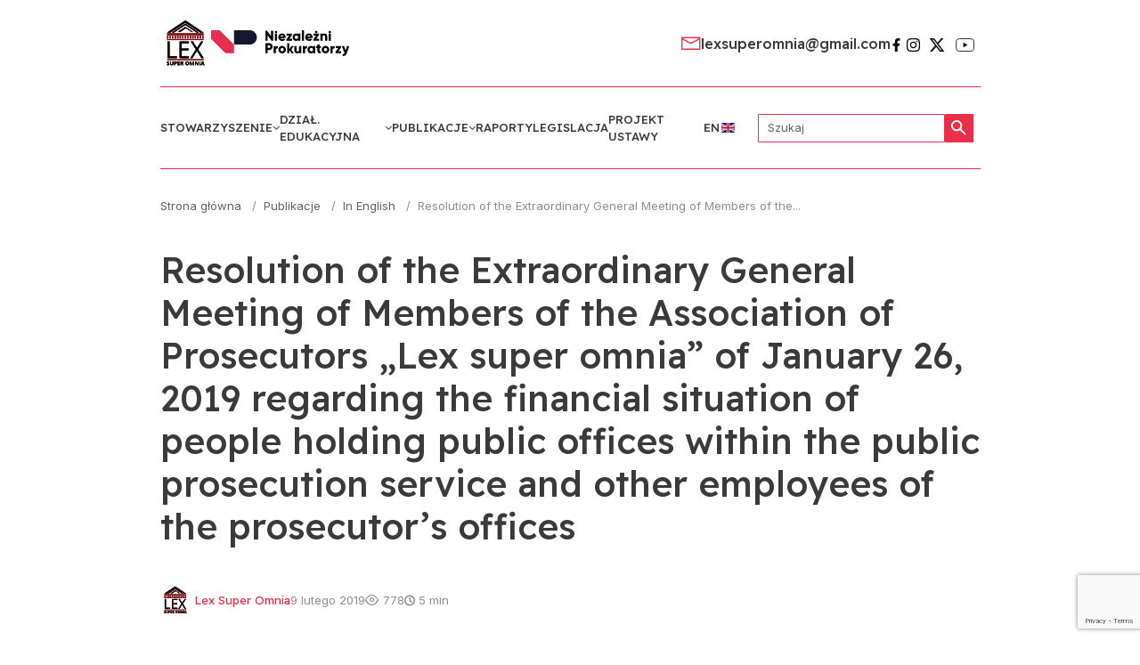

--- FILE ---
content_type: text/html; charset=UTF-8
request_url: https://lexso.org.pl/2019/02/resolution-of-the-extraordinary-general-meeting-of-members-of-the-association-of-prosecutors-lex-super-omnia-of-january-26-2019-regarding-the-financial-situation-of-people-holding-public-offices/
body_size: 59604
content:
<!doctype html>
<html lang="pl-PL">

<head>
	<meta charset="UTF-8">
	<meta name="viewport" content="width=device-width, initial-scale=1">
	<link rel="profile" href="https://gmpg.org/xfn/11">

	<meta name='robots' content='index, follow, max-image-preview:large, max-snippet:-1, max-video-preview:-1' />
<script id="cookieyes" type="text/javascript" src="https://cdn-cookieyes.com/client_data/6300616d824015b7d945475c/script.js"></script>
<!-- Google Tag Manager for WordPress by gtm4wp.com -->
<script data-cfasync="false" data-pagespeed-no-defer>
	var gtm4wp_datalayer_name = "dataLayer";
	var dataLayer = dataLayer || [];
</script>
<!-- End Google Tag Manager for WordPress by gtm4wp.com -->
	<!-- This site is optimized with the Yoast SEO plugin v26.8 - https://yoast.com/product/yoast-seo-wordpress/ -->
	<title>Resolution of the Extraordinary General Meeting of Members of the Association of Prosecutors &quot;Lex super omnia&quot; of January 26, 2019 regarding the financial situation of people holding public offices within the public prosecution service and other employees of the prosecutor&#039;s offices - Stowarzyszenie Prokuratorów Lex Super Omnia</title>
	<link rel="canonical" href="https://lexso.org.pl/2019/02/resolution-of-the-extraordinary-general-meeting-of-members-of-the-association-of-prosecutors-lex-super-omnia-of-january-26-2019-regarding-the-financial-situation-of-people-holding-public-offices/" />
	<meta property="og:locale" content="pl_PL" />
	<meta property="og:type" content="article" />
	<meta property="og:title" content="Resolution of the Extraordinary General Meeting of Members of the Association of Prosecutors &quot;Lex super omnia&quot; of January 26, 2019 regarding the financial situation of people holding public offices within the public prosecution service and other employees of the prosecutor&#039;s offices - Stowarzyszenie Prokuratorów Lex Super Omnia" />
	<meta property="og:description" content="The Association of Prosecutors &#8222;Lex super omnia&#8221; upholds the position expressed in the Executive Board&#8217;s resolutions of October 4, 2017 and December 12, 2018 and is increasingly worried about the lack of real actions by [&hellip;]" />
	<meta property="og:url" content="https://lexso.org.pl/2019/02/resolution-of-the-extraordinary-general-meeting-of-members-of-the-association-of-prosecutors-lex-super-omnia-of-january-26-2019-regarding-the-financial-situation-of-people-holding-public-offices/" />
	<meta property="og:site_name" content="Stowarzyszenie Prokuratorów Lex Super Omnia" />
	<meta property="article:publisher" content="https://www.facebook.com/lex.super.omnia" />
	<meta property="article:published_time" content="2019-02-09T19:37:46+00:00" />
	<meta property="og:image" content="https://lexso.org.pl/wp-content/uploads/2017/03/Slajd04-1.png" />
	<meta property="og:image:width" content="200" />
	<meta property="og:image:height" content="200" />
	<meta property="og:image:type" content="image/png" />
	<meta name="author" content="Prokurator Jan Kowalski" />
	<meta name="twitter:card" content="summary_large_image" />
	<meta name="twitter:creator" content="@lex_super_omnia" />
	<meta name="twitter:site" content="@lex_super_omnia" />
	<script type="application/ld+json" class="yoast-schema-graph">{"@context":"https://schema.org","@graph":[{"@type":"Article","@id":"https://lexso.org.pl/2019/02/resolution-of-the-extraordinary-general-meeting-of-members-of-the-association-of-prosecutors-lex-super-omnia-of-january-26-2019-regarding-the-financial-situation-of-people-holding-public-offices/#article","isPartOf":{"@id":"https://lexso.org.pl/2019/02/resolution-of-the-extraordinary-general-meeting-of-members-of-the-association-of-prosecutors-lex-super-omnia-of-january-26-2019-regarding-the-financial-situation-of-people-holding-public-offices/"},"author":{"name":"Prokurator Jan Kowalski","@id":"https://lexso.org.pl/#/schema/person/1d30a4a2b2db4f85f9dc2ac653b4a807"},"headline":"Resolution of the Extraordinary General Meeting of Members of the Association of Prosecutors &#8222;Lex super omnia&#8221; of January 26, 2019 regarding the financial situation of people holding public offices within the public prosecution service and other employees of the prosecutor&#8217;s offices","datePublished":"2019-02-09T19:37:46+00:00","mainEntityOfPage":{"@id":"https://lexso.org.pl/2019/02/resolution-of-the-extraordinary-general-meeting-of-members-of-the-association-of-prosecutors-lex-super-omnia-of-january-26-2019-regarding-the-financial-situation-of-people-holding-public-offices/"},"wordCount":783,"publisher":{"@id":"https://lexso.org.pl/#organization"},"image":{"@id":"https://lexso.org.pl/2019/02/resolution-of-the-extraordinary-general-meeting-of-members-of-the-association-of-prosecutors-lex-super-omnia-of-january-26-2019-regarding-the-financial-situation-of-people-holding-public-offices/#primaryimage"},"thumbnailUrl":"https://lexso.org.pl/wp-content/uploads/2017/03/Slajd04-1.png","articleSection":["In English","nie pokazuj na głównej"],"inLanguage":"pl-PL"},{"@type":"WebPage","@id":"https://lexso.org.pl/2019/02/resolution-of-the-extraordinary-general-meeting-of-members-of-the-association-of-prosecutors-lex-super-omnia-of-january-26-2019-regarding-the-financial-situation-of-people-holding-public-offices/","url":"https://lexso.org.pl/2019/02/resolution-of-the-extraordinary-general-meeting-of-members-of-the-association-of-prosecutors-lex-super-omnia-of-january-26-2019-regarding-the-financial-situation-of-people-holding-public-offices/","name":"Resolution of the Extraordinary General Meeting of Members of the Association of Prosecutors \"Lex super omnia\" of January 26, 2019 regarding the financial situation of people holding public offices within the public prosecution service and other employees of the prosecutor's offices - Stowarzyszenie Prokuratorów Lex Super Omnia","isPartOf":{"@id":"https://lexso.org.pl/#website"},"primaryImageOfPage":{"@id":"https://lexso.org.pl/2019/02/resolution-of-the-extraordinary-general-meeting-of-members-of-the-association-of-prosecutors-lex-super-omnia-of-january-26-2019-regarding-the-financial-situation-of-people-holding-public-offices/#primaryimage"},"image":{"@id":"https://lexso.org.pl/2019/02/resolution-of-the-extraordinary-general-meeting-of-members-of-the-association-of-prosecutors-lex-super-omnia-of-january-26-2019-regarding-the-financial-situation-of-people-holding-public-offices/#primaryimage"},"thumbnailUrl":"https://lexso.org.pl/wp-content/uploads/2017/03/Slajd04-1.png","datePublished":"2019-02-09T19:37:46+00:00","breadcrumb":{"@id":"https://lexso.org.pl/2019/02/resolution-of-the-extraordinary-general-meeting-of-members-of-the-association-of-prosecutors-lex-super-omnia-of-january-26-2019-regarding-the-financial-situation-of-people-holding-public-offices/#breadcrumb"},"inLanguage":"pl-PL","potentialAction":[{"@type":"ReadAction","target":["https://lexso.org.pl/2019/02/resolution-of-the-extraordinary-general-meeting-of-members-of-the-association-of-prosecutors-lex-super-omnia-of-january-26-2019-regarding-the-financial-situation-of-people-holding-public-offices/"]}]},{"@type":"ImageObject","inLanguage":"pl-PL","@id":"https://lexso.org.pl/2019/02/resolution-of-the-extraordinary-general-meeting-of-members-of-the-association-of-prosecutors-lex-super-omnia-of-january-26-2019-regarding-the-financial-situation-of-people-holding-public-offices/#primaryimage","url":"https://lexso.org.pl/wp-content/uploads/2017/03/Slajd04-1.png","contentUrl":"https://lexso.org.pl/wp-content/uploads/2017/03/Slajd04-1.png","width":200,"height":200},{"@type":"BreadcrumbList","@id":"https://lexso.org.pl/2019/02/resolution-of-the-extraordinary-general-meeting-of-members-of-the-association-of-prosecutors-lex-super-omnia-of-january-26-2019-regarding-the-financial-situation-of-people-holding-public-offices/#breadcrumb","itemListElement":[{"@type":"ListItem","position":1,"name":"Strona główna","item":"https://lexso.org.pl/"},{"@type":"ListItem","position":2,"name":"Publikacje","item":"https://lexso.org.pl/blog/"},{"@type":"ListItem","position":3,"name":"In English","item":"https://lexso.org.pl/kategoria/in-english/"},{"@type":"ListItem","position":4,"name":"Resolution of the Extraordinary General Meeting of Members of the Association of Prosecutors &#8222;Lex super omnia&#8221; of January 26, 2019 regarding the financial situation of people holding public offices within the public prosecution service and other employees of the prosecutor&#8217;s offices"}]},{"@type":"WebSite","@id":"https://lexso.org.pl/#website","url":"https://lexso.org.pl/","name":"Stowarzyszenie Prokuratorów Lex Super Omnia","description":"LEXSO","publisher":{"@id":"https://lexso.org.pl/#organization"},"potentialAction":[{"@type":"SearchAction","target":{"@type":"EntryPoint","urlTemplate":"https://lexso.org.pl/?s={search_term_string}"},"query-input":{"@type":"PropertyValueSpecification","valueRequired":true,"valueName":"search_term_string"}}],"inLanguage":"pl-PL"},{"@type":"Organization","@id":"https://lexso.org.pl/#organization","name":"Stowarzyszenie Prokuratorów Lex Super Omnia","url":"https://lexso.org.pl/","logo":{"@type":"ImageObject","inLanguage":"pl-PL","@id":"https://lexso.org.pl/#/schema/logo/image/","url":"https://lexso.org.pl/wp-content/uploads/2023/10/lexso.svg","contentUrl":"https://lexso.org.pl/wp-content/uploads/2023/10/lexso.svg","width":57,"height":57,"caption":"Stowarzyszenie Prokuratorów Lex Super Omnia"},"image":{"@id":"https://lexso.org.pl/#/schema/logo/image/"},"sameAs":["https://www.facebook.com/lex.super.omnia","https://x.com/lex_super_omnia"]},{"@type":"Person","@id":"https://lexso.org.pl/#/schema/person/1d30a4a2b2db4f85f9dc2ac653b4a807","name":"Prokurator Jan Kowalski","image":{"@type":"ImageObject","inLanguage":"pl-PL","@id":"https://lexso.org.pl/#/schema/person/image/","url":"https://secure.gravatar.com/avatar/37557682c570d11865a17ea49969795c0376a4fb2afc14435cad9913b50f2440?s=96&d=mm&r=g","contentUrl":"https://secure.gravatar.com/avatar/37557682c570d11865a17ea49969795c0376a4fb2afc14435cad9913b50f2440?s=96&d=mm&r=g","caption":"Prokurator Jan Kowalski"},"url":"https://lexso.org.pl/author/prokurator-jan-kowalski/"}]}</script>
	<!-- / Yoast SEO plugin. -->


<link rel='dns-prefetch' href='//fonts.googleapis.com' />
<link rel="alternate" type="application/rss+xml" title="Stowarzyszenie Prokuratorów Lex Super Omnia &raquo; Kanał z wpisami" href="https://lexso.org.pl/feed/" />
<link rel="alternate" title="oEmbed (JSON)" type="application/json+oembed" href="https://lexso.org.pl/wp-json/oembed/1.0/embed?url=https%3A%2F%2Flexso.org.pl%2F2019%2F02%2Fresolution-of-the-extraordinary-general-meeting-of-members-of-the-association-of-prosecutors-lex-super-omnia-of-january-26-2019-regarding-the-financial-situation-of-people-holding-public-offices%2F&#038;lang=pl" />
<link rel="alternate" title="oEmbed (XML)" type="text/xml+oembed" href="https://lexso.org.pl/wp-json/oembed/1.0/embed?url=https%3A%2F%2Flexso.org.pl%2F2019%2F02%2Fresolution-of-the-extraordinary-general-meeting-of-members-of-the-association-of-prosecutors-lex-super-omnia-of-january-26-2019-regarding-the-financial-situation-of-people-holding-public-offices%2F&#038;format=xml&#038;lang=pl" />
<style id='wp-img-auto-sizes-contain-inline-css'>
img:is([sizes=auto i],[sizes^="auto," i]){contain-intrinsic-size:3000px 1500px}
/*# sourceURL=wp-img-auto-sizes-contain-inline-css */
</style>
<style id='wp-emoji-styles-inline-css'>

	img.wp-smiley, img.emoji {
		display: inline !important;
		border: none !important;
		box-shadow: none !important;
		height: 1em !important;
		width: 1em !important;
		margin: 0 0.07em !important;
		vertical-align: -0.1em !important;
		background: none !important;
		padding: 0 !important;
	}
/*# sourceURL=wp-emoji-styles-inline-css */
</style>
<style id='wp-block-library-inline-css'>
:root{--wp-block-synced-color:#7a00df;--wp-block-synced-color--rgb:122,0,223;--wp-bound-block-color:var(--wp-block-synced-color);--wp-editor-canvas-background:#ddd;--wp-admin-theme-color:#007cba;--wp-admin-theme-color--rgb:0,124,186;--wp-admin-theme-color-darker-10:#006ba1;--wp-admin-theme-color-darker-10--rgb:0,107,160.5;--wp-admin-theme-color-darker-20:#005a87;--wp-admin-theme-color-darker-20--rgb:0,90,135;--wp-admin-border-width-focus:2px}@media (min-resolution:192dpi){:root{--wp-admin-border-width-focus:1.5px}}.wp-element-button{cursor:pointer}:root .has-very-light-gray-background-color{background-color:#eee}:root .has-very-dark-gray-background-color{background-color:#313131}:root .has-very-light-gray-color{color:#eee}:root .has-very-dark-gray-color{color:#313131}:root .has-vivid-green-cyan-to-vivid-cyan-blue-gradient-background{background:linear-gradient(135deg,#00d084,#0693e3)}:root .has-purple-crush-gradient-background{background:linear-gradient(135deg,#34e2e4,#4721fb 50%,#ab1dfe)}:root .has-hazy-dawn-gradient-background{background:linear-gradient(135deg,#faaca8,#dad0ec)}:root .has-subdued-olive-gradient-background{background:linear-gradient(135deg,#fafae1,#67a671)}:root .has-atomic-cream-gradient-background{background:linear-gradient(135deg,#fdd79a,#004a59)}:root .has-nightshade-gradient-background{background:linear-gradient(135deg,#330968,#31cdcf)}:root .has-midnight-gradient-background{background:linear-gradient(135deg,#020381,#2874fc)}:root{--wp--preset--font-size--normal:16px;--wp--preset--font-size--huge:42px}.has-regular-font-size{font-size:1em}.has-larger-font-size{font-size:2.625em}.has-normal-font-size{font-size:var(--wp--preset--font-size--normal)}.has-huge-font-size{font-size:var(--wp--preset--font-size--huge)}.has-text-align-center{text-align:center}.has-text-align-left{text-align:left}.has-text-align-right{text-align:right}.has-fit-text{white-space:nowrap!important}#end-resizable-editor-section{display:none}.aligncenter{clear:both}.items-justified-left{justify-content:flex-start}.items-justified-center{justify-content:center}.items-justified-right{justify-content:flex-end}.items-justified-space-between{justify-content:space-between}.screen-reader-text{border:0;clip-path:inset(50%);height:1px;margin:-1px;overflow:hidden;padding:0;position:absolute;width:1px;word-wrap:normal!important}.screen-reader-text:focus{background-color:#ddd;clip-path:none;color:#444;display:block;font-size:1em;height:auto;left:5px;line-height:normal;padding:15px 23px 14px;text-decoration:none;top:5px;width:auto;z-index:100000}html :where(.has-border-color){border-style:solid}html :where([style*=border-top-color]){border-top-style:solid}html :where([style*=border-right-color]){border-right-style:solid}html :where([style*=border-bottom-color]){border-bottom-style:solid}html :where([style*=border-left-color]){border-left-style:solid}html :where([style*=border-width]){border-style:solid}html :where([style*=border-top-width]){border-top-style:solid}html :where([style*=border-right-width]){border-right-style:solid}html :where([style*=border-bottom-width]){border-bottom-style:solid}html :where([style*=border-left-width]){border-left-style:solid}html :where(img[class*=wp-image-]){height:auto;max-width:100%}:where(figure){margin:0 0 1em}html :where(.is-position-sticky){--wp-admin--admin-bar--position-offset:var(--wp-admin--admin-bar--height,0px)}@media screen and (max-width:600px){html :where(.is-position-sticky){--wp-admin--admin-bar--position-offset:0px}}

/*# sourceURL=wp-block-library-inline-css */
</style><link rel='stylesheet' id='block-latest-articles-css' href='https://lexso.org.pl/wp-content/themes/lexso/assets/css/blocks/latest-articles.css?ver=1707141284' media='all' />
<link rel='stylesheet' id='block-accordion-css' href='https://lexso.org.pl/wp-content/themes/lexso/assets/css/blocks/accordion.css?ver=1707141284' media='all' />
<style id='global-styles-inline-css'>
:root{--wp--preset--aspect-ratio--square: 1;--wp--preset--aspect-ratio--4-3: 4/3;--wp--preset--aspect-ratio--3-4: 3/4;--wp--preset--aspect-ratio--3-2: 3/2;--wp--preset--aspect-ratio--2-3: 2/3;--wp--preset--aspect-ratio--16-9: 16/9;--wp--preset--aspect-ratio--9-16: 9/16;--wp--preset--color--black: #000000;--wp--preset--color--cyan-bluish-gray: #abb8c3;--wp--preset--color--white: #ffffff;--wp--preset--color--pale-pink: #f78da7;--wp--preset--color--vivid-red: #cf2e2e;--wp--preset--color--luminous-vivid-orange: #ff6900;--wp--preset--color--luminous-vivid-amber: #fcb900;--wp--preset--color--light-green-cyan: #7bdcb5;--wp--preset--color--vivid-green-cyan: #00d084;--wp--preset--color--pale-cyan-blue: #8ed1fc;--wp--preset--color--vivid-cyan-blue: #0693e3;--wp--preset--color--vivid-purple: #9b51e0;--wp--preset--gradient--vivid-cyan-blue-to-vivid-purple: linear-gradient(135deg,rgb(6,147,227) 0%,rgb(155,81,224) 100%);--wp--preset--gradient--light-green-cyan-to-vivid-green-cyan: linear-gradient(135deg,rgb(122,220,180) 0%,rgb(0,208,130) 100%);--wp--preset--gradient--luminous-vivid-amber-to-luminous-vivid-orange: linear-gradient(135deg,rgb(252,185,0) 0%,rgb(255,105,0) 100%);--wp--preset--gradient--luminous-vivid-orange-to-vivid-red: linear-gradient(135deg,rgb(255,105,0) 0%,rgb(207,46,46) 100%);--wp--preset--gradient--very-light-gray-to-cyan-bluish-gray: linear-gradient(135deg,rgb(238,238,238) 0%,rgb(169,184,195) 100%);--wp--preset--gradient--cool-to-warm-spectrum: linear-gradient(135deg,rgb(74,234,220) 0%,rgb(151,120,209) 20%,rgb(207,42,186) 40%,rgb(238,44,130) 60%,rgb(251,105,98) 80%,rgb(254,248,76) 100%);--wp--preset--gradient--blush-light-purple: linear-gradient(135deg,rgb(255,206,236) 0%,rgb(152,150,240) 100%);--wp--preset--gradient--blush-bordeaux: linear-gradient(135deg,rgb(254,205,165) 0%,rgb(254,45,45) 50%,rgb(107,0,62) 100%);--wp--preset--gradient--luminous-dusk: linear-gradient(135deg,rgb(255,203,112) 0%,rgb(199,81,192) 50%,rgb(65,88,208) 100%);--wp--preset--gradient--pale-ocean: linear-gradient(135deg,rgb(255,245,203) 0%,rgb(182,227,212) 50%,rgb(51,167,181) 100%);--wp--preset--gradient--electric-grass: linear-gradient(135deg,rgb(202,248,128) 0%,rgb(113,206,126) 100%);--wp--preset--gradient--midnight: linear-gradient(135deg,rgb(2,3,129) 0%,rgb(40,116,252) 100%);--wp--preset--font-size--small: 13px;--wp--preset--font-size--medium: 20px;--wp--preset--font-size--large: 36px;--wp--preset--font-size--x-large: 42px;--wp--preset--spacing--20: 0.44rem;--wp--preset--spacing--30: 0.67rem;--wp--preset--spacing--40: 1rem;--wp--preset--spacing--50: 1.5rem;--wp--preset--spacing--60: 2.25rem;--wp--preset--spacing--70: 3.38rem;--wp--preset--spacing--80: 5.06rem;--wp--preset--shadow--natural: 6px 6px 9px rgba(0, 0, 0, 0.2);--wp--preset--shadow--deep: 12px 12px 50px rgba(0, 0, 0, 0.4);--wp--preset--shadow--sharp: 6px 6px 0px rgba(0, 0, 0, 0.2);--wp--preset--shadow--outlined: 6px 6px 0px -3px rgb(255, 255, 255), 6px 6px rgb(0, 0, 0);--wp--preset--shadow--crisp: 6px 6px 0px rgb(0, 0, 0);}:where(.is-layout-flex){gap: 0.5em;}:where(.is-layout-grid){gap: 0.5em;}body .is-layout-flex{display: flex;}.is-layout-flex{flex-wrap: wrap;align-items: center;}.is-layout-flex > :is(*, div){margin: 0;}body .is-layout-grid{display: grid;}.is-layout-grid > :is(*, div){margin: 0;}:where(.wp-block-columns.is-layout-flex){gap: 2em;}:where(.wp-block-columns.is-layout-grid){gap: 2em;}:where(.wp-block-post-template.is-layout-flex){gap: 1.25em;}:where(.wp-block-post-template.is-layout-grid){gap: 1.25em;}.has-black-color{color: var(--wp--preset--color--black) !important;}.has-cyan-bluish-gray-color{color: var(--wp--preset--color--cyan-bluish-gray) !important;}.has-white-color{color: var(--wp--preset--color--white) !important;}.has-pale-pink-color{color: var(--wp--preset--color--pale-pink) !important;}.has-vivid-red-color{color: var(--wp--preset--color--vivid-red) !important;}.has-luminous-vivid-orange-color{color: var(--wp--preset--color--luminous-vivid-orange) !important;}.has-luminous-vivid-amber-color{color: var(--wp--preset--color--luminous-vivid-amber) !important;}.has-light-green-cyan-color{color: var(--wp--preset--color--light-green-cyan) !important;}.has-vivid-green-cyan-color{color: var(--wp--preset--color--vivid-green-cyan) !important;}.has-pale-cyan-blue-color{color: var(--wp--preset--color--pale-cyan-blue) !important;}.has-vivid-cyan-blue-color{color: var(--wp--preset--color--vivid-cyan-blue) !important;}.has-vivid-purple-color{color: var(--wp--preset--color--vivid-purple) !important;}.has-black-background-color{background-color: var(--wp--preset--color--black) !important;}.has-cyan-bluish-gray-background-color{background-color: var(--wp--preset--color--cyan-bluish-gray) !important;}.has-white-background-color{background-color: var(--wp--preset--color--white) !important;}.has-pale-pink-background-color{background-color: var(--wp--preset--color--pale-pink) !important;}.has-vivid-red-background-color{background-color: var(--wp--preset--color--vivid-red) !important;}.has-luminous-vivid-orange-background-color{background-color: var(--wp--preset--color--luminous-vivid-orange) !important;}.has-luminous-vivid-amber-background-color{background-color: var(--wp--preset--color--luminous-vivid-amber) !important;}.has-light-green-cyan-background-color{background-color: var(--wp--preset--color--light-green-cyan) !important;}.has-vivid-green-cyan-background-color{background-color: var(--wp--preset--color--vivid-green-cyan) !important;}.has-pale-cyan-blue-background-color{background-color: var(--wp--preset--color--pale-cyan-blue) !important;}.has-vivid-cyan-blue-background-color{background-color: var(--wp--preset--color--vivid-cyan-blue) !important;}.has-vivid-purple-background-color{background-color: var(--wp--preset--color--vivid-purple) !important;}.has-black-border-color{border-color: var(--wp--preset--color--black) !important;}.has-cyan-bluish-gray-border-color{border-color: var(--wp--preset--color--cyan-bluish-gray) !important;}.has-white-border-color{border-color: var(--wp--preset--color--white) !important;}.has-pale-pink-border-color{border-color: var(--wp--preset--color--pale-pink) !important;}.has-vivid-red-border-color{border-color: var(--wp--preset--color--vivid-red) !important;}.has-luminous-vivid-orange-border-color{border-color: var(--wp--preset--color--luminous-vivid-orange) !important;}.has-luminous-vivid-amber-border-color{border-color: var(--wp--preset--color--luminous-vivid-amber) !important;}.has-light-green-cyan-border-color{border-color: var(--wp--preset--color--light-green-cyan) !important;}.has-vivid-green-cyan-border-color{border-color: var(--wp--preset--color--vivid-green-cyan) !important;}.has-pale-cyan-blue-border-color{border-color: var(--wp--preset--color--pale-cyan-blue) !important;}.has-vivid-cyan-blue-border-color{border-color: var(--wp--preset--color--vivid-cyan-blue) !important;}.has-vivid-purple-border-color{border-color: var(--wp--preset--color--vivid-purple) !important;}.has-vivid-cyan-blue-to-vivid-purple-gradient-background{background: var(--wp--preset--gradient--vivid-cyan-blue-to-vivid-purple) !important;}.has-light-green-cyan-to-vivid-green-cyan-gradient-background{background: var(--wp--preset--gradient--light-green-cyan-to-vivid-green-cyan) !important;}.has-luminous-vivid-amber-to-luminous-vivid-orange-gradient-background{background: var(--wp--preset--gradient--luminous-vivid-amber-to-luminous-vivid-orange) !important;}.has-luminous-vivid-orange-to-vivid-red-gradient-background{background: var(--wp--preset--gradient--luminous-vivid-orange-to-vivid-red) !important;}.has-very-light-gray-to-cyan-bluish-gray-gradient-background{background: var(--wp--preset--gradient--very-light-gray-to-cyan-bluish-gray) !important;}.has-cool-to-warm-spectrum-gradient-background{background: var(--wp--preset--gradient--cool-to-warm-spectrum) !important;}.has-blush-light-purple-gradient-background{background: var(--wp--preset--gradient--blush-light-purple) !important;}.has-blush-bordeaux-gradient-background{background: var(--wp--preset--gradient--blush-bordeaux) !important;}.has-luminous-dusk-gradient-background{background: var(--wp--preset--gradient--luminous-dusk) !important;}.has-pale-ocean-gradient-background{background: var(--wp--preset--gradient--pale-ocean) !important;}.has-electric-grass-gradient-background{background: var(--wp--preset--gradient--electric-grass) !important;}.has-midnight-gradient-background{background: var(--wp--preset--gradient--midnight) !important;}.has-small-font-size{font-size: var(--wp--preset--font-size--small) !important;}.has-medium-font-size{font-size: var(--wp--preset--font-size--medium) !important;}.has-large-font-size{font-size: var(--wp--preset--font-size--large) !important;}.has-x-large-font-size{font-size: var(--wp--preset--font-size--x-large) !important;}
/*# sourceURL=global-styles-inline-css */
</style>

<style id='classic-theme-styles-inline-css'>
/*! This file is auto-generated */
.wp-block-button__link{color:#fff;background-color:#32373c;border-radius:9999px;box-shadow:none;text-decoration:none;padding:calc(.667em + 2px) calc(1.333em + 2px);font-size:1.125em}.wp-block-file__button{background:#32373c;color:#fff;text-decoration:none}
/*# sourceURL=/wp-includes/css/classic-themes.min.css */
</style>
<link rel='stylesheet' id='contact-form-7-css' href='https://lexso.org.pl/wp-content/plugins/contact-form-7/includes/css/styles.css?ver=6.1.4' media='all' />
<link rel='stylesheet' id='lexso-style-css' href='https://lexso.org.pl/wp-content/themes/lexso/style.css?ver=6.9' media='all' />
<link rel='stylesheet' id='bootstrap-css' href='https://lexso.org.pl/wp-content/themes/lexso/assets/css/bootstrap.css?ver=6.9' media='all' />
<link rel='stylesheet' id='lexso-theme-css' href='https://lexso.org.pl/wp-content/themes/lexso/assets/css/theme.css?ver=6.9' media='all' />
<link rel='stylesheet' id='icons-css' href='https://lexso.org.pl/wp-content/themes/lexso/assets/font-icons/css/fontello.css?ver=6.9' media='all' />
<link rel='stylesheet' id='ReadexPro-font-css' href='https://fonts.googleapis.com/css2?family=Readex+Pro%3Awght%40400%3B500%3B600&#038;display=swap&#038;ver=6.9' media='all' />
<link rel='stylesheet' id='Inter-font-css' href='https://fonts.googleapis.com/css2?family=Inter%3Awght%40400%3B500%3B600&#038;display=swap&#038;ver=6.9' media='all' />
<link rel='stylesheet' id='splide-css' href='https://lexso.org.pl/wp-content/themes/lexso/assets/css/splide.css?ver=6.9' media='all' />
<link rel='stylesheet' id='lexso-single-post-css' href='https://lexso.org.pl/wp-content/themes/lexso/assets/css/single.css?ver=6.9' media='all' />
<link rel='stylesheet' id='wp-block-paragraph-css' href='https://lexso.org.pl/wp-includes/blocks/paragraph/style.min.css?ver=6.9' media='all' />
<script src="https://lexso.org.pl/wp-content/themes/lexso/assets/js/bootstrap.js?ver=6.9" id="bootstrap-js"></script>
<script src="https://lexso.org.pl/wp-content/themes/lexso/assets/js/splide.chunk.js?ver=6.9" id="splide-js"></script>
<script src="https://lexso.org.pl/wp-content/themes/lexso/assets/js/single.js?ver=6.9" id="lexso-single-post-js"></script>
<link rel="https://api.w.org/" href="https://lexso.org.pl/wp-json/" /><link rel="alternate" title="JSON" type="application/json" href="https://lexso.org.pl/wp-json/wp/v2/posts/1982" /><link rel="EditURI" type="application/rsd+xml" title="RSD" href="https://lexso.org.pl/xmlrpc.php?rsd" />
<meta name="generator" content="WordPress 6.9" />
<link rel='shortlink' href='https://lexso.org.pl/?p=1982' />

<!-- Google Tag Manager for WordPress by gtm4wp.com -->
<!-- GTM Container placement set to automatic -->
<script data-cfasync="false" data-pagespeed-no-defer>
	var dataLayer_content = {"pagePostType":"post","pagePostType2":"single-post","pageCategory":["in-english","nie-pokazuj-na-glownej"],"pagePostAuthor":"Prokurator Jan Kowalski"};
	dataLayer.push( dataLayer_content );
</script>
<script data-cfasync="false" data-pagespeed-no-defer>
(function(w,d,s,l,i){w[l]=w[l]||[];w[l].push({'gtm.start':
new Date().getTime(),event:'gtm.js'});var f=d.getElementsByTagName(s)[0],
j=d.createElement(s),dl=l!='dataLayer'?'&l='+l:'';j.async=true;j.src=
'//www.googletagmanager.com/gtm.js?id='+i+dl;f.parentNode.insertBefore(j,f);
})(window,document,'script','dataLayer','GTM-KSM4VSM2');
</script>
<!-- End Google Tag Manager for WordPress by gtm4wp.com --><meta name="redi-version" content="1.2.7" /><link rel="icon" href="https://lexso.org.pl/wp-content/uploads/2023/10/lexso.svg" sizes="32x32" />
<link rel="icon" href="https://lexso.org.pl/wp-content/uploads/2023/10/lexso.svg" sizes="192x192" />
<link rel="apple-touch-icon" href="https://lexso.org.pl/wp-content/uploads/2023/10/lexso.svg" />
<meta name="msapplication-TileImage" content="https://lexso.org.pl/wp-content/uploads/2023/10/lexso.svg" />
		<style id="wp-custom-css">
			#language-menu{
	display:none;
}

// Ukryj pasek admina - My Account
@media (max-width: 370px) {
	#wpadminbar{
		#wp-admin-bar-my-account {
			display: none !important;
		}
	}
}


.wrap{
	.error, notice {
		display:none;
	}
}



@media (max-width: 670px) {
  .related-post-slider {
    .heading-separator::before,
    .heading-separator::after {
      max-width: 15%;
    }
    .section-header__title {
      white-space: pre-wrap;
    }
  }
}

.single-post__wrapper{
	margin-bottom:2rem;
}

.main-header {
	top: 0;
}		</style>
		</head>

<body class="wp-singular post-template-default single single-post postid-1982 single-format-standard wp-custom-logo wp-theme-lexso">

	
<!-- GTM Container placement set to automatic -->
<!-- Google Tag Manager (noscript) -->
				<noscript><iframe src="https://www.googletagmanager.com/ns.html?id=GTM-KSM4VSM2" height="0" width="0" style="display:none;visibility:hidden" aria-hidden="true"></iframe></noscript>
<!-- End Google Tag Manager (noscript) -->
	<div id="page" class="site">
		<a class="skip-link screen-reader-text" href="#primary">Skip to content</a>

		<header class="main-header">
    <div class="main-header__container container">
        <div class="main-header__top">
            <div class="main-header__logo">
                <a href="https://lexso.org.pl/" class="custom-logo-link" rel="home"><img width="57" height="57" src="https://lexso.org.pl/wp-content/uploads/2023/10/lexso.svg" class="custom-logo" alt="Stowarzyszenie Prokuratorów Lex Super Omnia" decoding="async" /></a>                
    <a href="https://lexso.org.pl" class="logo logo--additional" title="Stowarzyszenie Prokuratorów Lex Super Omnia">
        
            <img width="156" height="29" src="https://lexso.org.pl/wp-content/uploads/2023/10/Group.svg" class="attachment-small size-small" alt="Stowarzyszenie Prokuratorów Lex Super Omnia" decoding="async" />
            </a>
            </div>
            <div class="block-search">
    <form class="search-form" action="https://lexso.org.pl/" method="get">
        <input type="text" name="s" id="search" value="" placeholder="Szukaj" required />
        <button class="btn btn-primary btn-search">
            <svg xmlns="http://www.w3.org/2000/svg" width="17" height="17" viewBox="0 0 17 17" fill="none">
                <path d="M16.3389 16.3389C15.9738 16.704 15.3818 16.704 15.0167 16.3389L10.3607 11.6829C10.0004 11.3226 9.43031 11.2998 8.98491 11.5474C8.70801 11.7012 8.41257 11.8345 8.09861 11.9472C7.48472 12.1676 6.83148 12.2778 6.13889 12.2778C4.42315 12.2778 2.97122 11.6834 1.78311 10.4947C0.595 9.30593 0.00062963 7.854 0 6.13889C0 4.42315 0.59437 2.97122 1.78311 1.78311C2.97185 0.595 4.42378 0.00062963 6.13889 0C7.85463 0 9.30656 0.59437 10.4947 1.78311C11.6828 2.97185 12.2771 4.42378 12.2778 6.13889C12.2778 6.83148 12.1676 7.48472 11.9472 8.09861C11.8345 8.41257 11.7012 8.70801 11.5474 8.98492C11.2998 9.43031 11.3226 10.0004 11.6829 10.3607L16.3389 15.0167C16.704 15.3818 16.704 15.9738 16.3389 16.3389V16.3389ZM6.13889 10.3889C7.31944 10.3889 8.32307 9.97554 9.14978 9.14883C9.97648 8.32213 10.3895 7.31881 10.3889 6.13889C10.3889 4.95833 9.97554 3.9547 9.14883 3.128C8.32213 2.3013 7.31881 1.88826 6.13889 1.88889C4.95833 1.88889 3.9547 2.30224 3.128 3.12894C2.3013 3.95565 1.88826 4.95896 1.88889 6.13889C1.88889 7.31944 2.30224 8.32307 3.12894 9.14978C3.95565 9.97648 4.95896 10.3895 6.13889 10.3889Z" fill="white" />
            </svg>
        </button>
    </form>
</div>            <div class="main-header__find-us">
                
<div class="header-contact">
			<a href="mailto:lexsuperomnia@gmail.com" title="Skontaktuj się z nami">
			lexsuperomnia@gmail.com		</a>
	</div>                
	<ul class="social-media">
					<li class="social-media__item">
				<a href="https://www.facebook.com/lex.super.omnia" class="social-media__link" target="_blank" rel="noopener noreferrer" title="Facebook">
					<img width="13" height="25" src="https://lexso.org.pl/wp-content/uploads/2023/10/Vector.svg" class="attachment-small size-small" alt="Facebook" loading="lazy" decoding="async" />				</a>
			</li>
					<li class="social-media__item">
				<a href="https://www.instagram.com/lex_super_omnia/?igshid=4vn0wqbgyzvo" class="social-media__link" target="_blank" rel="noopener noreferrer" title="Instagram">
					<img width="25" height="25" src="https://lexso.org.pl/wp-content/uploads/2023/10/Vector-1.svg" class="attachment-small size-small" alt="Instagram" loading="lazy" decoding="async" />				</a>
			</li>
					<li class="social-media__item">
				<a href="https://twitter.com/lex_super_omnia" class="social-media__link" target="_blank" rel="noopener noreferrer" title="X (były Twitter)">
					<img width="28" height="25" src="https://lexso.org.pl/wp-content/uploads/2023/10/Vector-2.svg" class="attachment-small size-small" alt="X (były Twitter)" loading="lazy" decoding="async" />				</a>
			</li>
					<li class="social-media__item">
				<a href="https://www.youtube.com/channel/UC5Ck38w6a2-tpybNs-Em4zA" class="social-media__link" target="_blank" rel="noopener noreferrer" title="YouTube">
					<img width="35" height="25" src="https://lexso.org.pl/wp-content/uploads/2023/10/Frame.svg" class="attachment-small size-small" alt="YouTube" loading="lazy" decoding="async" />				</a>
			</li>
			</ul>
            </div>
            <button class="menu-toggle">
                <span class="line"></span>
                <span class="line"></span>
                <span class="line"></span>
            </button>
        </div>
        <div class="main-header__bottom">
            <nav class="primary-menu"><ul id="primary-menu" class="menu"><li id="menu-item-4302" class="menu-item menu-item-type-post_type menu-item-object-page menu-item-has-children menu-item-4302"><a href="https://lexso.org.pl/o-nas/">Stowarzyszenie</a>
<ul class="sub-menu">
	<li id="menu-item-4108" class="menu-item menu-item-type-post_type menu-item-object-page menu-item-4108"><a href="https://lexso.org.pl/o-nas/">O nas</a></li>
	<li id="menu-item-13" class="menu-item menu-item-type-custom menu-item-object-custom menu-item-13"><a href="https://lexso.org.pl/o-nas/#wladze-stowarzyszenia">Władze stowarzyszenia</a></li>
	<li id="menu-item-4264" class="menu-item menu-item-type-post_type menu-item-object-page menu-item-4264"><a href="https://lexso.org.pl/statut/">Statut</a></li>
	<li id="menu-item-4290" class="menu-item menu-item-type-post_type menu-item-object-page menu-item-4290"><a href="https://lexso.org.pl/odezwa-zalozycieli/">Odezwa założycieli</a></li>
</ul>
</li>
<li id="menu-item-4297" class="menu-item menu-item-type-taxonomy menu-item-object-category menu-item-has-children menu-item-4297"><a href="https://lexso.org.pl/kategoria/dzialalnosc-edukacyjna/">Dział. edukacyjna</a>
<ul class="sub-menu">
	<li id="menu-item-4298" class="menu-item menu-item-type-taxonomy menu-item-object-category menu-item-4298"><a href="https://lexso.org.pl/kategoria/sprawozdania-z-dzialalnosci-edukacyjnej/">Sprawozdania z działalności edukacyjnej</a></li>
	<li id="menu-item-4299" class="menu-item menu-item-type-taxonomy menu-item-object-category menu-item-4299"><a href="https://lexso.org.pl/kategoria/projekty-edykacyjne/">Projekty edukacyjne</a></li>
	<li id="menu-item-4300" class="menu-item menu-item-type-taxonomy menu-item-object-category menu-item-4300"><a href="https://lexso.org.pl/kategoria/podziekowania/">Podziękowania</a></li>
</ul>
</li>
<li id="menu-item-4294" class="menu-item menu-item-type-taxonomy menu-item-object-category menu-item-has-children menu-item-4294"><a href="https://lexso.org.pl/kategoria/nasze-publikacje/">Publikacje</a>
<ul class="sub-menu">
	<li id="menu-item-4292" class="menu-item menu-item-type-taxonomy menu-item-object-category menu-item-4292"><a href="https://lexso.org.pl/kategoria/publikacje-czlonkow-lso/">Publikacje członków LSO</a></li>
	<li id="menu-item-4293" class="menu-item menu-item-type-taxonomy menu-item-object-category menu-item-4293"><a href="https://lexso.org.pl/kategoria/wazne-publikacje/">Ważne publikacje</a></li>
	<li id="menu-item-4291" class="menu-item menu-item-type-taxonomy menu-item-object-category menu-item-4291"><a href="https://lexso.org.pl/kategoria/nasze-publikacje/">Nasze publikacje</a></li>
</ul>
</li>
<li id="menu-item-4295" class="menu-item menu-item-type-taxonomy menu-item-object-category menu-item-4295"><a href="https://lexso.org.pl/kategoria/raporty/">Raporty</a></li>
<li id="menu-item-4296" class="menu-item menu-item-type-taxonomy menu-item-object-category menu-item-4296"><a href="https://lexso.org.pl/kategoria/legislacja/">Legislacja</a></li>
<li id="menu-item-4537" class="menu-item menu-item-type-custom menu-item-object-custom menu-item-4537"><a target="_blank" href="https://drive.google.com/file/d/16j2T3Er7FbkEqB3yawyUoibSCJc1hPDj/view">Projekt ustawy</a></li>
<li id="menu-item-4612" class="menu-item menu-item-type-taxonomy menu-item-object-category current-post-ancestor current-menu-parent current-post-parent menu-item-4612"><a href="https://lexso.org.pl/kategoria/in-english/">EN</a></li>
</ul></nav>            <div class="block-search">
    <form class="search-form" action="https://lexso.org.pl/" method="get">
        <input type="text" name="s" id="search" value="" placeholder="Szukaj" required />
        <button class="btn btn-primary btn-search">
            <svg xmlns="http://www.w3.org/2000/svg" width="17" height="17" viewBox="0 0 17 17" fill="none">
                <path d="M16.3389 16.3389C15.9738 16.704 15.3818 16.704 15.0167 16.3389L10.3607 11.6829C10.0004 11.3226 9.43031 11.2998 8.98491 11.5474C8.70801 11.7012 8.41257 11.8345 8.09861 11.9472C7.48472 12.1676 6.83148 12.2778 6.13889 12.2778C4.42315 12.2778 2.97122 11.6834 1.78311 10.4947C0.595 9.30593 0.00062963 7.854 0 6.13889C0 4.42315 0.59437 2.97122 1.78311 1.78311C2.97185 0.595 4.42378 0.00062963 6.13889 0C7.85463 0 9.30656 0.59437 10.4947 1.78311C11.6828 2.97185 12.2771 4.42378 12.2778 6.13889C12.2778 6.83148 12.1676 7.48472 11.9472 8.09861C11.8345 8.41257 11.7012 8.70801 11.5474 8.98492C11.2998 9.43031 11.3226 10.0004 11.6829 10.3607L16.3389 15.0167C16.704 15.3818 16.704 15.9738 16.3389 16.3389V16.3389ZM6.13889 10.3889C7.31944 10.3889 8.32307 9.97554 9.14978 9.14883C9.97648 8.32213 10.3895 7.31881 10.3889 6.13889C10.3889 4.95833 9.97554 3.9547 9.14883 3.128C8.32213 2.3013 7.31881 1.88826 6.13889 1.88889C4.95833 1.88889 3.9547 2.30224 3.128 3.12894C2.3013 3.95565 1.88826 4.95896 1.88889 6.13889C1.88889 7.31944 2.30224 8.32307 3.12894 9.14978C3.95565 9.97648 4.95896 10.3895 6.13889 10.3889Z" fill="white" />
            </svg>
        </button>
    </form>
</div>            <div class="language-menu"><ul id="language-menu" class="menu"><li id="menu-item-45" class="pll-parent-menu-item menu-item menu-item-type-custom menu-item-object-custom current-menu-parent menu-item-has-children menu-item-45"><a href="#pll_switcher">PL</a>
<ul class="sub-menu">
	<li id="menu-item-45-pl" class="lang-item lang-item-3 lang-item-pl current-lang lang-item-first menu-item menu-item-type-custom menu-item-object-custom menu-item-45-pl"><a href="https://lexso.org.pl/2019/02/resolution-of-the-extraordinary-general-meeting-of-members-of-the-association-of-prosecutors-lex-super-omnia-of-january-26-2019-regarding-the-financial-situation-of-people-holding-public-offices/" hreflang="pl-PL" lang="pl-PL">PL</a></li>
</ul>
</li>
</ul></div>        </div>
        <div class="main-header__side-menu side-menu">
            <div class="side-menu__content">
                <div class="side-menu__wrapper">
                    <div class="side-menu__header">
                        <h5 class="title-menu">Menu</h5>
                        <button class="side-menu__close">&times;</button>
                    </div>
                    <div class="side-menu__body">
                        <nav class="primary-menu"><ul id="primary-menu" class="menu"><li class="menu-item menu-item-type-post_type menu-item-object-page menu-item-has-children menu-item-4302"><a href="https://lexso.org.pl/o-nas/">Stowarzyszenie</a>
<ul class="sub-menu">
	<li class="menu-item menu-item-type-post_type menu-item-object-page menu-item-4108"><a href="https://lexso.org.pl/o-nas/">O nas</a></li>
	<li class="menu-item menu-item-type-custom menu-item-object-custom menu-item-13"><a href="https://lexso.org.pl/o-nas/#wladze-stowarzyszenia">Władze stowarzyszenia</a></li>
	<li class="menu-item menu-item-type-post_type menu-item-object-page menu-item-4264"><a href="https://lexso.org.pl/statut/">Statut</a></li>
	<li class="menu-item menu-item-type-post_type menu-item-object-page menu-item-4290"><a href="https://lexso.org.pl/odezwa-zalozycieli/">Odezwa założycieli</a></li>
</ul>
</li>
<li class="menu-item menu-item-type-taxonomy menu-item-object-category menu-item-has-children menu-item-4297"><a href="https://lexso.org.pl/kategoria/dzialalnosc-edukacyjna/">Dział. edukacyjna</a>
<ul class="sub-menu">
	<li class="menu-item menu-item-type-taxonomy menu-item-object-category menu-item-4298"><a href="https://lexso.org.pl/kategoria/sprawozdania-z-dzialalnosci-edukacyjnej/">Sprawozdania z działalności edukacyjnej</a></li>
	<li class="menu-item menu-item-type-taxonomy menu-item-object-category menu-item-4299"><a href="https://lexso.org.pl/kategoria/projekty-edykacyjne/">Projekty edukacyjne</a></li>
	<li class="menu-item menu-item-type-taxonomy menu-item-object-category menu-item-4300"><a href="https://lexso.org.pl/kategoria/podziekowania/">Podziękowania</a></li>
</ul>
</li>
<li class="menu-item menu-item-type-taxonomy menu-item-object-category menu-item-has-children menu-item-4294"><a href="https://lexso.org.pl/kategoria/nasze-publikacje/">Publikacje</a>
<ul class="sub-menu">
	<li class="menu-item menu-item-type-taxonomy menu-item-object-category menu-item-4292"><a href="https://lexso.org.pl/kategoria/publikacje-czlonkow-lso/">Publikacje członków LSO</a></li>
	<li class="menu-item menu-item-type-taxonomy menu-item-object-category menu-item-4293"><a href="https://lexso.org.pl/kategoria/wazne-publikacje/">Ważne publikacje</a></li>
	<li class="menu-item menu-item-type-taxonomy menu-item-object-category menu-item-4291"><a href="https://lexso.org.pl/kategoria/nasze-publikacje/">Nasze publikacje</a></li>
</ul>
</li>
<li class="menu-item menu-item-type-taxonomy menu-item-object-category menu-item-4295"><a href="https://lexso.org.pl/kategoria/raporty/">Raporty</a></li>
<li class="menu-item menu-item-type-taxonomy menu-item-object-category menu-item-4296"><a href="https://lexso.org.pl/kategoria/legislacja/">Legislacja</a></li>
<li class="menu-item menu-item-type-custom menu-item-object-custom menu-item-4537"><a target="_blank" href="https://drive.google.com/file/d/16j2T3Er7FbkEqB3yawyUoibSCJc1hPDj/view">Projekt ustawy</a></li>
<li class="menu-item menu-item-type-taxonomy menu-item-object-category current-post-ancestor current-menu-parent current-post-parent menu-item-4612"><a href="https://lexso.org.pl/kategoria/in-english/">EN</a></li>
</ul></nav>                    </div>
                    <div class="side-menu__footer">
                        <div class="language-menu"><ul id="language-menu" class="menu"><li class="pll-parent-menu-item menu-item menu-item-type-custom menu-item-object-custom current-menu-parent menu-item-has-children menu-item-45"><a href="#pll_switcher">PL</a>
<ul class="sub-menu">
	<li class="lang-item lang-item-3 lang-item-pl current-lang lang-item-first menu-item menu-item-type-custom menu-item-object-custom menu-item-45-pl"><a href="https://lexso.org.pl/2019/02/resolution-of-the-extraordinary-general-meeting-of-members-of-the-association-of-prosecutors-lex-super-omnia-of-january-26-2019-regarding-the-financial-situation-of-people-holding-public-offices/" hreflang="pl-PL" lang="pl-PL">PL</a></li>
</ul>
</li>
</ul></div>                        
<div class="header-contact">
			<a href="mailto:lexsuperomnia@gmail.com" title="Skontaktuj się z nami">
			lexsuperomnia@gmail.com		</a>
	</div>                        
	<ul class="social-media">
					<li class="social-media__item">
				<a href="https://www.facebook.com/lex.super.omnia" class="social-media__link" target="_blank" rel="noopener noreferrer" title="Facebook">
					<img width="13" height="25" src="https://lexso.org.pl/wp-content/uploads/2023/10/Vector.svg" class="attachment-small size-small" alt="Facebook" loading="lazy" decoding="async" />				</a>
			</li>
					<li class="social-media__item">
				<a href="https://www.instagram.com/lex_super_omnia/?igshid=4vn0wqbgyzvo" class="social-media__link" target="_blank" rel="noopener noreferrer" title="Instagram">
					<img width="25" height="25" src="https://lexso.org.pl/wp-content/uploads/2023/10/Vector-1.svg" class="attachment-small size-small" alt="Instagram" loading="lazy" decoding="async" />				</a>
			</li>
					<li class="social-media__item">
				<a href="https://twitter.com/lex_super_omnia" class="social-media__link" target="_blank" rel="noopener noreferrer" title="X (były Twitter)">
					<img width="28" height="25" src="https://lexso.org.pl/wp-content/uploads/2023/10/Vector-2.svg" class="attachment-small size-small" alt="X (były Twitter)" loading="lazy" decoding="async" />				</a>
			</li>
					<li class="social-media__item">
				<a href="https://www.youtube.com/channel/UC5Ck38w6a2-tpybNs-Em4zA" class="social-media__link" target="_blank" rel="noopener noreferrer" title="YouTube">
					<img width="35" height="25" src="https://lexso.org.pl/wp-content/uploads/2023/10/Frame.svg" class="attachment-small size-small" alt="YouTube" loading="lazy" decoding="async" />				</a>
			</li>
			</ul>

                        <div class="logo-menu">
                            <a href="https://lexso.org.pl/" class="custom-logo-link" rel="home"><img width="57" height="57" src="https://lexso.org.pl/wp-content/uploads/2023/10/lexso.svg" class="custom-logo" alt="Stowarzyszenie Prokuratorów Lex Super Omnia" decoding="async" /></a>                            
    <a href="https://lexso.org.pl" class="logo logo--additional" title="Stowarzyszenie Prokuratorów Lex Super Omnia">
        
            <img width="156" height="29" src="https://lexso.org.pl/wp-content/uploads/2023/10/Group.svg" class="attachment-small size-small" alt="Stowarzyszenie Prokuratorów Lex Super Omnia" decoding="async" />
            </a>
                        </div>
                    </div>
                </div>
            </div>
        </div>
    </div>
</header>
<main id="primary" class="site-main">

    <div class="before-post-section">
        
<nav class="container breadcrumbs-container">
            <ol class="breadcrumbs">
                                                <li class="breadcrumbs__item" title="Strona główna">
                        <a href="https://lexso.org.pl/">
                            Strona główna                        </a>
                    </li>
                                                                <li class="breadcrumbs__item" title="Publikacje">
                        <a href="https://lexso.org.pl/blog/">
                            Publikacje                        </a>
                    </li>
                                                                <li class="breadcrumbs__item" title="In English">
                        <a href="https://lexso.org.pl/kategoria/in-english/">
                            In English                        </a>
                    </li>
                                                                <li class="breadcrumbs__item breadcrumbs__item--current" title="Resolution of the Extraordinary General Meeting of Members of the Association of Prosecutors &#8222;Lex super omnia&#8221; of January 26, 2019 regarding the financial situation of people holding public offices within the public prosecution service and other employees of the prosecutor&#8217;s offices">
                        Resolution of the Extraordinary General Meeting of Members of the...                    </li>
                                    </ol>
    </nav>    </div>

    <div class="container">
        
<article id="post-1982" class="single-post post-1982 post type-post status-publish format-standard has-post-thumbnail hentry category-in-english category-nie-pokazuj-na-glownej" itemscope itemtype="http://schema.org/Article">
    <meta itemprop="datePublished" content="2019-02-09T20:37:46+01:00">
    <meta itemprop="dateModified" content="2019-02-09T20:37:46+01:00">
    <h1 class="single-post__title entry-header">
        <span itemprop="name">
            Resolution of the Extraordinary General Meeting of Members of the Association of Prosecutors &#8222;Lex super omnia&#8221; of January 26, 2019 regarding the financial situation of people holding public offices within the public prosecution service and other employees of the prosecutor&#8217;s offices        </span>
    </h1>
    <div class="single-post__info">
        <div class="author author-label" itemscope itemtype="http://schema.org/Person">
            <div class="avatar" itemprop="image">
                <img width="57" height="57" src="https://lexso.org.pl/wp-content/uploads/2023/10/lexso.svg" class="attachment-64 size-64" alt="" decoding="async" />            </div>
            <span class="name" itemprop="name">
                Lex Super Omnia            </span>
        </div>
        <div class="single-post__date date-element">
            9 lutego 2019        </div>
        <div class="single-post__views views-element ">
            778        </div>
        <div class="single-post__read-time read-time-element " itemprop="readingTime">
            5 min        </div>
        <div class="single-post__category-badge">
                    </div>
    </div>
    <div class="single-post__table-of-contents">
            </div>
            <figure class="single-post__image">
            <img width="200" height="200" src="https://lexso.org.pl/wp-content/uploads/2017/03/Slajd04-1.png" class="attachment-large size-large wp-post-image" alt="" loading="lazy" itemprop="image" decoding="async" />        </figure>
    
    <div class="container-sidebar">
        <div class="container">
            <div class="single-post__content">
                
<p>The Association of Prosecutors &#8222;Lex super
omnia&#8221; upholds the position expressed in the Executive Board&#8217;s resolutions
of October 4, 2017 and December 12, 2018 and is increasingly worried about the
lack of real actions by the current leadership of the public prosecution
service, the Ministry of Justice, representatives of the legislative and
executive authorities, which would lead to systemic solutions that actually,
rather than temporarily, improve the financial situation of people holding
public offices within the public prosecution service and other employees of the
prosecutor&#8217;s offices.</p>



<p>The number and nature of cases being processed
by the public prosecutor&#8217;s offices and the type of tasks imposed on officials
and other employees result in an ever-increasing scope of their duties and requires
increased amounts of administrative, technical and organizational activities. Failure
or the impossibility of performing such activities can realistically influence
the proceedings conducted by public prosecutors, slowing them down
significantly or in some cases effectively inhibit their pursuance. We are
aware that without an efficient and professional body of officials the efforts
of prosecutors and all those involved in conducting pre-trial proceedings will
not be effective.</p>



<p>Meanwhile, for their hard and responsible work ,
important from the point of view of the efficiency of the justice system, administrative
employees receive a salary that offends the dignity and ethos of the prosecution
official, which results in qualified staff, with many years of experience,
quitting their jobs. With the current wage conditions, it will be very
difficult, if not impossible, to replace them with competent and well-educated
people.</p>



<p>The current leadership of the Public Prosecution
Service does not seem to notice the seriousness of this dramatic situation. The
problem will not be solved by the occasional awarding of rewards to only some
of the officials employed in the public prosecution service, which leads to
favouring some but not others, resentment and bitterness and a sense of
discrimination on the part of those who have been omitted. The current
leadership also forgets that everyday work and involvement of public officials
and other employees of the public prosecution service not only affects the
efficiency of the proceedings, but also shapes the public image of the prosecution
service.</p>



<p>The allocation of significant financial
resources to an extended promotion and award system, special allowances for
prosecutors, housing benefits, business trips or the purchase of an extremely
expensive new headquarters, with a small increase in remuneration of officials
and employees, arouses their frustration and bitterness, especially because in
2017 and 2018 the annual budget of the prosecution service was over PLN 500
million higher than in 2015, and the 2019 budget act envisages the difference to
be over PLN 700 million.</p>



<p>Members of the Association of Prosecutors
&#8222;Lex super omnia&#8221; note that officials and other employees of the prosecution
service are deprived of real union representation that can effectively fight
for their just pay demands. We do not intend to interfere in the personnel
issues of the trade union. We see, however, the overrepresentation in its authorities
of a group of prosecutors, unable to disagree with decision-makers and
attaining their own financial and professional benefits in the form of a fast
promotion, under the pretext of pursuing the interests of employees of the prosecution
service.</p>



<p>Focusing the dissatisfaction of prosecution
service employees on the Prime Minister disregards the fact that it is the
Attorney General who is the main administrator of that part of the state budget
which is allocated to the prosecution service, and he divides funds for current
expenses, including remuneration. In the context of the aforementioned increases
of &nbsp;the prosecution service’s budget, it
is reasonable to conclude that there are real possibilities of a significant
increase in remuneration for officials and other employees of the prosecution
service.</p>



<p>Therefore, once again reiterating the
legitimate demands of the officials and other employees of the prosecution
service, the Association of Prosecutors &#8222;Lex super omnia&#8221; appeals to
the leadership of the prosecution service, the Ministry of Justice, and to
representatives of the legislative and executive authorities to take real, not perfunctory
actions, aimed at developing and implementing system solutions that in the near
future will lead to an increase in the level of remuneration and the creation
of an objective, real and effective mechanism for their valorisation. Only
achieving such a goal will allow the proper performance of duties in the
prosecution units by highly qualified and professional staff, and thus the
proper implementation of the statutory tasks of the prosecution service, and at
the same time stop the outflow of employees.</p>
            </div>
            <div class="single-post__wrapper">
                <div class="single-post__tags">
                    <div class='post-tags'>
    <div class="postscript">
        <span>Powiązane tematy: </span>
    </div>

    <div class="tags">
        #lexso    </div>
</div>                </div>
                <div class="single-post__share">
                    <div class='post-share' data-url='https://lexso.org.pl/2019/02/resolution-of-the-extraordinary-general-meeting-of-members-of-the-association-of-prosecutors-lex-super-omnia-of-january-26-2019-regarding-the-financial-situation-of-people-holding-public-offices/'>
    <span class="post-share__label">
        Udostępnij    </span>

    <ul>
        <li>
            <button type="button" class="share-on-facebook" title="Udostępnij na Facebook" data-url="https://lexso.org.pl/2019/02/resolution-of-the-extraordinary-general-meeting-of-members-of-the-association-of-prosecutors-lex-super-omnia-of-january-26-2019-regarding-the-financial-situation-of-people-holding-public-offices/"></button>
        </li>
        <li>
            <button type="button" class="share-on-x" title="Udostępnij na Twitter" data-url="https://lexso.org.pl/2019/02/resolution-of-the-extraordinary-general-meeting-of-members-of-the-association-of-prosecutors-lex-super-omnia-of-january-26-2019-regarding-the-financial-situation-of-people-holding-public-offices/"></button>
        </li>
        <li>
            <button type="button" class="share-on-linkedin" title="Udostępnij na Linkedin" data-url="https://lexso.org.pl/2019/02/resolution-of-the-extraordinary-general-meeting-of-members-of-the-association-of-prosecutors-lex-super-omnia-of-january-26-2019-regarding-the-financial-situation-of-people-holding-public-offices/"></button>
        </li>
    </ul>

</div>                </div>
            </div>

            <footer class="single-post__footer">
                <div class="author author-showcase" itemscope itemtype="http://schema.org/Person">
                    <div class="author__avatar" itemprop="image">
                        <img width="57" height="57" src="https://lexso.org.pl/wp-content/uploads/2023/10/lexso.svg" class="attachment-64 size-64" alt="" decoding="async" loading="lazy" />                    </div>
                    <div class="author__info">
                        <div class="name" itemprop="name">
                            Lex Super Omnia                        </div>
                        <div class="description">
                            Stowarzyszenie Prokuratorów &quot;Lex Super Omnia&quot; to polska organizacja, skupiająca niezależnych prokuratorów. Jej celem jest promowanie wartości niezależności prokuratury oraz utrzymanie standardów etycznych w służbie sprawiedliwości. W ostatnich latach stowarzyszenie aktywnie uczestniczyło w działaniach na rzecz niezależności prokuratury w Polsce, angażując się m.in. w inicjatywy wspierające akcję pomocy sędziom.                        </div>
                    </div>
                </div>
            </footer>
        </div>

        <div class="container single-sidebar">
            
<aside id="secondary" class="widget-area">
	<section id="block-8" class="widget widget_block">
<section class="section-content block-accordion" >
    
<div class="section-header">
    <h2 class="section-header__title heading-separator">Niezależna prokuratura</h2>
</div>
    <div class='block-accordion__content accordion' id='accordion'>
                    <div class="accordion-item">
                <div class='accordion-item__header accordion-header' data-bs-toggle="collapse" data-bs-target="#accordion-item-0" aria-expanded="true" aria-controls="accordion-item-0">
                    <span class='accordion-item__title' >Odcinek 1</span>
                </div>
                
                <div class='accordion-item__collapse accordion-collapse collapse show' id="accordion-item-0" data-bs-parent="#accordion">
                    <p><iframe loading="lazy" width="560" height="170" src="https://www.youtube.com/embed/0YaGNbBIQ1Y?si=3gzGEN2AvtmaWUOg" title="YouTube video player"></iframe>
Fakty czy układy? Zależny prokurator nie gwarantuje sprawiedliwości. Czas na niezależną prokuraturę!</p>
                </div>
            </div>
                    <div class="accordion-item">
                <div class='accordion-item__header accordion-header' data-bs-toggle="collapse" data-bs-target="#accordion-item-1"  aria-controls="accordion-item-1">
                    <span class='accordion-item__title' >Odcinek 2</span>
                </div>
                
                <div class='accordion-item__collapse accordion-collapse collapse ' id="accordion-item-1" data-bs-parent="#accordion">
                    <p><iframe loading="lazy" width="560" height="170" src="https://www.youtube.com/embed/GXXLaTHzVyo?si=k55VkVMpaz8xu360" title="YouTube video player"></iframe>
Ochrona ofiar czy przestępców? Zależny prokurator nie gwarantuje sprawiedliwości. Czas na niezależną prokuraturę!</p>
                </div>
            </div>
                    <div class="accordion-item">
                <div class='accordion-item__header accordion-header' data-bs-toggle="collapse" data-bs-target="#accordion-item-2"  aria-controls="accordion-item-2">
                    <span class='accordion-item__title' >Odcinek 3</span>
                </div>
                
                <div class='accordion-item__collapse accordion-collapse collapse ' id="accordion-item-2" data-bs-parent="#accordion">
                    <p><iframe loading="lazy" width="560" height="170" src="https://www.youtube.com/embed/XxqKxUGyQkY?si=DOKUi0DaSi-amB1m" title="YouTube video player"></iframe>
Sprawiedliwość czy telefoniczna smycz? Zależny prokurator nie gwarantuje sprawiedliwości. Czas na niezależną prokuraturę!</p>
                </div>
            </div>
            </div>
</section></section><section id="block-10" class="widget widget_block">
<section class="section-content block-latest-articles" >
    
<div class="section-header">
    <h2 class="section-header__title heading-separator">Ostatnie wpisy</h2>
</div>
    <div class='block-latest-articles__articles'>
                    
<article class="item">
    <figure class="item__image">
        <a href="https://lexso.org.pl/2025/12/o-opiniach-prawnych-i-niezaleznosci-prokuratora/" title="O opiniach prawnych i niezależności prokuratora">
            <img decoding="async" width="400" height="400" src="https://lexso.org.pl/wp-content/uploads/2024/03/821C9107-681A-4BCA-88FC-3B77CE9DD8D6-400x400.jpeg" class="attachment-thumbnail size-thumbnail wp-post-image" alt="O opiniach prawnych i niezależności prokuratora" loading="lazy" itemprop="url" />        </a>
    </figure>

    <div class="item__content">
        <a href="https://lexso.org.pl/2025/12/o-opiniach-prawnych-i-niezaleznosci-prokuratora/" title="O opiniach prawnych i niezależności prokuratora" class="item__link">
            <span class="item__title"> O opiniach prawnych i niezależności prokuratora</span>
        </a>

        <div class="item__misc">
            <div class="post-item__author" itemscope itemtype="http://schema.org/Person">
                <div class="author__info">
                    <div class="author__date">
                        09-02-19                    </div>
                </div>
            </div>
            <div class="views-count">
                <span>512</span>
            </div>
            <div class="read-time">
                5 min            </div>
        </div>
    </div>
</article>                    
<article class="item">
    <figure class="item__image">
        <a href="https://lexso.org.pl/2025/12/wsparcie-dla-wloskich-prokuratorow-i-sedziow-oswiadczenie-lso-w-sprawie-reformy-wymiaru-sprawiedliwosci-we-wloszech/" title="Wsparcie dla włoskich prokuratorów i sędziów. Oświadczenie LSO w sprawie reformy wymiaru sprawiedliwości we Włoszech.">
            <img decoding="async" width="400" height="360" src="https://lexso.org.pl/wp-content/uploads/2024/03/3612D9AA-6352-4C70-93C7-C3E5A8AEC96A-400x360.webp" class="attachment-thumbnail size-thumbnail wp-post-image" alt="Wsparcie dla włoskich prokuratorów i sędziów. Oświadczenie LSO w sprawie reformy wymiaru sprawiedliwości we Włoszech." loading="lazy" itemprop="url" />        </a>
    </figure>

    <div class="item__content">
        <a href="https://lexso.org.pl/2025/12/wsparcie-dla-wloskich-prokuratorow-i-sedziow-oswiadczenie-lso-w-sprawie-reformy-wymiaru-sprawiedliwosci-we-wloszech/" title="Wsparcie dla włoskich prokuratorów i sędziów. Oświadczenie LSO w sprawie reformy wymiaru sprawiedliwości we Włoszech." class="item__link">
            <span class="item__title"> Wsparcie dla włoskich prokuratorów i sędziów. Oświadczenie LSO w sprawie reformy wymiaru&hellip;</span>
        </a>

        <div class="item__misc">
            <div class="post-item__author" itemscope itemtype="http://schema.org/Person">
                <div class="author__info">
                    <div class="author__date">
                        09-02-19                    </div>
                </div>
            </div>
            <div class="views-count">
                <span>554</span>
            </div>
            <div class="read-time">
                5 min            </div>
        </div>
    </div>
</article>                    
<article class="item">
    <figure class="item__image">
        <a href="https://lexso.org.pl/2025/12/stanowisko-zarzadu-lso-z-dnia-3-grudnia-2025-r-w-sprawie-niekonstytucyjnych-orzeczen-wydawanych-przez-osoby-nieprawidlowo-powolane-na-stanowiska-sedziowskie/" title="Stanowisko Zarządu LSO z dnia 3 grudnia 2025 r. w sprawie niekonstytucyjnych orzeczeń wydawanych przez osoby nieprawidłowo powołane na stanowiska sędziowskie.">
            <img decoding="async" width="400" height="400" src="https://lexso.org.pl/wp-content/uploads/2025/04/3562C502-3392-4429-B510-8F708B98F15E-400x400.jpeg" class="attachment-thumbnail size-thumbnail wp-post-image" alt="Stanowisko Zarządu LSO z dnia 3 grudnia 2025 r. w sprawie niekonstytucyjnych orzeczeń wydawanych przez osoby nieprawidłowo powołane na stanowiska sędziowskie." loading="lazy" itemprop="url" />        </a>
    </figure>

    <div class="item__content">
        <a href="https://lexso.org.pl/2025/12/stanowisko-zarzadu-lso-z-dnia-3-grudnia-2025-r-w-sprawie-niekonstytucyjnych-orzeczen-wydawanych-przez-osoby-nieprawidlowo-powolane-na-stanowiska-sedziowskie/" title="Stanowisko Zarządu LSO z dnia 3 grudnia 2025 r. w sprawie niekonstytucyjnych orzeczeń wydawanych przez osoby nieprawidłowo powołane na stanowiska sędziowskie." class="item__link">
            <span class="item__title"> Stanowisko Zarządu LSO z dnia 3 grudnia 2025 r. w sprawie niekonstytucyjnych&hellip;</span>
        </a>

        <div class="item__misc">
            <div class="post-item__author" itemscope itemtype="http://schema.org/Person">
                <div class="author__info">
                    <div class="author__date">
                        09-02-19                    </div>
                </div>
            </div>
            <div class="views-count">
                <span>353</span>
            </div>
            <div class="read-time">
                5 min            </div>
        </div>
    </div>
</article>                    
<article class="item">
    <figure class="item__image">
        <a href="https://lexso.org.pl/2025/09/szkolenie-i-konferencja-poznan-27-28-10-2025/" title="SZKOLENIE i KONFERENCJA Poznań, 27-28.10.2025">
            <img decoding="async" width="400" height="400" src="https://lexso.org.pl/wp-content/uploads/2025/09/IMG_0914-400x400.png" class="attachment-thumbnail size-thumbnail wp-post-image" alt="SZKOLENIE i KONFERENCJA Poznań, 27-28.10.2025" loading="lazy" itemprop="url" />        </a>
    </figure>

    <div class="item__content">
        <a href="https://lexso.org.pl/2025/09/szkolenie-i-konferencja-poznan-27-28-10-2025/" title="SZKOLENIE i KONFERENCJA Poznań, 27-28.10.2025" class="item__link">
            <span class="item__title"> SZKOLENIE i KONFERENCJA Poznań, 27-28.10.2025</span>
        </a>

        <div class="item__misc">
            <div class="post-item__author" itemscope itemtype="http://schema.org/Person">
                <div class="author__info">
                    <div class="author__date">
                        09-02-19                    </div>
                </div>
            </div>
            <div class="views-count">
                <span>1205</span>
            </div>
            <div class="read-time">
                5 min            </div>
        </div>
    </div>
</article>                    
<article class="item">
    <figure class="item__image">
        <a href="https://lexso.org.pl/2025/08/konferencja-i-szkolenie-z-zakresu-cyberprzestepczosci-poznan-27-28-10-2025/" title="Konferencja i szkolenie z zakresu cyberprzestępczości, Poznań 27-28.10.2025">
            <img decoding="async" width="400" height="400" src="https://lexso.org.pl/wp-content/uploads/2025/08/cybercrime-400x400.jpg" class="attachment-thumbnail size-thumbnail wp-post-image" alt="Konferencja i szkolenie z zakresu cyberprzestępczości, Poznań 27-28.10.2025" loading="lazy" itemprop="url" />        </a>
    </figure>

    <div class="item__content">
        <a href="https://lexso.org.pl/2025/08/konferencja-i-szkolenie-z-zakresu-cyberprzestepczosci-poznan-27-28-10-2025/" title="Konferencja i szkolenie z zakresu cyberprzestępczości, Poznań 27-28.10.2025" class="item__link">
            <span class="item__title"> Konferencja i szkolenie z zakresu cyberprzestępczości, Poznań 27-28.10.2025</span>
        </a>

        <div class="item__misc">
            <div class="post-item__author" itemscope itemtype="http://schema.org/Person">
                <div class="author__info">
                    <div class="author__date">
                        09-02-19                    </div>
                </div>
            </div>
            <div class="views-count">
                <span>1242</span>
            </div>
            <div class="read-time">
                5 min            </div>
        </div>
    </div>
</article>                    
<article class="item">
    <figure class="item__image">
        <a href="https://lexso.org.pl/2025/08/zapraszamy-na-wystawe-prac-prok-agnieszki-losickiej-czlonka-lso/" title="Zapraszamy na wystawę prac prok. Agnieszki Łosickiej &#8211; członka LSO">
            <img decoding="async" width="400" height="400" src="https://lexso.org.pl/wp-content/uploads/2025/08/694f7a0b-16bc-4291-9cc4-1e438dec12e1-400x400.jpeg" class="attachment-thumbnail size-thumbnail wp-post-image" alt="Zapraszamy na wystawę prac prok. Agnieszki Łosickiej &#8211; członka LSO" loading="lazy" itemprop="url" />        </a>
    </figure>

    <div class="item__content">
        <a href="https://lexso.org.pl/2025/08/zapraszamy-na-wystawe-prac-prok-agnieszki-losickiej-czlonka-lso/" title="Zapraszamy na wystawę prac prok. Agnieszki Łosickiej &#8211; członka LSO" class="item__link">
            <span class="item__title"> Zapraszamy na wystawę prac prok. Agnieszki Łosickiej &#8211; członka LSO</span>
        </a>

        <div class="item__misc">
            <div class="post-item__author" itemscope itemtype="http://schema.org/Person">
                <div class="author__info">
                    <div class="author__date">
                        09-02-19                    </div>
                </div>
            </div>
            <div class="views-count">
                <span>891</span>
            </div>
            <div class="read-time">
                5 min            </div>
        </div>
    </div>
</article>                    
<article class="item">
    <figure class="item__image">
        <a href="https://lexso.org.pl/2025/07/stanowisko-zarzadu-lso-z-dnia-29-07-25-r-w-sprawie-mowy-nienawisci-wobec-prokuratorow/" title="Stanowisko zarządu LSO w sprawie mowy nienawiści wobec prokuratorów ">
            <img decoding="async" width="400" height="400" src="https://lexso.org.pl/wp-content/uploads/2025/04/3562C502-3392-4429-B510-8F708B98F15E-400x400.jpeg" class="attachment-thumbnail size-thumbnail wp-post-image" alt="Stanowisko zarządu LSO w sprawie mowy nienawiści wobec prokuratorów " loading="lazy" itemprop="url" />        </a>
    </figure>

    <div class="item__content">
        <a href="https://lexso.org.pl/2025/07/stanowisko-zarzadu-lso-z-dnia-29-07-25-r-w-sprawie-mowy-nienawisci-wobec-prokuratorow/" title="Stanowisko zarządu LSO w sprawie mowy nienawiści wobec prokuratorów " class="item__link">
            <span class="item__title"> Stanowisko zarządu LSO w sprawie mowy nienawiści wobec prokuratorów </span>
        </a>

        <div class="item__misc">
            <div class="post-item__author" itemscope itemtype="http://schema.org/Person">
                <div class="author__info">
                    <div class="author__date">
                        09-02-19                    </div>
                </div>
            </div>
            <div class="views-count">
                <span>1271</span>
            </div>
            <div class="read-time">
                5 min            </div>
        </div>
    </div>
</article>                    
<article class="item">
    <figure class="item__image">
        <a href="https://lexso.org.pl/2025/07/stanowisko-zarzadu-lso-w-sprawie-objecia-przez-waldemara-zurka-urzedu-ministra-sprawiedliwosci-prokuratora-generalnego/" title="Stanowisko zarządu LSO w sprawie objęcia przez Waldemara Żurka urzędu Ministra Sprawiedliwości- Prokuratora Generalnego">
            <img decoding="async" width="400" height="400" src="https://lexso.org.pl/wp-content/uploads/2024/03/94DF8470-5321-4609-AA48-4621A2B0D2B0-400x400.jpeg" class="attachment-thumbnail size-thumbnail wp-post-image" alt="Stanowisko zarządu LSO w sprawie objęcia przez Waldemara Żurka urzędu Ministra Sprawiedliwości- Prokuratora Generalnego" loading="lazy" itemprop="url" />        </a>
    </figure>

    <div class="item__content">
        <a href="https://lexso.org.pl/2025/07/stanowisko-zarzadu-lso-w-sprawie-objecia-przez-waldemara-zurka-urzedu-ministra-sprawiedliwosci-prokuratora-generalnego/" title="Stanowisko zarządu LSO w sprawie objęcia przez Waldemara Żurka urzędu Ministra Sprawiedliwości- Prokuratora Generalnego" class="item__link">
            <span class="item__title"> Stanowisko zarządu LSO w sprawie objęcia przez Waldemara Żurka urzędu Ministra Sprawiedliwości-&hellip;</span>
        </a>

        <div class="item__misc">
            <div class="post-item__author" itemscope itemtype="http://schema.org/Person">
                <div class="author__info">
                    <div class="author__date">
                        09-02-19                    </div>
                </div>
            </div>
            <div class="views-count">
                <span>1151</span>
            </div>
            <div class="read-time">
                5 min            </div>
        </div>
    </div>
</article>                    
<article class="item">
    <figure class="item__image">
        <a href="https://lexso.org.pl/2025/05/zegnaj-przyjacielu/" title="ŻEGNAJ PRZYJACIELU">
            <img decoding="async" width="400" height="400" src="https://lexso.org.pl/wp-content/uploads/2025/05/IMG_4970_Original-400x400.jpeg" class="attachment-thumbnail size-thumbnail wp-post-image" alt="ŻEGNAJ PRZYJACIELU" loading="lazy" itemprop="url" />        </a>
    </figure>

    <div class="item__content">
        <a href="https://lexso.org.pl/2025/05/zegnaj-przyjacielu/" title="ŻEGNAJ PRZYJACIELU" class="item__link">
            <span class="item__title"> ŻEGNAJ PRZYJACIELU</span>
        </a>

        <div class="item__misc">
            <div class="post-item__author" itemscope itemtype="http://schema.org/Person">
                <div class="author__info">
                    <div class="author__date">
                        09-02-19                    </div>
                </div>
            </div>
            <div class="views-count">
                <span>1777</span>
            </div>
            <div class="read-time">
                5 min            </div>
        </div>
    </div>
</article>                    
<article class="item">
    <figure class="item__image">
        <a href="https://lexso.org.pl/2025/04/stanowisko-zarzadu-lso-z-dnia-27-kwietnia-2025-r-w-sprawie-braku-dzialan-legislacyjnych-dotyczacych-niezbednych-zmian-w-prokuraturze/" title="Stanowisko zarządu LSO z dnia 27 kwietnia 2025 r. w sprawie braku działań legislacyjnych dotyczących niezbędnych zmian w Prokuraturze">
            <img decoding="async" width="400" height="400" src="https://lexso.org.pl/wp-content/uploads/2025/04/3562C502-3392-4429-B510-8F708B98F15E-400x400.jpeg" class="attachment-thumbnail size-thumbnail wp-post-image" alt="Stanowisko zarządu LSO z dnia 27 kwietnia 2025 r. w sprawie braku działań legislacyjnych dotyczących niezbędnych zmian w Prokuraturze" loading="lazy" itemprop="url" />        </a>
    </figure>

    <div class="item__content">
        <a href="https://lexso.org.pl/2025/04/stanowisko-zarzadu-lso-z-dnia-27-kwietnia-2025-r-w-sprawie-braku-dzialan-legislacyjnych-dotyczacych-niezbednych-zmian-w-prokuraturze/" title="Stanowisko zarządu LSO z dnia 27 kwietnia 2025 r. w sprawie braku działań legislacyjnych dotyczących niezbędnych zmian w Prokuraturze" class="item__link">
            <span class="item__title"> Stanowisko zarządu LSO z dnia 27 kwietnia 2025 r. w sprawie braku&hellip;</span>
        </a>

        <div class="item__misc">
            <div class="post-item__author" itemscope itemtype="http://schema.org/Person">
                <div class="author__info">
                    <div class="author__date">
                        09-02-19                    </div>
                </div>
            </div>
            <div class="views-count">
                <span>2342</span>
            </div>
            <div class="read-time">
                5 min            </div>
        </div>
    </div>
</article>                    
<article class="item">
    <figure class="item__image">
        <a href="https://lexso.org.pl/2025/04/konferencja-naukowa-prokuratura-w-procesie-korekta-czy-odnowa-krakow-22-23-05-2025-r/" title="22-23.05.2025 r. Konferencja naukowa “Prokuratura w procesie – korekta czy (od)nowa”">
            <img decoding="async" width="400" height="400" src="https://lexso.org.pl/wp-content/uploads/2025/04/IMG_9070-1-400x400.jpeg" class="attachment-thumbnail size-thumbnail wp-post-image" alt="22-23.05.2025 r. Konferencja naukowa “Prokuratura w procesie – korekta czy (od)nowa”" loading="lazy" itemprop="url" />        </a>
    </figure>

    <div class="item__content">
        <a href="https://lexso.org.pl/2025/04/konferencja-naukowa-prokuratura-w-procesie-korekta-czy-odnowa-krakow-22-23-05-2025-r/" title="22-23.05.2025 r. Konferencja naukowa “Prokuratura w procesie – korekta czy (od)nowa”" class="item__link">
            <span class="item__title"> 22-23.05.2025 r. Konferencja naukowa “Prokuratura w procesie – korekta czy (od)nowa”</span>
        </a>

        <div class="item__misc">
            <div class="post-item__author" itemscope itemtype="http://schema.org/Person">
                <div class="author__info">
                    <div class="author__date">
                        09-02-19                    </div>
                </div>
            </div>
            <div class="views-count">
                <span>2304</span>
            </div>
            <div class="read-time">
                5 min            </div>
        </div>
    </div>
</article>                    
<article class="item">
    <figure class="item__image">
        <a href="https://lexso.org.pl/2025/02/stanowisko-zarzadu-lso-w-sprawie-sytuacji-kadrowej-w-prokuraturze/" title="STANOWISKO zarządu LSO z dnia 18 lutego 2025 r. w sprawie sytuacji kadrowej w Prokuraturze">
            <img decoding="async" width="400" height="400" src="https://lexso.org.pl/wp-content/uploads/2024/02/placeholder-lexso-400x400.png" class="attachment-thumbnail size-thumbnail wp-post-image" alt="STANOWISKO zarządu LSO z dnia 18 lutego 2025 r. w sprawie sytuacji kadrowej w Prokuraturze" loading="lazy" itemprop="url" srcset="https://lexso.org.pl/wp-content/uploads/2024/02/placeholder-lexso-400x400.png 400w, https://lexso.org.pl/wp-content/uploads/2024/02/placeholder-lexso.png 598w" sizes="auto, (max-width: 400px) 100vw, 400px" />        </a>
    </figure>

    <div class="item__content">
        <a href="https://lexso.org.pl/2025/02/stanowisko-zarzadu-lso-w-sprawie-sytuacji-kadrowej-w-prokuraturze/" title="STANOWISKO zarządu LSO z dnia 18 lutego 2025 r. w sprawie sytuacji kadrowej w Prokuraturze" class="item__link">
            <span class="item__title"> STANOWISKO zarządu LSO z dnia 18 lutego 2025 r. w sprawie sytuacji&hellip;</span>
        </a>

        <div class="item__misc">
            <div class="post-item__author" itemscope itemtype="http://schema.org/Person">
                <div class="author__info">
                    <div class="author__date">
                        09-02-19                    </div>
                </div>
            </div>
            <div class="views-count">
                <span>1604</span>
            </div>
            <div class="read-time">
                5 min            </div>
        </div>
    </div>
</article>                    
<article class="item">
    <figure class="item__image">
        <a href="https://lexso.org.pl/2025/02/uchwala-zarzadu-stowarzyszenia-prokuratorow-lex-super-omnia-z-dnia-6-lutego-2025-r/" title="UCHWAŁA ZARZĄDU LSO z dnia 6 lutego 2025 r.">
            <img decoding="async" width="400" height="400" src="https://lexso.org.pl/wp-content/uploads/2022/04/IMG_5595-400x400.jpeg" class="attachment-thumbnail size-thumbnail wp-post-image" alt="UCHWAŁA ZARZĄDU LSO z dnia 6 lutego 2025 r." loading="lazy" itemprop="url" />        </a>
    </figure>

    <div class="item__content">
        <a href="https://lexso.org.pl/2025/02/uchwala-zarzadu-stowarzyszenia-prokuratorow-lex-super-omnia-z-dnia-6-lutego-2025-r/" title="UCHWAŁA ZARZĄDU LSO z dnia 6 lutego 2025 r." class="item__link">
            <span class="item__title"> UCHWAŁA ZARZĄDU LSO z dnia 6 lutego 2025 r.</span>
        </a>

        <div class="item__misc">
            <div class="post-item__author" itemscope itemtype="http://schema.org/Person">
                <div class="author__info">
                    <div class="author__date">
                        09-02-19                    </div>
                </div>
            </div>
            <div class="views-count">
                <span>1387</span>
            </div>
            <div class="read-time">
                5 min            </div>
        </div>
    </div>
</article>                    
<article class="item">
    <figure class="item__image">
        <a href="https://lexso.org.pl/2025/01/akcja-sprawdzam%f0%9f%99%8b%e2%99%82%ef%b8%8f-stany-kadrowe/" title="Akcja SPRAWDZAM🙋‍♂️- STANY KADROWE">
            <img decoding="async" width="400" height="400" src="https://lexso.org.pl/wp-content/uploads/2024/10/79ACB6B8-E939-4FEB-9302-6BBA4DBAD9E5-400x400.jpeg" class="attachment-thumbnail size-thumbnail wp-post-image" alt="Akcja SPRAWDZAM🙋‍♂️- STANY KADROWE" loading="lazy" itemprop="url" srcset="https://lexso.org.pl/wp-content/uploads/2024/10/79ACB6B8-E939-4FEB-9302-6BBA4DBAD9E5-400x400.jpeg 400w, https://lexso.org.pl/wp-content/uploads/2024/10/79ACB6B8-E939-4FEB-9302-6BBA4DBAD9E5-800x800.jpeg 800w, https://lexso.org.pl/wp-content/uploads/2024/10/79ACB6B8-E939-4FEB-9302-6BBA4DBAD9E5-1024x1024.jpeg 1024w, https://lexso.org.pl/wp-content/uploads/2024/10/79ACB6B8-E939-4FEB-9302-6BBA4DBAD9E5-768x768.jpeg 768w, https://lexso.org.pl/wp-content/uploads/2024/10/79ACB6B8-E939-4FEB-9302-6BBA4DBAD9E5.jpeg 1080w" sizes="auto, (max-width: 400px) 100vw, 400px" />        </a>
    </figure>

    <div class="item__content">
        <a href="https://lexso.org.pl/2025/01/akcja-sprawdzam%f0%9f%99%8b%e2%99%82%ef%b8%8f-stany-kadrowe/" title="Akcja SPRAWDZAM🙋‍♂️- STANY KADROWE" class="item__link">
            <span class="item__title"> Akcja SPRAWDZAM🙋‍♂️- STANY KADROWE</span>
        </a>

        <div class="item__misc">
            <div class="post-item__author" itemscope itemtype="http://schema.org/Person">
                <div class="author__info">
                    <div class="author__date">
                        09-02-19                    </div>
                </div>
            </div>
            <div class="views-count">
                <span>2661</span>
            </div>
            <div class="read-time">
                5 min            </div>
        </div>
    </div>
</article>                    
<article class="item">
    <figure class="item__image">
        <a href="https://lexso.org.pl/2025/01/uchwala-zarzadu-lso-w-sprawie-prac-nad-projektem-ustawy-o-ustroju-prokuratury/" title="UCHWAŁA ZARZĄDU LSO w sprawie prac nad projektem ustawy o ustroju prokuratury">
            <img decoding="async" width="400" height="400" src="https://lexso.org.pl/wp-content/uploads/2022/04/IMG_5595-400x400.jpeg" class="attachment-thumbnail size-thumbnail wp-post-image" alt="UCHWAŁA ZARZĄDU LSO w sprawie prac nad projektem ustawy o ustroju prokuratury" loading="lazy" itemprop="url" />        </a>
    </figure>

    <div class="item__content">
        <a href="https://lexso.org.pl/2025/01/uchwala-zarzadu-lso-w-sprawie-prac-nad-projektem-ustawy-o-ustroju-prokuratury/" title="UCHWAŁA ZARZĄDU LSO w sprawie prac nad projektem ustawy o ustroju prokuratury" class="item__link">
            <span class="item__title"> UCHWAŁA ZARZĄDU LSO w sprawie prac nad projektem ustawy o ustroju prokuratury</span>
        </a>

        <div class="item__misc">
            <div class="post-item__author" itemscope itemtype="http://schema.org/Person">
                <div class="author__info">
                    <div class="author__date">
                        09-02-19                    </div>
                </div>
            </div>
            <div class="views-count">
                <span>2155</span>
            </div>
            <div class="read-time">
                5 min            </div>
        </div>
    </div>
</article>                    
<article class="item">
    <figure class="item__image">
        <a href="https://lexso.org.pl/2024/12/uchwala-zarzadu-lso-w-sprawie-aktualnej-sytuacji-w-prokuraturze/" title="UCHWAŁA ZARZĄDU LSO w sprawie aktualnej sytuacji w Prokuraturze">
            <img decoding="async" width="400" height="400" src="https://lexso.org.pl/wp-content/uploads/2022/04/IMG_5595-400x400.jpeg" class="attachment-thumbnail size-thumbnail wp-post-image" alt="UCHWAŁA ZARZĄDU LSO w sprawie aktualnej sytuacji w Prokuraturze" loading="lazy" itemprop="url" />        </a>
    </figure>

    <div class="item__content">
        <a href="https://lexso.org.pl/2024/12/uchwala-zarzadu-lso-w-sprawie-aktualnej-sytuacji-w-prokuraturze/" title="UCHWAŁA ZARZĄDU LSO w sprawie aktualnej sytuacji w Prokuraturze" class="item__link">
            <span class="item__title"> UCHWAŁA ZARZĄDU LSO w sprawie aktualnej sytuacji w Prokuraturze</span>
        </a>

        <div class="item__misc">
            <div class="post-item__author" itemscope itemtype="http://schema.org/Person">
                <div class="author__info">
                    <div class="author__date">
                        09-02-19                    </div>
                </div>
            </div>
            <div class="views-count">
                <span>2167</span>
            </div>
            <div class="read-time">
                5 min            </div>
        </div>
    </div>
</article>                    
<article class="item">
    <figure class="item__image">
        <a href="https://lexso.org.pl/2024/08/list-otwarty-do-prokuratora-generalnego/" title="LIST OTWARTY do Prokuratora Generalnego">
            <img decoding="async" width="400" height="400" src="https://lexso.org.pl/wp-content/uploads/2024/08/EBB1A262-25AC-4F80-AB65-1942A6FEC205-400x400.jpeg" class="attachment-thumbnail size-thumbnail wp-post-image" alt="LIST OTWARTY do Prokuratora Generalnego" loading="lazy" itemprop="url" />        </a>
    </figure>

    <div class="item__content">
        <a href="https://lexso.org.pl/2024/08/list-otwarty-do-prokuratora-generalnego/" title="LIST OTWARTY do Prokuratora Generalnego" class="item__link">
            <span class="item__title"> LIST OTWARTY do Prokuratora Generalnego</span>
        </a>

        <div class="item__misc">
            <div class="post-item__author" itemscope itemtype="http://schema.org/Person">
                <div class="author__info">
                    <div class="author__date">
                        09-02-19                    </div>
                </div>
            </div>
            <div class="views-count">
                <span>2513</span>
            </div>
            <div class="read-time">
                5 min            </div>
        </div>
    </div>
</article>                    
<article class="item">
    <figure class="item__image">
        <a href="https://lexso.org.pl/2024/06/stanowisko-zarzadu-lso-w-sprawie-polecenia-prokuratora-krajowego/" title="STANOWISKO ZARZĄDU LSO w sprawie polecenia Prokuratora Krajowego">
            <img decoding="async" width="400" height="400" src="https://lexso.org.pl/wp-content/uploads/2024/06/IMG_6535-400x400.jpeg" class="attachment-thumbnail size-thumbnail wp-post-image" alt="STANOWISKO ZARZĄDU LSO w sprawie polecenia Prokuratora Krajowego" loading="lazy" itemprop="url" srcset="https://lexso.org.pl/wp-content/uploads/2024/06/IMG_6535-400x400.jpeg 400w, https://lexso.org.pl/wp-content/uploads/2024/06/IMG_6535-800x800.jpeg 800w, https://lexso.org.pl/wp-content/uploads/2024/06/IMG_6535-1024x1024.jpeg 1024w, https://lexso.org.pl/wp-content/uploads/2024/06/IMG_6535-768x768.jpeg 768w, https://lexso.org.pl/wp-content/uploads/2024/06/IMG_6535-1536x1536.jpeg 1536w, https://lexso.org.pl/wp-content/uploads/2024/06/IMG_6535-2048x2048.jpeg 2048w" sizes="auto, (max-width: 400px) 100vw, 400px" />        </a>
    </figure>

    <div class="item__content">
        <a href="https://lexso.org.pl/2024/06/stanowisko-zarzadu-lso-w-sprawie-polecenia-prokuratora-krajowego/" title="STANOWISKO ZARZĄDU LSO w sprawie polecenia Prokuratora Krajowego" class="item__link">
            <span class="item__title"> STANOWISKO ZARZĄDU LSO w sprawie polecenia Prokuratora Krajowego</span>
        </a>

        <div class="item__misc">
            <div class="post-item__author" itemscope itemtype="http://schema.org/Person">
                <div class="author__info">
                    <div class="author__date">
                        09-02-19                    </div>
                </div>
            </div>
            <div class="views-count">
                <span>2503</span>
            </div>
            <div class="read-time">
                5 min            </div>
        </div>
    </div>
</article>                    
<article class="item">
    <figure class="item__image">
        <a href="https://lexso.org.pl/2024/05/4853/" title="KRZYSZTOF PARCHIMOWICZ &#8211; „PRZESŁANIE”">
            <img decoding="async" width="400" height="400" src="https://lexso.org.pl/wp-content/uploads/2024/05/IMG_6122-400x400.jpeg" class="attachment-thumbnail size-thumbnail wp-post-image" alt="KRZYSZTOF PARCHIMOWICZ &#8211; „PRZESŁANIE”" loading="lazy" itemprop="url" />        </a>
    </figure>

    <div class="item__content">
        <a href="https://lexso.org.pl/2024/05/4853/" title="KRZYSZTOF PARCHIMOWICZ &#8211; „PRZESŁANIE”" class="item__link">
            <span class="item__title"> KRZYSZTOF PARCHIMOWICZ &#8211; „PRZESŁANIE”</span>
        </a>

        <div class="item__misc">
            <div class="post-item__author" itemscope itemtype="http://schema.org/Person">
                <div class="author__info">
                    <div class="author__date">
                        09-02-19                    </div>
                </div>
            </div>
            <div class="views-count">
                <span>2668</span>
            </div>
            <div class="read-time">
                5 min            </div>
        </div>
    </div>
</article>                    
<article class="item">
    <figure class="item__image">
        <a href="https://lexso.org.pl/2023/12/projekt-ustawy/" title="Projekt nowej ustawy o ustroju prokuratury">
            <img decoding="async" width="400" height="400" src="https://lexso.org.pl/wp-content/uploads/2023/12/paragraph-2546124_1280-2-1-400x400.jpg" class="attachment-thumbnail size-thumbnail wp-post-image" alt="Projekt nowej ustawy o ustroju prokuratury" loading="lazy" itemprop="url" />        </a>
    </figure>

    <div class="item__content">
        <a href="https://lexso.org.pl/2023/12/projekt-ustawy/" title="Projekt nowej ustawy o ustroju prokuratury" class="item__link">
            <span class="item__title"> Projekt nowej ustawy o ustroju prokuratury</span>
        </a>

        <div class="item__misc">
            <div class="post-item__author" itemscope itemtype="http://schema.org/Person">
                <div class="author__info">
                    <div class="author__date">
                        09-02-19                    </div>
                </div>
            </div>
            <div class="views-count">
                <span>3396</span>
            </div>
            <div class="read-time">
                5 min            </div>
        </div>
    </div>
</article>                    
<article class="item">
    <figure class="item__image">
        <a href="https://lexso.org.pl/2025/11/opinia-lso-do-projektu-z-dnia-12-sierpnia-2025-r-dot-nowelizacji-ustawy-z-dnia-13-maja-2016-r-o-przeciwdzialaniu-zagrozeniom-przestepczoscia-na-tle-seksualnym-i-ochronie-maloletnich-nr-ud-254/" title="Opinia LSO do projektu z dnia 12 sierpnia 2025 r. dot. nowelizacji ustawy z dnia 13 maja 2016 r. o przeciwdziałaniu zagrożeniom przestępczością na tle seksualnym i ochronie małoletnich (Nr UD 254)">
            <img decoding="async" width="400" height="400" src="https://lexso.org.pl/wp-content/uploads/2022/04/IMG_5591-400x400.webp" class="attachment-thumbnail size-thumbnail wp-post-image" alt="Opinia LSO do projektu z dnia 12 sierpnia 2025 r. dot. nowelizacji ustawy z dnia 13 maja 2016 r. o przeciwdziałaniu zagrożeniom przestępczością na tle seksualnym i ochronie małoletnich (Nr UD 254)" loading="lazy" itemprop="url" srcset="https://lexso.org.pl/wp-content/uploads/2022/04/IMG_5591-400x400.webp 400w, https://lexso.org.pl/wp-content/uploads/2022/04/IMG_5591-800x800.webp 800w, https://lexso.org.pl/wp-content/uploads/2022/04/IMG_5591-1024x1024.webp 1024w, https://lexso.org.pl/wp-content/uploads/2022/04/IMG_5591-768x768.webp 768w, https://lexso.org.pl/wp-content/uploads/2022/04/IMG_5591.webp 1280w" sizes="auto, (max-width: 400px) 100vw, 400px" />        </a>
    </figure>

    <div class="item__content">
        <a href="https://lexso.org.pl/2025/11/opinia-lso-do-projektu-z-dnia-12-sierpnia-2025-r-dot-nowelizacji-ustawy-z-dnia-13-maja-2016-r-o-przeciwdzialaniu-zagrozeniom-przestepczoscia-na-tle-seksualnym-i-ochronie-maloletnich-nr-ud-254/" title="Opinia LSO do projektu z dnia 12 sierpnia 2025 r. dot. nowelizacji ustawy z dnia 13 maja 2016 r. o przeciwdziałaniu zagrożeniom przestępczością na tle seksualnym i ochronie małoletnich (Nr UD 254)" class="item__link">
            <span class="item__title"> Opinia LSO do projektu z dnia 12 sierpnia 2025 r. dot. nowelizacji&hellip;</span>
        </a>

        <div class="item__misc">
            <div class="post-item__author" itemscope itemtype="http://schema.org/Person">
                <div class="author__info">
                    <div class="author__date">
                        09-02-19                    </div>
                </div>
            </div>
            <div class="views-count">
                <span>299</span>
            </div>
            <div class="read-time">
                5 min            </div>
        </div>
    </div>
</article>            </div>
</section></section></aside><!-- #secondary -->        </div>
    </div>
</article>    </div>

    <div class="after-post-section">
        
<section class='related-post-slider block slider-section slider-section--default' id='related-posts'>
    <div class="container section-base">
        
<div class="section-header">
    <h2 class="section-header__title heading-separator">Inne z kategorii &quot;In English&quot;</h2>
</div>        <div class="splide">
            <div class="block__header related-post-slider__header">

                <div class="block__description related-post-slider__description">
                                            Browse content in the &quot;In English&quot; category and discover the fascinating world through inspiring stories, valuable tips and deep analyzes that allow you to look at the world of prosecutors from a new perspective.                                    </div>
                <div class="splide__arrows"></div>
            </div>
            <div class="splide__track">
                <div class="splide__list">
                    

    <article id="post-4650" class="item splide__slide post-4650 post type-post status-publish format-standard has-post-thumbnail hentry category-in-english category-nie-pokazuj-na-glownej category-raporty" itemscope itemtype="https://schema.org/Article" data-id='4650'>
        <meta itemprop="wordCount" content="806">
        <meta itemprop="dateModified" content="2019-02-09">
        <meta itemprop="datePublished" content="">

        <figure class="item__image" itemprop="image" itemscope itemtype="https://schema.org/ImageObject">
            <a href="https://lexso.org.pl/2024/01/cardboard-prosecutionin-a-cardboard-state/" title="CARDBOARD PROSECUTION IN A CARDBOARD STATE">
                <img width="22" height="17" src="https://lexso.org.pl/wp-content/uploads/2023/10/Youtube.svg" class="attachment-thumbnail size-thumbnail wp-post-image" alt="CARDBOARD PROSECUTION IN A CARDBOARD STATE" loading="lazy" itemprop="url" decoding="async" />            </a>
        </figure>

        <div class="item__wrapper">

            
                            <div class="item__date">
                    18 stycznia 2024                </div>
            
            <a class="item__heading" href="https://lexso.org.pl/2024/01/cardboard-prosecutionin-a-cardboard-state/" title="CARDBOARD PROSECUTION IN A CARDBOARD STATE" itemprop="url">
                <h3 class="item__heading" itemprop="headline">
                    CARDBOARD PROSECUTION IN A CARDBOARD STATE                </h3>
            </a>

            
                            <div class="author" itemprop="author">
                    Lex Super Omnia                </div>
                </article>


    <article id="post-3648" class="item splide__slide post-3648 post type-post status-publish format-standard has-post-thumbnail hentry category-in-english category-nie-pokazuj-na-glownej category-raporty" itemscope itemtype="https://schema.org/Article" data-id='3648'>
        <meta itemprop="wordCount" content="354">
        <meta itemprop="dateModified" content="2019-02-09">
        <meta itemprop="datePublished" content="">

        <figure class="item__image" itemprop="image" itemscope itemtype="https://schema.org/ImageObject">
            <a href="https://lexso.org.pl/2022/12/manifestations-of-the-erosion-of-the-law-enforcement-system-lso-report-on-the-prosecution-of-hate-crimes-of-the-polish-prosecutors-office-in-the-years-2016-2022/" title="Manifestations of the erosion of the law enforcement system – LSO Report on the Prosecution of hate crimes of the Polish prosecutor’s office in the years 2016 &#8211; 2022">
                <img width="400" height="400" src="https://lexso.org.pl/wp-content/uploads/2022/12/justice-2060093_1920-1-400x400.jpg" class="attachment-thumbnail size-thumbnail wp-post-image" alt="Manifestations of the erosion of the law enforcement system – LSO Report on the Prosecution of hate crimes of the Polish prosecutor’s office in the years 2016 &#8211; 2022" loading="lazy" itemprop="url" decoding="async" />            </a>
        </figure>

        <div class="item__wrapper">

            
                            <div class="item__date">
                    16 grudnia 2022                </div>
            
            <a class="item__heading" href="https://lexso.org.pl/2022/12/manifestations-of-the-erosion-of-the-law-enforcement-system-lso-report-on-the-prosecution-of-hate-crimes-of-the-polish-prosecutors-office-in-the-years-2016-2022/" title="Manifestations of the erosion of the law enforcement system – LSO Report on the Prosecution of hate crimes of the Polish prosecutor’s office in the years 2016 &#8211; 2022" itemprop="url">
                <h3 class="item__heading" itemprop="headline">
                    Manifestations of the erosion of the law enforcement system – LSO Report on the Prosecution of hate crimes of the Polish prosecutor’s office in the years 2016 &#8211; 2022                </h3>
            </a>

            
                            <div class="author" itemprop="author">
                    Lex Super Omnia                </div>
                </article>


    <article id="post-3328" class="item splide__slide post-3328 post type-post status-publish format-standard has-post-thumbnail hentry category-aktualnosci-lso category-in-english" itemscope itemtype="https://schema.org/Article" data-id='3328'>
        <meta itemprop="wordCount" content="403">
        <meta itemprop="dateModified" content="2019-02-09">
        <meta itemprop="datePublished" content="">

        <figure class="item__image" itemprop="image" itemscope itemtype="https://schema.org/ImageObject">
            <a href="https://lexso.org.pl/2021/10/medel-statement-on-the-polish-constitutional-court-decision-of-7-october-2021/" title="MEDEL statement on the Polish Constitutional Court decision of 7 october 2021">
                <img width="400" height="400" src="https://lexso.org.pl/wp-content/uploads/2018/03/Medel-logo-1-400x400.jpg" class="attachment-thumbnail size-thumbnail wp-post-image" alt="MEDEL statement on the Polish Constitutional Court decision of 7 october 2021" loading="lazy" itemprop="url" decoding="async" />            </a>
        </figure>

        <div class="item__wrapper">

            
                            <div class="item__date">
                    11 października 2021                </div>
            
            <a class="item__heading" href="https://lexso.org.pl/2021/10/medel-statement-on-the-polish-constitutional-court-decision-of-7-october-2021/" title="MEDEL statement on the Polish Constitutional Court decision of 7 october 2021" itemprop="url">
                <h3 class="item__heading" itemprop="headline">
                    MEDEL statement on the Polish Constitutional Court decision of 7 october 2021                </h3>
            </a>

            
                            <div class="author" itemprop="author">
                    Lex Super Omnia                </div>
                </article>


    <article id="post-3183" class="item splide__slide post-3183 post type-post status-publish format-standard has-post-thumbnail hentry category-in-english category-nie-pokazuj-na-glownej" itemscope itemtype="https://schema.org/Article" data-id='3183'>
        <meta itemprop="wordCount" content="20659">
        <meta itemprop="dateModified" content="2019-02-09">
        <meta itemprop="datePublished" content="">

        <figure class="item__image" itemprop="image" itemscope itemtype="https://schema.org/ImageObject">
            <a href="https://lexso.org.pl/2021/07/the-stick-method-the-good-change-system-of-persecuting-independent-prosecutors/" title="THE STICK METHOD &#8211; THE ‘GOOD CHANGE’ SYSTEM OF PERSECUTING INDEPENDENT PROSECUTORS">
                <img width="200" height="200" src="https://lexso.org.pl/wp-content/uploads/2017/03/Slajd04-1.png" class="attachment-thumbnail size-thumbnail wp-post-image" alt="THE STICK METHOD &#8211; THE ‘GOOD CHANGE’ SYSTEM OF PERSECUTING INDEPENDENT PROSECUTORS" loading="lazy" itemprop="url" decoding="async" />            </a>
        </figure>

        <div class="item__wrapper">

            
                            <div class="item__date">
                    21 lipca 2021                </div>
            
            <a class="item__heading" href="https://lexso.org.pl/2021/07/the-stick-method-the-good-change-system-of-persecuting-independent-prosecutors/" title="THE STICK METHOD &#8211; THE ‘GOOD CHANGE’ SYSTEM OF PERSECUTING INDEPENDENT PROSECUTORS" itemprop="url">
                <h3 class="item__heading" itemprop="headline">
                    THE STICK METHOD &#8211; THE ‘GOOD CHANGE’ SYSTEM OF PERSECUTING INDEPENDENT PROSECUTORS                </h3>
            </a>

            
                            <div class="author" itemprop="author">
                    Lex Super Omnia                </div>
                </article>


    <article id="post-2991" class="item splide__slide post-2991 post type-post status-publish format-standard has-post-thumbnail hentry category-in-english" itemscope itemtype="https://schema.org/Article" data-id='2991'>
        <meta itemprop="wordCount" content="390">
        <meta itemprop="dateModified" content="2019-02-09">
        <meta itemprop="datePublished" content="">

        <figure class="item__image" itemprop="image" itemscope itemtype="https://schema.org/ImageObject">
            <a href="https://lexso.org.pl/2021/01/medel-strongly-condemns-the-decision-of-the-polish-minister-of-justice-acting-as-prosecutor-general-to-transfer-independent-prosecutors-hundreds-of-kilometres-away-from-the-places-they-live/" title="MEDEL strongly condemns the decision of the Polish Minister of Justice (Acting as Prosecutor General) to transfer independent prosecutors hundreds of kilometres away from the places they live">
                <img width="400" height="400" src="https://lexso.org.pl/wp-content/uploads/2018/03/Medel-logo-1-400x400.jpg" class="attachment-thumbnail size-thumbnail wp-post-image" alt="MEDEL strongly condemns the decision of the Polish Minister of Justice (Acting as Prosecutor General) to transfer independent prosecutors hundreds of kilometres away from the places they live" loading="lazy" itemprop="url" decoding="async" />            </a>
        </figure>

        <div class="item__wrapper">

            
                            <div class="item__date">
                    20 stycznia 2021                </div>
            
            <a class="item__heading" href="https://lexso.org.pl/2021/01/medel-strongly-condemns-the-decision-of-the-polish-minister-of-justice-acting-as-prosecutor-general-to-transfer-independent-prosecutors-hundreds-of-kilometres-away-from-the-places-they-live/" title="MEDEL strongly condemns the decision of the Polish Minister of Justice (Acting as Prosecutor General) to transfer independent prosecutors hundreds of kilometres away from the places they live" itemprop="url">
                <h3 class="item__heading" itemprop="headline">
                    MEDEL strongly condemns the decision of the Polish Minister of Justice (Acting as Prosecutor General) to transfer independent prosecutors hundreds of kilometres away from the places they live                </h3>
            </a>

            
                            <div class="author" itemprop="author">
                    Lex Super Omnia                </div>
                </article>


    <article id="post-2989" class="item splide__slide post-2989 post type-post status-publish format-standard has-post-thumbnail hentry category-in-english category-nie-pokazuj-na-glownej" itemscope itemtype="https://schema.org/Article" data-id='2989'>
        <meta itemprop="wordCount" content="432">
        <meta itemprop="dateModified" content="2019-02-09">
        <meta itemprop="datePublished" content="">

        <figure class="item__image" itemprop="image" itemscope itemtype="https://schema.org/ImageObject">
            <a href="https://lexso.org.pl/2021/01/statement-of-the-board-of-the-lex-super-omnia-prosecutors-association-of-18-january-2021-on-the-harassment-of-prosecutors/" title="Statement of the Board of the Lex Super Omnia Prosecutors&#8217; Association of 18 January 2021 on the harassment of prosecutors">
                <img width="200" height="200" src="https://lexso.org.pl/wp-content/uploads/2017/03/Slajd04-1.png" class="attachment-thumbnail size-thumbnail wp-post-image" alt="Statement of the Board of the Lex Super Omnia Prosecutors&#8217; Association of 18 January 2021 on the harassment of prosecutors" loading="lazy" itemprop="url" decoding="async" />            </a>
        </figure>

        <div class="item__wrapper">

            
                            <div class="item__date">
                    20 stycznia 2021                </div>
            
            <a class="item__heading" href="https://lexso.org.pl/2021/01/statement-of-the-board-of-the-lex-super-omnia-prosecutors-association-of-18-january-2021-on-the-harassment-of-prosecutors/" title="Statement of the Board of the Lex Super Omnia Prosecutors&#8217; Association of 18 January 2021 on the harassment of prosecutors" itemprop="url">
                <h3 class="item__heading" itemprop="headline">
                    Statement of the Board of the Lex Super Omnia Prosecutors&#8217; Association of 18 January 2021 on the harassment of prosecutors                </h3>
            </a>

            
                            <div class="author" itemprop="author">
                    Lex Super Omnia                </div>
                </article>


    <article id="post-2876" class="item splide__slide post-2876 post type-post status-publish format-standard has-post-thumbnail hentry category-aktualnosci-lso category-in-english" itemscope itemtype="https://schema.org/Article" data-id='2876'>
        <meta itemprop="wordCount" content="131">
        <meta itemprop="dateModified" content="2019-02-09">
        <meta itemprop="datePublished" content="">

        <figure class="item__image" itemprop="image" itemscope itemtype="https://schema.org/ImageObject">
            <a href="https://lexso.org.pl/2020/11/medel-statement-on-judge-igor-tuleyas-hearing/" title="MEDEL statement on Judge Igor Tuleya’s hearing">
                <img width="400" height="400" src="https://lexso.org.pl/wp-content/uploads/2018/03/Medel-logo-1-400x400.jpg" class="attachment-thumbnail size-thumbnail wp-post-image" alt="MEDEL statement on Judge Igor Tuleya’s hearing" loading="lazy" itemprop="url" decoding="async" />            </a>
        </figure>

        <div class="item__wrapper">

            
                            <div class="item__date">
                    20 listopada 2020                </div>
            
            <a class="item__heading" href="https://lexso.org.pl/2020/11/medel-statement-on-judge-igor-tuleyas-hearing/" title="MEDEL statement on Judge Igor Tuleya’s hearing" itemprop="url">
                <h3 class="item__heading" itemprop="headline">
                    MEDEL statement on Judge Igor Tuleya’s hearing                </h3>
            </a>

            
                            <div class="author" itemprop="author">
                    Lex Super Omnia                </div>
                </article>


    <article id="post-2345" class="item splide__slide post-2345 post type-post status-publish format-standard has-post-thumbnail hentry category-in-english category-nie-pokazuj-na-glownej" itemscope itemtype="https://schema.org/Article" data-id='2345'>
        <meta itemprop="wordCount" content="921">
        <meta itemprop="dateModified" content="2019-02-09">
        <meta itemprop="datePublished" content="">

        <figure class="item__image" itemprop="image" itemscope itemtype="https://schema.org/ImageObject">
            <a href="https://lexso.org.pl/2019/07/joint-declaration-of-the-associations-of-judges-themis-pro-familia-the-polish-national-association-of-administrative-court-judges-and-the-association-of-prosecutors-lex-super-omnia-of-9-july-2019/" title="Joint declaration of the associations of judges: Themis, Pro Familia, the Polish National Association of Administrative Court Judges and the Association of Prosecutors, Lex Super Omnia, of 9 July 2019 on the suppression of the criticism of the pseudo-reforms of the justice administration">
                <img width="400" height="400" src="https://lexso.org.pl/wp-content/uploads/2018/06/Temida-2-1-400x400.png" class="attachment-thumbnail size-thumbnail wp-post-image" alt="Joint declaration of the associations of judges: Themis, Pro Familia, the Polish National Association of Administrative Court Judges and the Association of Prosecutors, Lex Super Omnia, of 9 July 2019 on the suppression of the criticism of the pseudo-reforms of the justice administration" loading="lazy" itemprop="url" decoding="async" />            </a>
        </figure>

        <div class="item__wrapper">

            
                            <div class="item__date">
                    17 lipca 2019                </div>
            
            <a class="item__heading" href="https://lexso.org.pl/2019/07/joint-declaration-of-the-associations-of-judges-themis-pro-familia-the-polish-national-association-of-administrative-court-judges-and-the-association-of-prosecutors-lex-super-omnia-of-9-july-2019/" title="Joint declaration of the associations of judges: Themis, Pro Familia, the Polish National Association of Administrative Court Judges and the Association of Prosecutors, Lex Super Omnia, of 9 July 2019 on the suppression of the criticism of the pseudo-reforms of the justice administration" itemprop="url">
                <h3 class="item__heading" itemprop="headline">
                    Joint declaration of the associations of judges: Themis, Pro Familia, the Polish National Association of Administrative Court Judges and the Association of Prosecutors, Lex Super Omnia, of 9 July 2019 on the suppression of the criticism of the pseudo-reforms of the justice administration                </h3>
            </a>

            
                            <div class="author" itemprop="author">
                    Lex Super Omnia                </div>
                </article>


    <article id="post-2292" class="item splide__slide post-2292 post type-post status-publish format-standard has-post-thumbnail hentry category-in-english category-nie-pokazuj-na-glownej" itemscope itemtype="https://schema.org/Article" data-id='2292'>
        <meta itemprop="wordCount" content="985">
        <meta itemprop="dateModified" content="2019-02-09">
        <meta itemprop="datePublished" content="">

        <figure class="item__image" itemprop="image" itemscope itemtype="https://schema.org/ImageObject">
            <a href="https://lexso.org.pl/2019/07/open-letter-of-the-lex-super-omnia-association-of-prosecutors-to-the-national-prosecutor-on-the-harassment-of-prosecutor-mariusz-krason/" title="Open letter of the Lex Super Omnia Association of Prosecutors to the National Prosecutor on the harassment of Prosecutor Mariusz Krasoń">
                <img width="200" height="200" src="https://lexso.org.pl/wp-content/uploads/2017/03/Slajd04-1.png" class="attachment-thumbnail size-thumbnail wp-post-image" alt="Open letter of the Lex Super Omnia Association of Prosecutors to the National Prosecutor on the harassment of Prosecutor Mariusz Krasoń" loading="lazy" itemprop="url" decoding="async" />            </a>
        </figure>

        <div class="item__wrapper">

            
                            <div class="item__date">
                    7 lipca 2019                </div>
            
            <a class="item__heading" href="https://lexso.org.pl/2019/07/open-letter-of-the-lex-super-omnia-association-of-prosecutors-to-the-national-prosecutor-on-the-harassment-of-prosecutor-mariusz-krason/" title="Open letter of the Lex Super Omnia Association of Prosecutors to the National Prosecutor on the harassment of Prosecutor Mariusz Krasoń" itemprop="url">
                <h3 class="item__heading" itemprop="headline">
                    Open letter of the Lex Super Omnia Association of Prosecutors to the National Prosecutor on the harassment of Prosecutor Mariusz Krasoń                </h3>
            </a>

            
                            <div class="author" itemprop="author">
                    Lex Super Omnia                </div>
                </article>
                </div>
            </div>
        </div>
    </div>
</section>    </div>
</main><!-- #main -->


<footer class="main-footer">
    <div class="main-footer__container container-xl">
        <div class="main-footer__contact">
            
<div class="main-footer__contact contact" itemscope itemtype="http://schema.org/Organization">
    <div class="contact__item item" itemprop="address" itemscope itemtype="http://schema.org/PostalAddress">
        <div class="item__icon">
                            <img src="https://lexso.org.pl/wp-content/uploads/2023/10/carbon_map.svg">
                    </div>
        <div class="item__content">
            <h6 class="item__heading" itemprop="name">
                Stowarzyszenie Prokuratorów Lex Super Omnia            </h6>
            <address class="contact__address address">
                                    <span class="address__street" itemprop="streetAddress">
                        ul. Mazowiecka 11 lok.49                    </span>
                                <span class="address__group">
                                            <span class="address__zip-code" itemprop="postalCode">
                            00-052                        </span>
                                                                <span class="address__city" itemprop="addressLocality">
                            Warszawa                        </span>
                                    </span>
            </address>
        </div>
    </div>
            <div class="contact__item item email">
            <div class="item__icon">
                <!-- ICON -->
            </div>
            <div class="item__content">
                <h6 class="item__heading">
                    <a href="mailto:lexsuperomnia@gmail.com" itemprop="email" class="contact__email">lexsuperomnia@gmail.com</a>
                </h6>
            </div>
        </div>
    
                        <div class="contact__item item department">
                <div class="item__icon">
                    <img width="37" height="41" src="https://lexso.org.pl/wp-content/uploads/2023/10/fluent-mdl2_mail.svg" class="attachment-small size-small" alt="" loading="lazy" decoding="async" />                </div>
                <div class="item__content">
                                            <h6 class="item__heading">
                            <a href="mailto:lexsuperomnia@gmail.com" class="item__heading department__email">lexsuperomnia@gmail.com</a>
                        </h6>
                                                        </div>
            </div>
                    <div class="contact__item item department">
                <div class="item__icon">
                    <img width="34" height="35" src="https://lexso.org.pl/wp-content/uploads/2023/10/carbon_map-1.svg" class="attachment-small size-small" alt="Dział prasowy LSO" loading="lazy" decoding="async" />                </div>
                <div class="item__content">
                                            <h6 class="item__heading">
                            <a href="mailto:lexsuperomnia@gmail.com" class="item__heading department__email">lexsuperomnia@gmail.com</a>
                        </h6>
                                                                <span class="department__name">
                            Dział prasowy LSO                        </span>
                                    </div>
            </div>
            
            <div class="contact__item item bank-account">
            <div class="item__icon">
                                    <img src="https://lexso.org.pl/wp-content/uploads/2023/11/bank_icon.svg">
                            </div>
            <div class="item__content">
                <h6 class="item__heading">
                    NRB                </h6>
                                    <span class="bank-account__owner">
                        Stowarzyszenie Lex Super Omnia                    </span>
                                                    <span class="bank-account__number">
                        24 1140 2004 0000 3202 7667 1284                    </span>
                            </div>
        </div>
    </div>        </div>
        <div class="main-footer__form">
            
<div class="footer-contact-form">
    <div class="contact-form-modal">
        <div class="contact-form-modal__dialog">
            <div class="contact-form-modal__content">
                <header class="contact-form-modal__header">
                    <button id="close-footer-contact-modal" class="close" role="button">
                        &times;
                    </button>
                </header>
                <div class="contact-form-modal__body">
                    
<div class="wpcf7 no-js" id="wpcf7-f3849-o1" lang="pl-PL" dir="ltr" data-wpcf7-id="3849">
<div class="screen-reader-response"><p role="status" aria-live="polite" aria-atomic="true"></p> <ul></ul></div>
<form action="/2019/02/resolution-of-the-extraordinary-general-meeting-of-members-of-the-association-of-prosecutors-lex-super-omnia-of-january-26-2019-regarding-the-financial-situation-of-people-holding-public-offices/#wpcf7-f3849-o1" method="post" class="wpcf7-form init" aria-label="Formularz kontaktowy" novalidate="novalidate" data-status="init">
<fieldset class="hidden-fields-container"><input type="hidden" name="_wpcf7" value="3849" /><input type="hidden" name="_wpcf7_version" value="6.1.4" /><input type="hidden" name="_wpcf7_locale" value="pl_PL" /><input type="hidden" name="_wpcf7_unit_tag" value="wpcf7-f3849-o1" /><input type="hidden" name="_wpcf7_container_post" value="0" /><input type="hidden" name="_wpcf7_posted_data_hash" value="" /><input type="hidden" name="_wpcf7_recaptcha_response" value="" />
</fieldset>
<div class="form-header"> Skontaktuj się z nami ! </div>
<div class="form-content">
<div class="form-row">
<div class= "form-content__name form-content__field"> <span class="wpcf7-form-control-wrap" data-name="your-name"><input size="40" maxlength="400" class="wpcf7-form-control wpcf7-text wpcf7-validates-as-required form-control" aria-required="true" aria-invalid="false" placeholder="Twoje imię*" value="" type="text" name="your-name" /></span> </div>
<div class= "form-content__surname form-content__field"> <span class="wpcf7-form-control-wrap" data-name="your-surname"><input size="40" maxlength="400" class="wpcf7-form-control wpcf7-text wpcf7-validates-as-required form-control" aria-required="true" aria-invalid="false" placeholder="Twoje nazwisko*" value="" type="text" name="your-surname" /></span> </div>
</div>
<div class="form-row">
<div class= "form-content__email form-content__field"> <span class="wpcf7-form-control-wrap" data-name="your-email"><input size="40" maxlength="400" class="wpcf7-form-control wpcf7-email wpcf7-validates-as-required wpcf7-text wpcf7-validates-as-email form-control" aria-required="true" aria-invalid="false" placeholder="Twój email*" value="" type="email" name="your-email" /></span> </div>
<div class= "form-content__phone form-content__field">  <span class="wpcf7-form-control-wrap" data-name="your-phone"><input size="40" maxlength="400" class="wpcf7-form-control wpcf7-tel wpcf7-validates-as-required wpcf7-text wpcf7-validates-as-tel form-control" aria-required="true" aria-invalid="false" placeholder="Numer telefonu*" value="" type="tel" name="your-phone" /></span> </div>
</div>
<div class= "form-content__message form-content__field"> <span class="wpcf7-form-control-wrap" data-name="your-message"><textarea cols="40" rows="10" maxlength="2000" class="wpcf7-form-control wpcf7-textarea form-control" aria-invalid="false" placeholder="Wiadomość" name="your-message"></textarea></span> </div>
</div>
<span class="wpcf7-form-control-wrap" data-name="acceptance-534"><span class="wpcf7-form-control wpcf7-acceptance"><span class="wpcf7-list-item"><label><input type="checkbox" name="acceptance-534" value="1" aria-invalid="false" /><span class="wpcf7-list-item-label"><span class="checkbox-padding-left contact-form-checkbox" tooltip="
Wyrażam zgodę na przetwarzanie moich danych osobowych zgodnie z Polityką Prywatności.">Wyrażam zgodę na przetwarzanie moich danych osobowych zgodnie z <a href="/polityka-prywatnosci/" title="Polityka Prywatności">Polityką Prywatności.</a></span></span></label></span></span></span>

<div class="form-submit">
<input class="wpcf7-form-control wpcf7-submit has-spinner" type="submit" value="Wyślij" />
<div class="spinner-border" role="status">
  <span class="visually-hidden">Loading...</span>
</div>
</div><div class="wpcf7-response-output" aria-hidden="true"></div>
</form>
</div>
                </div>
            </div>
        </div>
    </div>
    <button role="button" class="contact-form-modal-toggle btn-chevron" id="contact-form-modal-button" data-target="#contactFormModal">
        Formularz kontaktowy    </button>
</div>        </div>
        <div id="main-footer__mobile--links" class="main-footer__menu--links">
            Ważne linki        </div>
        <div id="main-footer__menu" class="main-footer__menu">
            <nav class="footer-primary-menu"><ul id="footer-primary-menu" class="menu"><li id="menu-item-4303" class="menu-item menu-item-type-post_type menu-item-object-page menu-item-4303"><a target="_blank" href="https://lexso.org.pl/statut/">Statut</a></li>
<li id="menu-item-4304" class="menu-item menu-item-type-post_type menu-item-object-page menu-item-4304"><a href="https://lexso.org.pl/o-nas/">O nas</a></li>
<li id="menu-item-3857" class="menu-item menu-item-type-custom menu-item-object-custom menu-item-home menu-item-3857"><a href="https://lexso.org.pl/#jak-dolaczyc">Jak dołączyć</a></li>
<li id="menu-item-4306" class="menu-item menu-item-type-post_type menu-item-object-page menu-item-4306"><a href="https://lexso.org.pl/odezwa-zalozycieli/">Odezwa założycieli</a></li>
<li id="menu-item-3859" class="menu-item menu-item-type-custom menu-item-object-custom menu-item-3859"><a href="https://lexso.org.pl/o-nas/#wladze-stowarzyszenia">Władze stowarzyszenia</a></li>
<li id="menu-item-3860" class="menu-item menu-item-type-custom menu-item-object-custom menu-item-3860"><a href="https://lexso.org.pl/o-nas/#informacje-organizacyjne">Informacje o składkach</a></li>
</ul></nav>            <nav class="footer-secondary-menu"><ul id="footer-secondary-menu" class="menu"><li id="menu-item-3861" class="hashtag menu-item menu-item-type-custom menu-item-object-custom menu-item-3861"><a href="#">#wolna prokuratura #lso</a></li>
<li id="menu-item-3862" class="menu-item menu-item-type-custom menu-item-object-custom menu-item-3862"><a target="_blank" href="https://monitorkonstytucyjny.eu/">Monitor konstytucyjny</a></li>
<li id="menu-item-3863" class="menu-item menu-item-type-custom menu-item-object-custom menu-item-3863"><a target="_blank" href="https://komitetobronysprawiedliwosci.pl">Komitet obrony sprawiedliwości</a></li>
<li id="menu-item-4479" class="menu-item menu-item-type-post_type menu-item-object-page menu-item-4479"><a href="https://lexso.org.pl/wazne-linki/">Ważne linki</a></li>
<li id="menu-item-4308" class="menu-item menu-item-type-post_type menu-item-object-page menu-item-privacy-policy menu-item-4308"><a rel="privacy-policy" href="https://lexso.org.pl/polityka-prywatnosci/">Polityka prywatności</a></li>
</ul></nav>        </div>
        
	<ul class="social-media">
					<li class="social-media__item">
				<a href="https://www.facebook.com/lex.super.omnia" class="social-media__link" target="_blank" rel="noopener noreferrer" title="Facebook">
					<img width="13" height="25" src="https://lexso.org.pl/wp-content/uploads/2023/10/Vector.svg" class="attachment-small size-small" alt="Facebook" loading="lazy" decoding="async" />				</a>
			</li>
					<li class="social-media__item">
				<a href="https://www.instagram.com/lex_super_omnia/?igshid=4vn0wqbgyzvo" class="social-media__link" target="_blank" rel="noopener noreferrer" title="Instagram">
					<img width="25" height="25" src="https://lexso.org.pl/wp-content/uploads/2023/10/Vector-1.svg" class="attachment-small size-small" alt="Instagram" loading="lazy" decoding="async" />				</a>
			</li>
					<li class="social-media__item">
				<a href="https://twitter.com/lex_super_omnia" class="social-media__link" target="_blank" rel="noopener noreferrer" title="X (były Twitter)">
					<img width="28" height="25" src="https://lexso.org.pl/wp-content/uploads/2023/10/Vector-2.svg" class="attachment-small size-small" alt="X (były Twitter)" loading="lazy" decoding="async" />				</a>
			</li>
					<li class="social-media__item">
				<a href="https://www.youtube.com/channel/UC5Ck38w6a2-tpybNs-Em4zA" class="social-media__link" target="_blank" rel="noopener noreferrer" title="YouTube">
					<img width="35" height="25" src="https://lexso.org.pl/wp-content/uploads/2023/10/Frame.svg" class="attachment-small size-small" alt="YouTube" loading="lazy" decoding="async" />				</a>
			</li>
			</ul>
    </div>
    
<span class="main-footer__copyright container-xl">
            <p>© Copyright 2024 by</p>
<p>Stowarzyszenie Prokuratorów LEX SUPER OMNIA</p>
<p>Wszelkie prawa zastrzeżone</p>
<p>Realizacja: <strong><a title="Arkonsoft" href="https://arkonsoft.pl/" target="_blank" rel="nofollow noopener">Strony WWW Arkonsoft </a></strong></p>
    </span></footer>
</div><!-- #page -->

<script type="speculationrules">
{"prefetch":[{"source":"document","where":{"and":[{"href_matches":"/*"},{"not":{"href_matches":["/wp-*.php","/wp-admin/*","/wp-content/uploads/*","/wp-content/*","/wp-content/plugins/*","/wp-content/themes/lexso/*","/*\\?(.+)"]}},{"not":{"selector_matches":"a[rel~=\"nofollow\"]"}},{"not":{"selector_matches":".no-prefetch, .no-prefetch a"}}]},"eagerness":"conservative"}]}
</script>
<script src="https://lexso.org.pl/wp-includes/js/dist/hooks.min.js?ver=dd5603f07f9220ed27f1" id="wp-hooks-js"></script>
<script src="https://lexso.org.pl/wp-includes/js/dist/i18n.min.js?ver=c26c3dc7bed366793375" id="wp-i18n-js"></script>
<script id="wp-i18n-js-after">
wp.i18n.setLocaleData( { 'text direction\u0004ltr': [ 'ltr' ] } );
//# sourceURL=wp-i18n-js-after
</script>
<script src="https://lexso.org.pl/wp-content/plugins/contact-form-7/includes/swv/js/index.js?ver=6.1.4" id="swv-js"></script>
<script id="contact-form-7-js-translations">
( function( domain, translations ) {
	var localeData = translations.locale_data[ domain ] || translations.locale_data.messages;
	localeData[""].domain = domain;
	wp.i18n.setLocaleData( localeData, domain );
} )( "contact-form-7", {"translation-revision-date":"2025-12-11 12:03:49+0000","generator":"GlotPress\/4.0.3","domain":"messages","locale_data":{"messages":{"":{"domain":"messages","plural-forms":"nplurals=3; plural=(n == 1) ? 0 : ((n % 10 >= 2 && n % 10 <= 4 && (n % 100 < 12 || n % 100 > 14)) ? 1 : 2);","lang":"pl"},"This contact form is placed in the wrong place.":["Ten formularz kontaktowy zosta\u0142 umieszczony w niew\u0142a\u015bciwym miejscu."],"Error:":["B\u0142\u0105d:"]}},"comment":{"reference":"includes\/js\/index.js"}} );
//# sourceURL=contact-form-7-js-translations
</script>
<script id="contact-form-7-js-before">
var wpcf7 = {
    "api": {
        "root": "https:\/\/lexso.org.pl\/wp-json\/",
        "namespace": "contact-form-7\/v1"
    },
    "cached": 1
};
//# sourceURL=contact-form-7-js-before
</script>
<script src="https://lexso.org.pl/wp-content/plugins/contact-form-7/includes/js/index.js?ver=6.1.4" id="contact-form-7-js"></script>
<script id="pll_cookie_script-js-after">
(function() {
				var expirationDate = new Date();
				expirationDate.setTime( expirationDate.getTime() + 31536000 * 1000 );
				document.cookie = "pll_language=pl; expires=" + expirationDate.toUTCString() + "; path=/; secure; SameSite=Lax";
			}());

//# sourceURL=pll_cookie_script-js-after
</script>
<script id="lexso-theme-js-extra">
var rest = {"REST_BASE_URL":"https://lexso.org.pl/wp-json/lexso/v1"};
//# sourceURL=lexso-theme-js-extra
</script>
<script src="https://lexso.org.pl/wp-content/themes/lexso/assets/js/theme.js" id="lexso-theme-js"></script>
<script src="https://www.google.com/recaptcha/api.js?render=6Le2sU0pAAAAALZvB-j4MbZjATKxM2ntNVKfaAvV&amp;ver=3.0" id="google-recaptcha-js"></script>
<script src="https://lexso.org.pl/wp-includes/js/dist/vendor/wp-polyfill.min.js?ver=3.15.0" id="wp-polyfill-js"></script>
<script id="wpcf7-recaptcha-js-before">
var wpcf7_recaptcha = {
    "sitekey": "6Le2sU0pAAAAALZvB-j4MbZjATKxM2ntNVKfaAvV",
    "actions": {
        "homepage": "homepage",
        "contactform": "contactform"
    }
};
//# sourceURL=wpcf7-recaptcha-js-before
</script>
<script src="https://lexso.org.pl/wp-content/plugins/contact-form-7/modules/recaptcha/index.js?ver=6.1.4" id="wpcf7-recaptcha-js"></script>
<script src="https://lexso.org.pl/wp-includes/js/dist/vendor/react.min.js?ver=18.3.1.1" id="react-js"></script>
<script src="https://lexso.org.pl/wp-includes/js/dist/vendor/react-jsx-runtime.min.js?ver=18.3.1" id="react-jsx-runtime-js"></script>
<script src="https://lexso.org.pl/wp-includes/js/dist/autop.min.js?ver=9fb50649848277dd318d" id="wp-autop-js"></script>
<script src="https://lexso.org.pl/wp-includes/js/dist/blob.min.js?ver=9113eed771d446f4a556" id="wp-blob-js"></script>
<script src="https://lexso.org.pl/wp-includes/js/dist/block-serialization-default-parser.min.js?ver=14d44daebf663d05d330" id="wp-block-serialization-default-parser-js"></script>
<script src="https://lexso.org.pl/wp-includes/js/dist/deprecated.min.js?ver=e1f84915c5e8ae38964c" id="wp-deprecated-js"></script>
<script src="https://lexso.org.pl/wp-includes/js/dist/dom.min.js?ver=26edef3be6483da3de2e" id="wp-dom-js"></script>
<script src="https://lexso.org.pl/wp-includes/js/dist/vendor/react-dom.min.js?ver=18.3.1.1" id="react-dom-js"></script>
<script src="https://lexso.org.pl/wp-includes/js/dist/escape-html.min.js?ver=6561a406d2d232a6fbd2" id="wp-escape-html-js"></script>
<script src="https://lexso.org.pl/wp-includes/js/dist/element.min.js?ver=6a582b0c827fa25df3dd" id="wp-element-js"></script>
<script src="https://lexso.org.pl/wp-includes/js/dist/is-shallow-equal.min.js?ver=e0f9f1d78d83f5196979" id="wp-is-shallow-equal-js"></script>
<script id="wp-keycodes-js-translations">
( function( domain, translations ) {
	var localeData = translations.locale_data[ domain ] || translations.locale_data.messages;
	localeData[""].domain = domain;
	wp.i18n.setLocaleData( localeData, domain );
} )( "default", {"translation-revision-date":"2025-12-01 09:45:52+0000","generator":"GlotPress\/4.0.3","domain":"messages","locale_data":{"messages":{"":{"domain":"messages","plural-forms":"nplurals=3; plural=(n == 1) ? 0 : ((n % 10 >= 2 && n % 10 <= 4 && (n % 100 < 12 || n % 100 > 14)) ? 1 : 2);","lang":"pl"},"Tilde":["Tylda"],"Backtick":["Odwr\u00f3cony apostrof"],"Period":["Okres"],"Comma":["Przecinek"]}},"comment":{"reference":"wp-includes\/js\/dist\/keycodes.js"}} );
//# sourceURL=wp-keycodes-js-translations
</script>
<script src="https://lexso.org.pl/wp-includes/js/dist/keycodes.min.js?ver=34c8fb5e7a594a1c8037" id="wp-keycodes-js"></script>
<script src="https://lexso.org.pl/wp-includes/js/dist/priority-queue.min.js?ver=2d59d091223ee9a33838" id="wp-priority-queue-js"></script>
<script src="https://lexso.org.pl/wp-includes/js/dist/compose.min.js?ver=7a9b375d8c19cf9d3d9b" id="wp-compose-js"></script>
<script src="https://lexso.org.pl/wp-includes/js/dist/private-apis.min.js?ver=4f465748bda624774139" id="wp-private-apis-js"></script>
<script src="https://lexso.org.pl/wp-includes/js/dist/redux-routine.min.js?ver=8bb92d45458b29590f53" id="wp-redux-routine-js"></script>
<script src="https://lexso.org.pl/wp-includes/js/dist/data.min.js?ver=f940198280891b0b6318" id="wp-data-js"></script>
<script id="wp-data-js-after">
( function() {
	var userId = 0;
	var storageKey = "WP_DATA_USER_" + userId;
	wp.data
		.use( wp.data.plugins.persistence, { storageKey: storageKey } );
} )();
//# sourceURL=wp-data-js-after
</script>
<script src="https://lexso.org.pl/wp-includes/js/dist/html-entities.min.js?ver=e8b78b18a162491d5e5f" id="wp-html-entities-js"></script>
<script src="https://lexso.org.pl/wp-includes/js/dist/dom-ready.min.js?ver=f77871ff7694fffea381" id="wp-dom-ready-js"></script>
<script id="wp-a11y-js-translations">
( function( domain, translations ) {
	var localeData = translations.locale_data[ domain ] || translations.locale_data.messages;
	localeData[""].domain = domain;
	wp.i18n.setLocaleData( localeData, domain );
} )( "default", {"translation-revision-date":"2025-12-01 09:45:52+0000","generator":"GlotPress\/4.0.3","domain":"messages","locale_data":{"messages":{"":{"domain":"messages","plural-forms":"nplurals=3; plural=(n == 1) ? 0 : ((n % 10 >= 2 && n % 10 <= 4 && (n % 100 < 12 || n % 100 > 14)) ? 1 : 2);","lang":"pl"},"Notifications":["Powiadomienia"]}},"comment":{"reference":"wp-includes\/js\/dist\/a11y.js"}} );
//# sourceURL=wp-a11y-js-translations
</script>
<script src="https://lexso.org.pl/wp-includes/js/dist/a11y.min.js?ver=cb460b4676c94bd228ed" id="wp-a11y-js"></script>
<script id="wp-rich-text-js-translations">
( function( domain, translations ) {
	var localeData = translations.locale_data[ domain ] || translations.locale_data.messages;
	localeData[""].domain = domain;
	wp.i18n.setLocaleData( localeData, domain );
} )( "default", {"translation-revision-date":"2025-12-01 09:45:52+0000","generator":"GlotPress\/4.0.3","domain":"messages","locale_data":{"messages":{"":{"domain":"messages","plural-forms":"nplurals=3; plural=(n == 1) ? 0 : ((n % 10 >= 2 && n % 10 <= 4 && (n % 100 < 12 || n % 100 > 14)) ? 1 : 2);","lang":"pl"},"%s applied.":["Zastosowano %s."],"%s removed.":["Usuni\u0119to: %s."]}},"comment":{"reference":"wp-includes\/js\/dist\/rich-text.js"}} );
//# sourceURL=wp-rich-text-js-translations
</script>
<script src="https://lexso.org.pl/wp-includes/js/dist/rich-text.min.js?ver=5bdbb44f3039529e3645" id="wp-rich-text-js"></script>
<script src="https://lexso.org.pl/wp-includes/js/dist/shortcode.min.js?ver=0b3174183b858f2df320" id="wp-shortcode-js"></script>
<script src="https://lexso.org.pl/wp-includes/js/dist/warning.min.js?ver=d69bc18c456d01c11d5a" id="wp-warning-js"></script>
<script id="wp-blocks-js-translations">
( function( domain, translations ) {
	var localeData = translations.locale_data[ domain ] || translations.locale_data.messages;
	localeData[""].domain = domain;
	wp.i18n.setLocaleData( localeData, domain );
} )( "default", {"translation-revision-date":"2025-12-01 09:45:52+0000","generator":"GlotPress\/4.0.3","domain":"messages","locale_data":{"messages":{"":{"domain":"messages","plural-forms":"nplurals=3; plural=(n == 1) ? 0 : ((n % 10 >= 2 && n % 10 <= 4 && (n % 100 < 12 || n % 100 > 14)) ? 1 : 2);","lang":"pl"},"%1$s Block. Row %2$d":["Blok: %1$s. Wiersz: %2$d"],"Design":["Wygl\u0105d"],"%s Block":["Blok %s"],"%1$s Block. %2$s":["Blok %1$s. %2$s"],"%1$s Block. Column %2$d":["Blok %1$s. Kolumna %2$d"],"%1$s Block. Column %2$d. %3$s":["Blok %1$s. Kolumna %2$d. %3$s"],"%1$s Block. Row %2$d. %3$s":["Blok %1$s. Wiersz %2$d. %3$s"],"Reusable blocks":["Bloki wielokrotnego u\u017cycia"],"Embeds":["Osadzone tre\u015bci"],"Text":["Tekst"],"Widgets":["Wid\u017cety"],"Theme":["Motyw"],"Media":["Media"]}},"comment":{"reference":"wp-includes\/js\/dist\/blocks.js"}} );
//# sourceURL=wp-blocks-js-translations
</script>
<script src="https://lexso.org.pl/wp-includes/js/dist/blocks.min.js?ver=de131db49fa830bc97da" id="wp-blocks-js"></script>
<script src="https://lexso.org.pl/wp-includes/js/dist/url.min.js?ver=9e178c9516d1222dc834" id="wp-url-js"></script>
<script id="wp-api-fetch-js-translations">
( function( domain, translations ) {
	var localeData = translations.locale_data[ domain ] || translations.locale_data.messages;
	localeData[""].domain = domain;
	wp.i18n.setLocaleData( localeData, domain );
} )( "default", {"translation-revision-date":"2025-12-01 09:45:52+0000","generator":"GlotPress\/4.0.3","domain":"messages","locale_data":{"messages":{"":{"domain":"messages","plural-forms":"nplurals=3; plural=(n == 1) ? 0 : ((n % 10 >= 2 && n % 10 <= 4 && (n % 100 < 12 || n % 100 > 14)) ? 1 : 2);","lang":"pl"},"Could not get a valid response from the server.":["Nie mo\u017cna uzyska\u0107 prawid\u0142owej odpowiedzi z serwera."],"Unable to connect. Please check your Internet connection.":["Nie mo\u017cna nawi\u0105za\u0107 po\u0142\u0105czenia. Sprawd\u017a po\u0142\u0105czenie internetowe."],"Media upload failed. If this is a photo or a large image, please scale it down and try again.":["Nie uda\u0142o si\u0119 przes\u0142anie multimedi\u00f3w. Je\u015bli jest to zdj\u0119cie lub du\u017cy obrazek, prosz\u0119 je zmniejszy\u0107 i spr\u00f3bowa\u0107 ponownie."],"The response is not a valid JSON response.":["Odpowied\u017a nie jest prawid\u0142ow\u0105 odpowiedzi\u0105 JSON."]}},"comment":{"reference":"wp-includes\/js\/dist\/api-fetch.js"}} );
//# sourceURL=wp-api-fetch-js-translations
</script>
<script src="https://lexso.org.pl/wp-includes/js/dist/api-fetch.min.js?ver=3a4d9af2b423048b0dee" id="wp-api-fetch-js"></script>
<script id="wp-api-fetch-js-after">
wp.apiFetch.use( wp.apiFetch.createRootURLMiddleware( "https://lexso.org.pl/wp-json/" ) );
wp.apiFetch.nonceMiddleware = wp.apiFetch.createNonceMiddleware( "cfb049fd9f" );
wp.apiFetch.use( wp.apiFetch.nonceMiddleware );
wp.apiFetch.use( wp.apiFetch.mediaUploadMiddleware );
wp.apiFetch.nonceEndpoint = "https://lexso.org.pl/wp-admin/admin-ajax.php?action=rest-nonce";
//# sourceURL=wp-api-fetch-js-after
</script>
<script src="https://lexso.org.pl/wp-includes/js/dist/vendor/moment.min.js?ver=2.30.1" id="moment-js"></script>
<script id="moment-js-after">
moment.updateLocale( 'pl_PL', {"months":["stycze\u0144","luty","marzec","kwiecie\u0144","maj","czerwiec","lipiec","sierpie\u0144","wrzesie\u0144","pa\u017adziernik","listopad","grudzie\u0144"],"monthsShort":["sty","lut","mar","kwi","maj","cze","lip","sie","wrz","pa\u017a","lis","gru"],"weekdays":["niedziela","poniedzia\u0142ek","wtorek","\u015broda","czwartek","pi\u0105tek","sobota"],"weekdaysShort":["niedz.","pon.","wt.","\u015br.","czw.","pt.","sob."],"week":{"dow":1},"longDateFormat":{"LT":"H:i","LTS":null,"L":null,"LL":"Y-m-d","LLL":"j F Y H.i","LLLL":null}} );
//# sourceURL=moment-js-after
</script>
<script src="https://lexso.org.pl/wp-includes/js/dist/date.min.js?ver=795a56839718d3ff7eae" id="wp-date-js"></script>
<script id="wp-date-js-after">
wp.date.setSettings( {"l10n":{"locale":"pl_PL","months":["stycze\u0144","luty","marzec","kwiecie\u0144","maj","czerwiec","lipiec","sierpie\u0144","wrzesie\u0144","pa\u017adziernik","listopad","grudzie\u0144"],"monthsShort":["sty","lut","mar","kwi","maj","cze","lip","sie","wrz","pa\u017a","lis","gru"],"weekdays":["niedziela","poniedzia\u0142ek","wtorek","\u015broda","czwartek","pi\u0105tek","sobota"],"weekdaysShort":["niedz.","pon.","wt.","\u015br.","czw.","pt.","sob."],"meridiem":{"am":"am","pm":"pm","AM":"AM","PM":"PM"},"relative":{"future":"%s temu","past":"%s temu","s":"sekunda","ss":"%d sekund","m":"minut\u0119","mm":"%d minut","h":"godzina","hh":"%d godzin","d":"dzie\u0144","dd":"%d dni","M":"miesi\u0105c","MM":"%d miesi\u0119cy","y":"rok","yy":"%d lat"},"startOfWeek":1},"formats":{"time":"H:i","date":"Y-m-d","datetime":"j F Y H.i","datetimeAbbreviated":"Y-m-d H:i"},"timezone":{"offset":1,"offsetFormatted":"1","string":"Europe/Warsaw","abbr":"CET"}} );
//# sourceURL=wp-date-js-after
</script>
<script src="https://lexso.org.pl/wp-includes/js/dist/primitives.min.js?ver=0b5dcc337aa7cbf75570" id="wp-primitives-js"></script>
<script id="wp-components-js-translations">
( function( domain, translations ) {
	var localeData = translations.locale_data[ domain ] || translations.locale_data.messages;
	localeData[""].domain = domain;
	wp.i18n.setLocaleData( localeData, domain );
} )( "default", {"translation-revision-date":"2025-12-01 09:45:52+0000","generator":"GlotPress\/4.0.3","domain":"messages","locale_data":{"messages":{"":{"domain":"messages","plural-forms":"nplurals=3; plural=(n == 1) ? 0 : ((n % 10 >= 2 && n % 10 <= 4 && (n % 100 < 12 || n % 100 > 14)) ? 1 : 2);","lang":"pl"},"December":["grudzie\u0144"],"November":["listopad"],"October":["pa\u017adziernik"],"September":["wrzesie\u0144"],"August":["sierpie\u0144"],"July":["lipiec"],"June":["czerwiec"],"May":["maj"],"April":["kwiecie\u0144"],"March":["marzec"],"February":["luty"],"January":["stycze\u0144"],"Optional":["Opcjonalnie"],"%s, selected":["%s, wybrano"],"Go to the Previous Month":["Przejd\u017a do poprzedniego miesi\u0105ca"],"Go to the Next Month":["Przejd\u017a do nast\u0119pnego miesi\u0105ca"],"Today, %s":["Dzisiaj %s"],"Date range calendar":["Kalendarz zakresu dat"],"Date calendar":["Daty z kalendarza"],"input control\u0004Show %s":["Poka\u017c %s"],"Border color picker. The currently selected color has a value of \"%s\".":["Wyb\u00f3r koloru obramowania. Aktualnie wybrany kolor ma warto\u015b\u0107 \u201e%s\u201d."],"Border color picker. The currently selected color is called \"%1$s\" and has a value of \"%2$s\".":["Wyb\u00f3r koloru obramowania. Aktualnie wybrany kolor nazywa si\u0119 \u201e%1$s\u201d i ma warto\u015b\u0107 \u201e%2$s\u201d."],"Border color and style picker. The currently selected color has a value of \"%s\".":["Wyb\u00f3r koloru i stylu obramowania. Aktualnie wybrany kolor ma warto\u015b\u0107 \u201e%s\u201d."],"Border color and style picker. The currently selected color has a value of \"%1$s\". The currently selected style is \"%2$s\".":["Wyb\u00f3r koloru i stylu obramowania. Aktualnie wybrany kolor ma warto\u015b\u0107 \u201e%1$s\u201d. Aktualny styl to \u201e%2$s\u201d."],"Border color and style picker. The currently selected color is called \"%1$s\" and has a value of \"%2$s\".":["Wyb\u00f3r koloru i stylu obramowania. Aktualnie wybrany kolor nazywa si\u0119 \u201e%1$s\u201d i ma warto\u015b\u0107 \u201e%2$s\u201d."],"Border color and style picker. The currently selected color is called \"%1$s\" and has a value of \"%2$s\". The currently selected style is \"%3$s\".":["Wyb\u00f3r koloru i stylu obramowania. Aktualnie wybrany kolor nazywa si\u0119 \u201e%1$s\u201d i ma warto\u015b\u0107 \u201e%2$s\u201d. Aktualny wybrany styl to \u201e%3$s\u201d."],"%d item selected":["Wybrano %d element","Wybrano %d elementy","Wybrano %d element\u00f3w"],"Select AM or PM":["Wybierz AM lub PM"],"Select an item":["Wybierz element"],"No items found":["Nie znaleziono \u017cadnego elementu"],"Remove color: %s":["Usu\u0144 kolor: %s"],"authors\u0004All":["Wszyscy"],"categories\u0004All":["Wszystkie"],"Edit: %s":["Edytuj: %s"],"Left and right sides":["Lewo i prawo"],"Top and bottom sides":["G\u00f3ra i d\u00f3\u0142"],"Right side":["Prawo"],"Left side":["Lewo"],"Bottom side":["D\u00f3\u0142"],"Top side":["G\u00f3ra"],"Large viewport largest dimension (lvmax)":["Najwi\u0119kszy wymiar widocznego najwi\u0119kszego obszaru (lvmax)"],"Small viewport largest dimension (svmax)":["Najwi\u0119kszy wymiar widocznego najmniejszego obszaru (svmax)"],"Dynamic viewport largest dimension (dvmax)":["Najwi\u0119kszy wymiar widocznego dynamicznego obszaru (dvmax)"],"Dynamic viewport smallest dimension (dvmin)":["Najmniejszy wymiar widocznego dynamicznego obszaru (dvmin)"],"Dynamic viewport width or height (dvb)":["Wysoko\u015b\u0107 i szeroko\u015b\u0107 widoku dynamicznego obszaru (dvb)"],"Dynamic viewport width or height (dvi)":["Dynamiczna szeroko\u015b\u0107 lub wysoko\u015b\u0107 widocznego obszaru (dvi)"],"Dynamic viewport height (dvh)":["Dynamiczna wysoko\u015b\u0107 widocznego obszaru (dvh)"],"Dynamic viewport width (dvw)":["Dynamiczna szeroko\u015b\u0107 widocznego obszaru (dvw)"],"Large viewport smallest dimension (lvmin)":["Najmniejszy wymiar du\u017cego widocznego obszaru (lvmin)"],"Large viewport width or height (lvb)":["Du\u017ca szeroko\u015b\u0107 lub wysoko\u015b\u0107 widocznego obszaru (lvb)"],"Large viewport width or height (lvi)":["Du\u017ca szeroko\u015b\u0107 lub wysoko\u015b\u0107 widocznego obszaru (lvi)"],"Large viewport height (lvh)":["Du\u017ca wysoko\u015b\u0107 widocznego obszaru (lvh)"],"Large viewport width (lvw)":["Du\u017ca szeroko\u015b\u0107 widocznego obszaru (lvw)"],"Small viewport smallest dimension (svmin)":["Najmniejszy wymiar ma\u0142ego widocznego obszaru (svmin)"],"Small viewport width or height (svb)":["Ma\u0142a szeroko\u015b\u0107 lub wysoko\u015b\u0107 widocznego obszaru (svb)"],"Viewport smallest size in the block direction (svb)":["Najmniejszy rozmiar widocznego obszaru w kierunku bloku (svb)"],"Small viewport width or height (svi)":["Ma\u0142a szeroko\u015b\u0107 lub wysoko\u015b\u0107 widocznego obszaru (svi)"],"Viewport smallest size in the inline direction (svi)":["Najmniejszy rozmiar widocznego obszaru w kierunku inline (svi)"],"Small viewport height (svh)":["Ma\u0142a wysoko\u015b\u0107 widocznego obszaru (svh)"],"Small viewport width (svw)":["Ma\u0142a szeroko\u015b\u0107 widocznego obszaru (svw)"],"No color selected":["Nie wybrano koloru"],"Required":["Wymagane"],"Notice":["Powiadomienie"],"Error notice":["Powiadomienie o b\u0142\u0119dzie"],"Information notice":["Nota informacyjna"],"Warning notice":["Ostrze\u017cenie"],"Focal point top position":["Punkt centralny na g\u00f3rze"],"Focal point left position":["Punkt centralny po lewej"],"Scrollable section":["Sekcja przewijalna"],"Initial %d result loaded. Type to filter all available results. Use up and down arrow keys to navigate.":["Na pocz\u0105tku wczytano %d wynik. Wpisz , aby przefiltrowa\u0107 wszystkie dost\u0119pne. U\u017cyj klawiszy strza\u0142ek w g\u00f3r\u0119 i w d\u00f3\u0142, aby nawigowa\u0107.","Na pocz\u0105tku wczytano %d wyniki. Wpisz , aby przefiltrowa\u0107 wszystkie dost\u0119pne. U\u017cyj klawiszy strza\u0142ek w g\u00f3r\u0119 i w d\u00f3\u0142, aby nawigowa\u0107.","Na pocz\u0105tku wczytano %d wynik\u00f3w. Wpisz , aby przefiltrowa\u0107 wszystkie dost\u0119pne. U\u017cyj klawiszy strza\u0142ek w g\u00f3r\u0119 i w d\u00f3\u0142, aby nawigowa\u0107."],"Extra Extra Large":["Bardzo Bardzo Du\u017cy"],"Show details":["Poka\u017c szczeg\u00f3\u0142y"],"Decrement":["Malej\u0105co"],"Increment":["Rosn\u0105co"],"All options reset":["Zresetuj wszystkie opcje"],"All options are currently hidden":["Wszystkie opcje s\u0105 aktualnie ukryte"],"%s is now visible":["%s jest widoczne"],"%s hidden and reset to default":["%s jest ukryte i ma domy\u015bln\u0105 warto\u015b\u0107"],"%s reset to default":["%s ma domy\u015bln\u0105 warto\u015b\u0107"],"XXL":["XXL"],"XL":["XL"],"L":["L"],"M":["M"],"S":["S"],"Unset":["Od\u0142\u0105cz"],"%1$s. Selected":["Wybrano %1$s."],"%1$s. Selected. There is %2$d event":["Wybrano %1$s. Wszystkich wydarze\u0144 jest %2$d","Wybrano %1$s. Wszystkich wydarze\u0144 jest %2$d","Wybrano %1$s. Wszystkich wydarze\u0144 jest %2$d"],"View next month":["Zobacz nast\u0119pny miesi\u0105c"],"View previous month":["Zobacz poprzedni miesi\u0105c"],"Border color and style picker":["Wyb\u00f3r koloru i stylu obramowania"],"Loading \u2026":["Wczytywanie\u2026"],"All sides":["Wszystkie strony"],"Bottom border":["Dolne obramowanie"],"Right border":["Prawe obramowanie"],"Left border":["Lewe obramowanie"],"Top border":["G\u00f3rne obramowanie"],"Border color picker.":["Wyb\u00f3r koloru obramowania."],"Border color and style picker.":["Wyb\u00f3r koloru i stylu obramowania."],"Custom color picker. The currently selected color is called \"%1$s\" and has a value of \"%2$s\".":["W\u0142asny wyb\u00f3r kolor\u00f3w. Aktualnie wybrany kolor nazywa si\u0119 \u201e%1$s\u201d i ma warto\u015b\u0107 \u201e%2$s\u201d."],"Link sides":["Po\u0142\u0105cz brzegi"],"Unlink sides":["Roz\u0142\u0105cz brzegi"],"Reset all":["Zresetuj wszystko"],"Button label to reveal tool panel options\u0004%s options":["Opcje %s"],"Hide and reset %s":["Ukryj i zresetuj %s"],"Reset %s":["Resetuj %s"],"Search %s":["Szukaj %s"],"Set custom size":["Ustaw niestandardowy rozmiar"],"Use size preset":["U\u017cyj wst\u0119pnie ustawionego rozmiaru"],"Currently selected font size: %s":["Aktualnie wybrany rozmiar liter: %s"],"Highlights":["Najwa\u017caniejsze"],"Size of a UI element\u0004Extra Large":["Bardzo du\u017ce"],"Size of a UI element\u0004Large":["Du\u017ce"],"Size of a UI element\u0004Medium":["\u015arednie"],"Size of a UI element\u0004Small":["Ma\u0142e"],"Size of a UI element\u0004None":["Brak"],"Currently selected: %s":["Aktualnie wybrane: %s"],"Reset colors":["Zresetuj kolory"],"Reset gradient":["Resetuj gradient"],"Remove all colors":["Usu\u0144 wszystkie kolory"],"Remove all gradients":["Usu\u0144 wszystkie gradienty"],"Color options":["Opcje kolorystyczne"],"Gradient options":["Opcje gradientu"],"Add color":["Dodaj kolor"],"Add gradient":["Dodaj gradient"],"Gradient name":["Nazwa gradientu"],"Color %d":["Kolor %d"],"Color format":["Format koloru"],"Hex color":["Kolor w notacji heksadecymalnej"],"%1$s (%2$d of %3$d)":["%1$s (%2$d z %3$d)"],"Invalid item":["Nieprawid\u0142owy element"],"Shadows":["Cienie"],"Duotone: %s":["Dwubarwny: %s"],"Duotone code: %s":["Dwubarwny kod: %s"],"%1$s. There is %2$d event":["%2$d wydarzenie w %1$s.","%2$d wydarzenia w %1$s.","%2$d wydarze\u0144 w %1$s."],"Relative to root font size (rem)\u0004rems":["remy"],"Relative to parent font size (em)\u0004ems":["emy"],"Points (pt)":["Punkty (pt)"],"Picas (pc)":["Punkty (pc)"],"Inches (in)":["Cale (in)"],"Millimeters (mm)":["Milimetry (mm)"],"Centimeters (cm)":["Centymetry (cm)"],"x-height of the font (ex)":["x-height kroju pisma (ex)"],"Width of the zero (0) character (ch)":["Szeroko\u015b\u0107 znaku (ch) zero (0)"],"Viewport largest dimension (vmax)":["Najwi\u0119kszy wymiar widocznego obszaru (vmax)"],"Viewport smallest dimension (vmin)":["Najmniejszy wymiar widocznego obszaru (vmin)"],"Percent (%)":["Procentowo (%)"],"Border width":["Grubo\u015b\u0107 obramowania"],"Dotted":["Kropkowane"],"Dashed":["Kreskowane"],"Viewport height (vh)":["Wysoko\u015b\u0107 okna przegl\u0105darki (vh)"],"Viewport width (vw)":["Szeroko\u015b\u0107 okna przegl\u0105darki (vw)"],"Relative to root font size (rem)":["Zale\u017cny od bazowej wielko\u015bci liter (rem)"],"Relative to parent font size (em)":["Zale\u017cne od wielko\u015bci liter rodzica (em)"],"Pixels (px)":["Piksele (px)"],"Percentage (%)":["Procentowo (%)"],"Close search":["Zamknij wyszukiwanie"],"Search in %s":["Szukaj w %s"],"Select unit":["Wybierz jednostk\u0119"],"Radial":["Radialny"],"Linear":["Liniowy"],"Media preview":["Podgl\u0105d medi\u00f3w"],"Coordinated Universal Time":["Uniwersalny czas koordynowany"],"Color name":["Nazwa koloru"],"Reset search":["Zresetuj wyszukiwanie"],"Box Control":["Ustawienia kontenera"],"Alignment Matrix Control":["Po\u0142o\u017cenie siatki uk\u0142adu"],"Bottom Center":["Na dole po\u015brodku"],"Center Right":["Na \u015brodku po prawej"],"Center Left":["Na \u015brodku po lewej"],"Top Center":["Na g\u00f3rze po\u015brodku"],"Solid":["Jednolite"],"Finish":["Zako\u0144cz"],"Page %1$d of %2$d":["Strona %1$d z %2$d"],"Guide controls":["Sterowanie samouczkiem."],"Gradient: %s":["Gradient: %s"],"Gradient code: %s":["Kod gradientu: %s"],"Remove Control Point":["Usu\u0144 punkt kontrolny"],"Use your left or right arrow keys or drag and drop with the mouse to change the gradient position. Press the button to change the color or remove the control point.":["U\u017cyj klawiszy strza\u0142ek w lewo i w prawo lub przeci\u0105gnij i upu\u015b\u0107, aby zmieni\u0107 ustawienia gradientu. Kliknij przycisk, aby zmieni\u0107 kolor, albo usun\u0105\u0107 punkt kontrolny."],"Gradient control point at position %1$d%% with color code %2$s.":["Punkt kontrolny gradientu na pozycji %1$d%% z kodem koloru %2$s."],"Extra Large":["Bardzo du\u017cy"],"Small":["Ma\u0142y"],"Angle":["Uko\u015bny"],"Separate with commas or the Enter key.":["Rozdzielaj przecinkami lub enterami."],"Separate with commas, spaces, or the Enter key.":["Oddzielaj przecinkami, spacjami lub klawiszem Enter."],"Copied!":["Skopiowano!"],"%d result found.":["%d wynik wyszukiwania.","",""],"Number of items":["Ilo\u015b\u0107 wy\u015bwietlanych element\u00f3w"],"Category":["Kategoria"],"Z \u2192 A":["Z \u2192 A"],"A \u2192 Z":["A \u2192 Z"],"Oldest to newest":["Od najstarszych do najnowszych"],"Newest to oldest":["Od najnowszych do najstarszych"],"Order by":["Kolejno\u015b\u0107 sortowania"],"Dismiss this notice":["Odrzu\u0107 powiadomienie"],"Remove item":["Usu\u0144 element"],"Item removed.":["Element zosta\u0142 usuni\u0119ty."],"Item added.":["Element zosta\u0142 dodany."],"Add item":["Dodaj element"],"Reset":["Resetuj"],"(opens in a new tab)":["(otworzy si\u0119 w nowej karcie)"],"Minutes":["Minut"],"Color code: %s":["Kod koloru: %s"],"Custom color picker":["Wyb\u00f3r w\u0142asnego koloru"],"No results.":["Brak wynik\u00f3w."],"%d result found, use up and down arrow keys to navigate.":["Znaleziono %d wynik, u\u017cyj strza\u0142ek do g\u00f3ry i do do\u0142u aby nawigowa\u0107.","",""],"Time":["Czas"],"Day":["Dzie\u0144"],"Month":["Miesi\u0105c"],"Date":["Data"],"Hours":["Godziny"],"Item selected.":["Wybrano obiekt."],"Previous":["Poprzedni"],"Year":["Rok"],"Back":["Powr\u00f3t"],"Style":["Styl"],"Large":["Du\u017cy"],"Drop files to upload":["Upu\u015b\u0107 tutaj pliki, aby je przes\u0142a\u0107"],"Clear":["Wyczy\u015b\u0107"],"Mixed":["Mieszany"],"Custom":["W\u0142asne"],"Next":["Nast\u0119pny"],"PM":["PM"],"AM":["AM"],"Bottom Right":["Na dole po prawej"],"Bottom Left":["Na dole po lewej"],"Top Right":["Na g\u00f3rze po prawej"],"Top Left":["Na g\u00f3rze po lewej"],"Type":["Typ"],"Top":["Na g\u00f3rze"],"Copy":["Kopiuj"],"Font size":["Rozmiar liter"],"Calendar":["Kalendarz"],"No results found.":["Brak wynik\u00f3w."],"Default":["Domy\u015blne"],"Close":["Zamknij"],"Search":["Szukaj"],"OK":["OK"],"Medium":["\u015aredni"],"Center":["Po\u015brodku"],"Left":["Do lewej"],"Cancel":["Anuluj"],"Done":["Gotowe"],"None":["Brak"],"Categories":["Kategorie"],"Author":["Autor"]}},"comment":{"reference":"wp-includes\/js\/dist\/components.js"}} );
//# sourceURL=wp-components-js-translations
</script>
<script src="https://lexso.org.pl/wp-includes/js/dist/components.min.js?ver=ad5cb4227f07a3d422ad" id="wp-components-js"></script>
<script src="https://lexso.org.pl/wp-includes/js/dist/keyboard-shortcuts.min.js?ver=fbc45a34ce65c5723afa" id="wp-keyboard-shortcuts-js"></script>
<script id="wp-commands-js-translations">
( function( domain, translations ) {
	var localeData = translations.locale_data[ domain ] || translations.locale_data.messages;
	localeData[""].domain = domain;
	wp.i18n.setLocaleData( localeData, domain );
} )( "default", {"translation-revision-date":"2025-12-01 09:45:52+0000","generator":"GlotPress\/4.0.3","domain":"messages","locale_data":{"messages":{"":{"domain":"messages","plural-forms":"nplurals=3; plural=(n == 1) ? 0 : ((n % 10 >= 2 && n % 10 <= 4 && (n % 100 < 12 || n % 100 > 14)) ? 1 : 2);","lang":"pl"},"Search commands and settings":["Szukaj komend i ustawie\u0144"],"Command suggestions":["Sugerowane komendy"],"Command palette":["Paleta polece\u0144"],"Open the command palette.":["Otw\u00f3rz palet\u0119 polece\u0144."],"No results found.":["Brak wynik\u00f3w."]}},"comment":{"reference":"wp-includes\/js\/dist\/commands.js"}} );
//# sourceURL=wp-commands-js-translations
</script>
<script src="https://lexso.org.pl/wp-includes/js/dist/commands.min.js?ver=cac8f4817ab7cea0ac49" id="wp-commands-js"></script>
<script src="https://lexso.org.pl/wp-includes/js/dist/notices.min.js?ver=f62fbf15dcc23301922f" id="wp-notices-js"></script>
<script src="https://lexso.org.pl/wp-includes/js/dist/preferences-persistence.min.js?ver=e954d3a4426d311f7d1a" id="wp-preferences-persistence-js"></script>
<script id="wp-preferences-js-translations">
( function( domain, translations ) {
	var localeData = translations.locale_data[ domain ] || translations.locale_data.messages;
	localeData[""].domain = domain;
	wp.i18n.setLocaleData( localeData, domain );
} )( "default", {"translation-revision-date":"2025-12-01 09:45:52+0000","generator":"GlotPress\/4.0.3","domain":"messages","locale_data":{"messages":{"":{"domain":"messages","plural-forms":"nplurals=3; plural=(n == 1) ? 0 : ((n % 10 >= 2 && n % 10 <= 4 && (n % 100 < 12 || n % 100 > 14)) ? 1 : 2);","lang":"pl"},"Preference activated - %s":["W\u0142\u0105czono opcje - %s"],"Preference deactivated - %s":["Wy\u0142\u0105czono opcje - %s"],"Preferences":["Preferencje"],"Back":["Powr\u00f3t"]}},"comment":{"reference":"wp-includes\/js\/dist\/preferences.js"}} );
//# sourceURL=wp-preferences-js-translations
</script>
<script src="https://lexso.org.pl/wp-includes/js/dist/preferences.min.js?ver=2ca086aed510c242a1ed" id="wp-preferences-js"></script>
<script id="wp-preferences-js-after">
( function() {
				var serverData = false;
				var userId = "0";
				var persistenceLayer = wp.preferencesPersistence.__unstableCreatePersistenceLayer( serverData, userId );
				var preferencesStore = wp.preferences.store;
				wp.data.dispatch( preferencesStore ).setPersistenceLayer( persistenceLayer );
			} ) ();
//# sourceURL=wp-preferences-js-after
</script>
<script src="https://lexso.org.pl/wp-includes/js/dist/style-engine.min.js?ver=7c6fcedc37dadafb8a81" id="wp-style-engine-js"></script>
<script src="https://lexso.org.pl/wp-includes/js/dist/token-list.min.js?ver=cfdf635a436c3953a965" id="wp-token-list-js"></script>
<script id="wp-block-editor-js-translations">
( function( domain, translations ) {
	var localeData = translations.locale_data[ domain ] || translations.locale_data.messages;
	localeData[""].domain = domain;
	wp.i18n.setLocaleData( localeData, domain );
} )( "default", {"translation-revision-date":"2025-12-01 09:45:52+0000","generator":"GlotPress\/4.0.3","domain":"messages","locale_data":{"messages":{"":{"domain":"messages","plural-forms":"nplurals=3; plural=(n == 1) ? 0 : ((n % 10 >= 2 && n % 10 <= 4 && (n % 100 < 12 || n % 100 > 14)) ? 1 : 2);","lang":"pl"},"Uncategorized":["Bez kategorii"],"Multiple <main> elements detected. The duplicate may be in your content or template. This is not valid HTML and may cause accessibility issues. Please change this HTML element.":["Wykryto wiele element\u00f3w <main>. Duplikat mo\u017ce znajdowa\u0107 si\u0119 w tre\u015bci lub szablonie. Nie jest to prawid\u0142owy kod HTML i mo\u017ce powodowa\u0107 problemy z dost\u0119pno\u015bci\u0105. Prosz\u0119 zmieni\u0107 ten element HTML."],"%s (Already in use)":["%s (ju\u017c w u\u017cyciu)"],"The <button> element should be used for interactive controls that perform an action on the current page, such as opening a modal or toggling content visibility.":["Element <button> powinien by\u0107 u\u017cywany do interaktywnych kontrolek, kt\u00f3re wykonuj\u0105 dzia\u0142anie na bie\u017c\u0105cej stronie, takie jak otwieranie okna modalnego lub prze\u0142\u0105czanie widoczno\u015bci tre\u015bci."],"The <a> element should be used for links that navigate to a different page or to a different section within the same page.":["Element <a> powinien by\u0107 u\u017cywany dla odno\u015bnik\u00f3w, kt\u00f3re prowadz\u0105 do innej strony lub do innej sekcji na tej samej stronie."],"Edit contents":["Edytuj tre\u015bci"],"The <a>Link Relation<\/a> attribute defines the relationship between a linked resource and the current document.":["Atrybut <a>Link Relation<\/a> definiuje relacj\u0119 mi\u0119dzy po\u0142\u0105czonym zasobem i bie\u017c\u0105cym dokumentem."],"Link relation":["Relacja odno\u015bnika"],"Block is hidden.":["Blok jest ukryty."],"Visible":["Widoczne"],"Block hidden. You can access it via the List View (%s).":["Blok ukryty. Dost\u0119p do niego mo\u017cna uzyska\u0107 poprzez widok listy (%s)."],"Blocks hidden. You can access them via the List View (%s).":["Bloki ukryte. Dost\u0119p do nich mo\u017cna uzyska\u0107 poprzez widok listy (%s)."],"Source not registered":["\u0179r\u00f3d\u0142o niezarejestrowane"],"Not connected":["Nie po\u0142\u0105czono"],"No sources available":["Brak dost\u0119pnych \u017ar\u00f3de\u0142"],"Show or hide the selected block(s).":["Poka\u017c lub ukryj wybrane bloki."],"Paste the copied style to the selected block(s).":["Wklej skopiowany styl do wybranych blok\u00f3w."],"Set custom border radius":["Ustaw w\u0142asny promie\u0144 obramowania"],"Use border radius preset":["U\u017cyj ustawienia promienia obramowania"],"Allowed Blocks":["Dozwolone bloki"],"Specify which blocks are allowed inside this container.":["Okre\u015bl, kt\u00f3re bloki s\u0105 dozwolone wewn\u0105trz tego kontenera."],"Select which blocks can be added inside this container.":["Wybierz bloki, kt\u00f3re mo\u017cna doda\u0107 do tego kontenera."],"Manage allowed blocks":["Zarz\u0105dzaj dozwolonymi blokami"],"Unsync and edit":["Odsynchronizuj i edytuj"],"Synced with the selected %s.":["Zsynchronizowano z wybranym %s."],"Blog home":["Strona domowa bloga"],"Attachment":["Przywi\u0105zanie"],"The <nav> element should be used to identify groups of links that are intended to be used for website or page content navigation.":["Element <nav> powinien by\u0107 u\u017cywany do identyfikowania grup odno\u015bnik\u00f3w, kt\u00f3re s\u0105 przeznaczone do nawigacji w witrynie lub tre\u015bci strony."],"The <div> element should only be used if the block is a design element with no semantic meaning.":["Element <div> powinien by\u0107 u\u017cywany tylko wtedy, gdy blok jest elementem wygl\u0105du bez znaczenia semantycznego."],"Enlarge on click":["Powi\u0119ksz po klikni\u0119ciu"],"Choose whether to use the same value for all screen sizes or a unique value for each screen size.":["Czy chcesz u\u017cy\u0107 tej samej warto\u015bci dla wszystkich rozmiar\u00f3w ekranu, czy unikatowej warto\u015bci dla r\u00f3\u017cnych szeroko\u015bci ekranu."],"Drag and drop a video, upload, or choose from your library.":["Przeci\u0105gnij i upu\u015b\u0107 wideo, prze\u015blij je lub wybierz ze swojej biblioteki."],"Drag and drop an image, upload, or choose from your library.":["Przeci\u0105gnij i upu\u015b\u0107 obrazek, prze\u015blij go lub wybierz z biblioteki."],"Drag and drop an audio file, upload, or choose from your library.":["Przeci\u0105gnij i upu\u015b\u0107 plik audio, prze\u015blij go lub wybierz z biblioteki."],"Drag and drop an image or video, upload, or choose from your library.":["Przeci\u0105gnij i upu\u015b\u0107 obrazek lub wideo, prze\u015blij je lub wybierz z biblioteki."],"%d%%":["%d%%"],"Image cropped and rotated.":["Przyci\u0119ty i obr\u00f3cony obrazek."],"Image rotated.":["Obr\u00f3cony obrazek."],"Image cropped.":["Przyci\u0119ty obrazek."],"%d block moved.":["%d blok przeniesiony.","%d bloki przeniesione.","%d blok\u00f3w przeniesionych."],"Shuffle styles":["Przetasuj style"],"Change design":["Zmie\u0144 projekt"],"action: convert blocks to grid\u0004Grid":["Siatka"],"action: convert blocks to stack\u0004Stack":["Stos"],"action: convert blocks to row\u0004Row":["Rz\u0105d"],"action: convert blocks to group\u0004Group":["Grupa"],"Lock removal":["Usuwanie blokady"],"Lock movement":["Ruch blokady"],"Lock editing":["Zablokuj edycj\u0119"],"Select the features you want to lock":["Wybierz funkcje, kt\u00f3re chcesz zablokowa\u0107"],"Full height":["Pe\u0142na wysoko\u015b\u0107"],"Block \"%s\" can't be inserted.":["Nie mo\u017cna wstawi\u0107 bloku \u201e%s\u201d."],"Styles copied to clipboard.":["Skopiowano style do schowka."],"Paste the selected block(s).":["Wklej wybrane bloki."],"Cut the selected block(s).":["Wytnij wybrane bloki."],"Copy the selected block(s).":["Skopiuj wybrane bloki."],"file name\u0004unnamed":["nienazwano"],"Nested blocks will fill the width of this container.":["Zagnie\u017cd\u017cone bloki wype\u0142ni\u0105 szeroko\u015b\u0107 kontenera."],"verb\u0004Upload":["Wy\u015blij na serwer"],"Link information":["Informacje o odno\u015bnikach"],"Manage link":["Zarz\u0105dzaj odno\u015bnikiem"],"You are currently in Design mode.":["Znajdujesz si\u0119 obecnie w trybie projektowania."],"You are currently in Write mode.":["Znajdujesz si\u0119 obecnie w trybie zapisu."],"Starter content":["Tre\u015b\u0107 pocz\u0105tkowa"],"spacing\u0004%1$s %2$s":["%1$s %2$s"],"font\u0004%1$s %2$s":["%1$s %2$s"],"Empty %s; start writing to edit its value":["Puste %s \u2013 zacznij pisa\u0107, aby edytowa\u0107 warto\u015b\u0107"],"Unlock content locked blocks\u0004Modify":["Zmie\u0144"],"Attributes connected to custom fields or other dynamic data.":["Atrybuty po\u0142\u0105czone z w\u0142asnymi polami lub danymi dynamicznymi."],"Drag and drop patterns into the canvas.":["Przeci\u0105gnij i upu\u015b\u0107 wzorce na obszar roboczy."],"Drop pattern.":["Porzu\u0107 wzorzec."],"Layout type":["Rodzaj uk\u0142adu"],"Block with fixed width in flex layout\u0004Fixed":["Okre\u015blone"],"Block with expanding width in flex layout\u0004Grow":["Rozszerz"],"Intrinsic block width in flex layout\u0004Fit":["Dopasuj"],"Background size, position and repeat options.":["Opcje rozmiaru, po\u0142o\u017cenia i powtarzania t\u0142a."],"Grid item position":["Pozycja elementu siatki"],"Grid items are placed automatically depending on their order.":["Elementy siatki s\u0105 umieszczane automatycznie w zale\u017cno\u015bci od ich kolejno\u015bci."],"Grid items can be manually placed in any position on the grid.":["Elementy siatki mog\u0105 by\u0107 r\u0119cznie umieszczane w dowolnej pozycji na siatce."],"font weight\u0004Extra Black":["Bardzo grube"],"font style\u0004Oblique":["Kursywa"],"This block is locked.":["Ten blok jest zablokowany."],"Selected blocks are grouped.":["Wybrane bloki s\u0105 zgrupowane"],"Generic label for pattern inserter button\u0004Add pattern":["Dodaj wzorzec"],"block toolbar button label and description\u0004These blocks are connected.":["Wybrane bloki s\u0105 po\u0142\u0105czone."],"block toolbar button label and description\u0004This block is connected.":["Wybrany blok jest po\u0142\u0105czony."],"Create a group block from the selected multiple blocks.":["Utw\u00f3rz blok grupowy z wybranych blok\u00f3w."],"Collapse all other items.":["Zwi\u0144 wszystkie pozosta\u0142e elementy."],"This block allows overrides. Changing the name can cause problems with content entered into instances of this pattern.":["Blok pozwala na nadpisania. Zmiana nazwy mo\u017ce spowodowa\u0107 problemy z tre\u015bci\u0105 wpisan\u0105 do instancji tego wzorca."],"Grid placement":["Rozmieszczenie siatki"],"Row span":["Rozpi\u0119to\u015b\u0107 wiersza"],"Column span":["Rozpi\u0119to\u015b\u0107 kolumny"],"Grid span":["Rozpi\u0119to\u015b\u0107 siatki"],"Background image width":["Szeroko\u015b\u0107 obrazka t\u0142a"],"Size option for background image control\u0004Tile":["Kafelek"],"Size option for background image control\u0004Contain":["Zawrzyj"],"Size option for background image control\u0004Cover":["Zakryj"],"No background image selected":["Nie wybrano obrazku t\u0142a"],"Background image: %s":["Obrazek t\u0142a: %s"],"Add background image":["Dodaj obrazek t\u0142a"],"Image has a fixed width.":["Obrazek ma sta\u0142\u0105 szeroko\u015b\u0107."],"Manual":["R\u0119cznie"],"Blocks can't be inserted into other blocks with bindings":["Bloki nie mog\u0105 by\u0107 wstawiane do innych blok\u00f3w z wi\u0105zaniami"],"Focal point":["Punkt centralny"],"Be careful!":["Uwa\u017caj!"],"%s.":["%s."],"%s styles.":["Style: %s."],"%s settings.":["Ustawienia: %s"],"%s element.":["%s element.","%s elementy.","%s element\u00f3w."],"%s block.":["%s blok.","%s bloki.","%s blok\u00f3w."],"Disable enlarge on click":["Wy\u0142\u0105cz powi\u0119kszanie po klikni\u0119ciu"],"Scales the image with a lightbox effect":["Skaluje obrazek z efektem lightbox"],"Scale the image with a lightbox effect.":["Skaluj obrazek z efektem lightbox."],"Link CSS class":["Klasa CSS odno\u015bnika"],"Link to attachment page":["Odno\u015bnik do strony za\u0142\u0105cznika"],"Link to image file":["Odno\u015bnik do pliku z obrazkiem"],"screen sizes\u0004All":["Wszystkie"],"Locked":["Zablokowane"],"Multiple blocks selected":["Wybrano wiele blok\u00f3w"],"No transforms.":["Brak przekszta\u0142ce\u0144."],"Select parent block: %s":["Wybierz blok nadrz\u0119dny: %s"],"patterns\u0004Not synced":["Nie zsynchronizowano"],"patterns\u0004Synced":["Zsynchronizowano"],"Manage the inclusion of blocks added automatically by plugins.":["Zarz\u0105dzaj w\u0142\u0105czaniem blok\u00f3w dodawanych automatycznie przez wtyczki."],"Border & Shadow":["Obramowanie i cie\u0144"],"Drop shadows":["Cienie"],"Drop shadow":["Dodaj cie\u0144"],"Repeat":["Powtarzaj"],"Link copied to clipboard.":["Skopiowano odno\u015bnik do schowka."],"patterns\u0004All":["Wszystkie"],"The <main> element should be used for the primary content of your document only.":["Element <main> powinien by\u0107 u\u017cywany tylko dla g\u0142\u00f3wnej zawarto\u015bci twojego dokumentu."],"Image settings\u0004Settings":["Ustawienia"],"Ungroup":["Rozgrupuj"],"Block name changed to: \"%s\".":["Nazwa bloku zosta\u0142a zmieniona na: \u201e%s\u201d."],"Block name reset to: \"%s\".":["Nazwa bloku zosta\u0142a zresetowana do: \u201e%s\u201d."],"Drop to upload":["Upu\u015b\u0107, aby przes\u0142a\u0107"],"Background image":["Obrazek t\u0142a"],"Only images can be used as a background image.":["Tylko obrazki mog\u0105 by\u0107 u\u017cywane jako obrazek t\u0142a."],"No results found":["Brak wynik\u00f3w"],"%d category button displayed.":["Wy\u015bwietlono przycisk kategorii %d.","Wy\u015bwietlono przyciski kategorii %d.","Wy\u015bwietlono przyciski kategorii %d."],"https:\/\/wordpress.org\/patterns\/":["https:\/\/wordpress.org\/patterns\/"],"Patterns are available from the <Link>WordPress.org Pattern Directory<\/Link>, bundled in the active theme, or created by users on this site. Only patterns created on this site can be synced.":["Wzorce s\u0105 dost\u0119pne w <Link>Katalog Wzorc\u00f3w WordPress.org<\/Link>, do\u0142\u0105czone do u\u017cywanego motywu lub utworzone przez u\u017cytkownik\u00f3w witryny. Tylko wzorce utworzone w witrynie mog\u0105 by\u0107 synchronizowane."],"Theme & Plugins":["Motyw i wtyczki"],"Pattern Directory":["Katalog wzroc\u00f3w"],"%d pattern found":["Znaleziono %d wzorzec","Znaleziono %d wzorce","Znaleziono %d wzorc\u00f3w"],"Select text across multiple blocks.":["Zaznacz tekst w wielu blokach."],"Last page":["Ostatnia strona"],"paging\u0004%1$s of %2$s":["%1$s z %2$s"],"First page":["Pierwsza strona"],"Page":["Strona"],"Image is contained without distortion.":["Obrazek jest pokazywany bez zniekszta\u0142ce\u0144."],"Image covers the space evenly.":["Obrazek pokrywa ca\u0142\u0105 przestrze\u0144."],"Image size option for resolution control\u0004Full Size":["Pe\u0142ny rozmiar"],"Image size option for resolution control\u0004Large":["Du\u017cy"],"Image size option for resolution control\u0004Medium":["\u015aredni"],"Image size option for resolution control\u0004Thumbnail":["Miniaturka"],"Scale down the content to fit the space if it is too big. Content that is too small will have additional padding.":["Zmniejsz zbyt du\u017c\u0105 zawarto\u015b\u0107, aby dopasowa\u0107 j\u0105 do dost\u0119pnej przestrzeni. Zawarto\u015b\u0107, kt\u00f3ra jest zbyt ma\u0142a, b\u0119dzie mia\u0142a dodatkowe wype\u0142nienie."],"Scale option for dimensions control\u0004Scale down":["Zmiejsz"],"Do not adjust the sizing of the content. Content that is too large will be clipped, and content that is too small will have additional padding.":["Nie dostosowuj rozmiaru zawarto\u015bci. Zbyt du\u017ca zawarto\u015b\u0107 zostanie przyci\u0119ta, a zbyt ma\u0142a b\u0119dzie mia\u0142a dodatkowe wype\u0142nienie."],"Scale option for dimensions control\u0004None":["Brak"],"Fill the space by clipping what doesn't fit.":["Wype\u0142nij przestrze\u0144, przycinaj\u0105c to, co si\u0119 nie mie\u015bci."],"Scale option for dimensions control\u0004Cover":["Ok\u0142adka"],"Fit the content to the space without clipping.":["Dopasuj zawarto\u015b\u0107 do przestrzeni bez przycinania."],"Scale option for dimensions control\u0004Contain":["Zawiera"],"Fill the space by stretching the content.":["Wype\u0142nij przestrze\u0144, rozci\u0105gaj\u0105c zawarto\u015b\u0107."],"Scale option for dimensions control\u0004Fill":["Wype\u0142nienie"],"Aspect ratio":["Proporcje"],"Aspect ratio option for dimensions control\u0004Custom":["W\u0142asne"],"Aspect ratio option for dimensions control\u0004Original":["Oryginalnie"],"%d Block":["%d blok","%d bloki","%d blok\u00f3w"],"Suggestions":["Propozycje"],"Additional link settings\u0004Advanced":["Zaawansowane"],"Resolution":["Rozdzielczo\u015b\u0107"],"https:\/\/wordpress.org\/documentation\/article\/customize-date-and-time-format\/":["https:\/\/wordpress.org\/documentation\/article\/customize-date-and-time-format\/"],"Example:":["Przyk\u0142ad:"],"Change level":["Zmie\u0144 poziom"],"Position: %s":["Pozycja: %s"],"Name for applying graphical effects\u0004Filters":["Filtry"],"The block will stick to the scrollable area of the parent %s block.":["Blok b\u0119dzie przylega\u0142 do przewijanego obszaru nadrz\u0119dnego bloku %s."],"Add after":["Dodaj po"],"Add before":["Dodaj przed"],"My patterns":["Moje wzorce"],"https:\/\/wordpress.org\/documentation\/article\/page-jumps\/":["https:\/\/wordpress.org\/documentation\/article\/page-jumps\/"],"Minimum column width":["Minimalna szeroko\u015b\u0107 kolumny"],"Grid":["Siatka"],"Horizontal & vertical":["Poziomo i pionowo"],"Name for the value of the CSS position property\u0004Fixed":["Okre\u015blono"],"Name for the value of the CSS position property\u0004Sticky":["Przypi\u0119to"],"There is an error with your CSS structure.":["Wyst\u0105pi\u0142 b\u0142\u0105d w strukturze CSS."],"Shadow":["Cie\u0144"],"Append to %1$s block at position %2$d, Level %3$d":["Do\u0142\u0105cz do bloku %1$s na pozycji %2$d, poziom %3$d"],"%s block inserted":["Wstawiono blok %s"],"Format tools":["Narz\u0119dzia formatowania"],"Currently selected position: %s":["Aktualnie wybrana pozycja: %s"],"Position":["Pozycja"],"The block will not move when the page is scrolled.":["Blok nie przesunie si\u0119 podczas przewijania strony."],"The block will stick to the top of the window instead of scrolling.":["Blok b\u0119dzie przyklejony do g\u00f3rnej cz\u0119\u015bci okna w trakcie przewijania."],"Sticky":["Przypi\u0119to"],"Paste styles":["Wklej style"],"Copy styles":["Kopiuj style"],"Pasted styles to %d blocks.":["Wklejono style do %d blok\u00f3w."],"Pasted styles to %s.":["Wklejono style do %s."],"Unable to paste styles. Block styles couldn't be found within the copied content.":["Nie mo\u017cna wklei\u0107 styl\u00f3w. W skopiowanej tre\u015bci nie znaleziono styl\u00f3w blok\u00f3w."],"Unable to paste styles. Please allow browser clipboard permissions before continuing.":["Nie mo\u017cna wklei\u0107 styl\u00f3w. Zanim przejdziemy dalej, zezw\u00f3l przegl\u0105darce na dost\u0119p do schowka."],"Unable to paste styles. This feature is only available on secure (https) sites in supporting browsers.":["Nie mo\u017cna wklei\u0107 styl\u00f3w. Funkcja jest dost\u0119pna tylko w bezpiecznych witrynach (https) w obs\u0142ugiwanych przegl\u0105darkach."],"Media List":["Lista medi\u00f3w"],"Image inserted.":["Wstawiono obrazek."],"Image uploaded and inserted.":["Przes\u0142ano i wstawiono obrazek."],"External images can be removed by the external provider without warning and could even have legal compliance issues related to privacy legislation.":["Obrazki zewn\u0119trzne mog\u0105 zosta\u0107 usuni\u0119te przez dostawc\u0119 bez ostrze\u017cenia, a nawet mog\u0105 powodowa\u0107 problemy ze zgodno\u015bci\u0105 z przepisami dotycz\u0105cymi prywatno\u015bci."],"This image cannot be uploaded to your Media Library, but it can still be inserted as an external image.":["Obrazka nie mo\u017cna przes\u0142a\u0107 do biblioteki multimedi\u00f3w, ale nadal mo\u017cna go wstawi\u0107 jako zewn\u0119trzny."],"Insert external image":["Wstaw obrazek z zewn\u0119trznego \u017ar\u00f3d\u0142a"],"Report %s":["Zg\u0142o\u015b %s"],"Pattern":["Wzorzec"],"Go to parent Navigation block":["Przejd\u017a do nadrz\u0119dnego bloku nawigacji"],"Stretch items":["Rozci\u0105gnij elementy"],"Block vertical alignment setting\u0004Space between":["R\u00f3wne odleg\u0142o\u015bci"],"Block vertical alignment setting\u0004Stretch to fill":["Rozci\u0105gnij aby wype\u0142ni\u0107"],"Fixed":["Okre\u015blony"],"Fit contents.":["Dopasuj zawarto\u015b\u0107."],"Specify a fixed height.":["Okre\u015bl sta\u0142\u0105 wysoko\u015b\u0107."],"Specify a fixed width.":["Okre\u015bl sta\u0142\u0105 szeroko\u015b\u0107."],"Stretch to fill available space.":["Rozci\u0105gnij, aby wype\u0142ni\u0107 dost\u0119pn\u0105 przestrze\u0144."],"Move %1$d blocks from position %2$d left by one place":["Przenie\u015b %1$d blok\u00f3w z po\u0142o\u017cenia %2$d o jedno miejsce w lewo"],"Move %1$d blocks from position %2$d down by one place":["Przenie\u015b %1$d blok\u00f3w z po\u0142o\u017cenia %2$d o jedno miejsce w d\u00f3\u0142"],"%s: Sorry, you are not allowed to upload this file type.":["%s: brak uprawnienia do przesy\u0142ania plik\u00f3w tego typu."],"Hover":["Po najechaniu"],"H6":["H6"],"H5":["H5"],"H4":["H4"],"H3":["H3"],"H2":["H2"],"H1":["H1"],"Set the width of the main content area.":["Ustaw szeroko\u015b\u0107 g\u0142\u00f3wnego obszaru tre\u015bci."],"Unset":["Od\u0142\u0105cz"],"Now":["Teraz"],"short date format without the year\u0004M j":["j M"],"Nested blocks use content width with options for full and wide widths.":["Zagnie\u017cd\u017cone bloki u\u017cywaj\u0105 szeroko\u015bci tre\u015bci motywu z opcjami pe\u0142nej oraz wi\u0119kszej szeroko\u015bci."],"Inner blocks use content width":["Bloki wewn\u0119trzne uwzgl\u0119dniaj\u0105 szeroko\u015b\u0107 tre\u015bci"],"Font":["Kr\u00f3j pisma"],"Apply to all blocks inside":["Zastosuj do wszystkich blok\u00f3w w \u015brodku"],"Blocks cannot be moved right as they are already are at the rightmost position":["Blok\u00f3w nie mo\u017cna przesuwa\u0107 w prawo, poniewa\u017c s\u0105 ju\u017c w skrajnej prawej pozycji"],"Blocks cannot be moved left as they are already are at the leftmost position":["Blok\u00f3w nie mo\u017cna przesuwa\u0107 w lewo, poniewa\u017c s\u0105 ju\u017c w skrajnej lewej pozycji"],"All blocks are selected, and cannot be moved":["Wszystkie bloki zosta\u0142y wybrane, wi\u0119c nie mo\u017cna ich przenie\u015b\u0107"],"Constrained":["Wymuszona"],"Spacing control":["Kontrola odst\u0119p\u00f3w"],"Custom (%s)":["W\u0142asne (%s)"],"You are currently in zoom-out mode.":["Aktualnie znajduje si\u0119 w trybie pomniejszenia."],"Close Block Inserter":["Zamknij wybierak blok\u00f3w"],"Link sides":["Po\u0142\u0105cz brzegi"],"Unlink sides":["Roz\u0142\u0105cz brzegi"],"Select the size of the source image.":["Wybierz rozmiar obrazka \u017ar\u00f3d\u0142owego."],"Use featured image":["U\u017cyj obrazka wyr\u00f3\u017cniaj\u0105cego"],"Delete selection.":["Usu\u0144 zaznaczenie."],"Link is empty":["Odno\u015bnik jest pusty"],"Enter a date or time <Link>format string<\/Link>.":["Wprowad\u017a dat\u0119 lub godzin\u0119 <Link>format<\/Link>."],"Custom format":["W\u0142asny format"],"Choose a format":["Wybierz format"],"Enter your own date format":["Wprowad\u017a w\u0142asny format daty"],"long date format\u0004F j, Y":["Y-m-d"],"medium date format with time\u0004M j, Y g:i A":["Y-m-d G:i"],"medium date format\u0004M j, Y":["j F Y"],"short date format with time\u0004n\/j\/Y g:i A":["Y-m-d G:i"],"short date format\u0004n\/j\/Y":["Y-m-d"],"Default format":["Domy\u015blny format"],"Date format":["Format daty"],"Transform to %s":["Przekszta\u0142\u0107 w %s"],"%s blocks deselected.":["Zrezygnowano z wybrania %s blok\u00f3w."],"%s deselected.":["Zrezygnowano z wybrania %s."],"Transparent text may be hard for people to read.":["Przezroczysty tekst mo\u017ce by\u0107 trudny do odczytania."],"Select parent block (%s)":["Wybierz blok nadrz\u0119dny (%s)"],"Lock":["Zablokuj"],"Unlock":["Odblokuj"],"Lock all":["Zablokuj wszystko"],"Lock %s":["Zablokuj %s"],"Add default block":["Dodaj domy\u015blny blok"],"Alignment option\u0004None":["Brak"],"font weight\u0004Black":["Czarny"],"font weight\u0004Extra Bold":["Bardzo gruba"],"font weight\u0004Bold":["P\u00f3\u0142gruby"],"font weight\u0004Semi Bold":["P\u00f3\u0142gruba"],"font weight\u0004Medium":["\u015arednio"],"font weight\u0004Regular":["Zwyk\u0142y"],"font weight\u0004Light":["Lekki"],"font weight\u0004Extra Light":["Bardzo lekka"],"font weight\u0004Thin":["Cienki"],"font style\u0004Italic":["Kursywa"],"font style\u0004Regular":["Zwyk\u0142y"],"Set custom size":["Ustaw niestandardowy rozmiar"],"Use size preset":["U\u017cyj wst\u0119pnie ustawionego rozmiaru"],"Rename":["Zmie\u0144 nazw\u0119"],"link color":["kolor odno\u015bnika"],"Elements":["Elementy"],"The <footer> element should represent a footer for its nearest sectioning element (e.g.: <section>, <article>, <main> etc.).":["Element <footer> powinien reprezentowa\u0107 stopk\u0119 dla najbli\u017cszego mu elementu sekcji (np.: <section>, <article>, <main> itd.)."],"The <aside> element should represent a portion of a document whose content is only indirectly related to the document's main content.":["Element <aside> powinien reprezentowa\u0107 cz\u0119\u015b\u0107 dokumentu, kt\u00f3rej zawarto\u015b\u0107 jest tylko po\u015brednio zwi\u0105zana z g\u0142\u00f3wn\u0105 zawarto\u015bci\u0105 dokumentu."],"The <article> element should represent a self-contained, syndicatable portion of the document.":["Element <article> powinien reprezentowa\u0107 samodzieln\u0105 cz\u0119\u015b\u0107 w dokumencie, kt\u00f3ra jest przeznaczona do niezale\u017cnego rozpowszechniania lub wielokrotnego u\u017cytku."],"The <section> element should represent a standalone portion of the document that can't be better represented by another element.":["Element <section> powinien reprezentowa\u0107 samodzieln\u0105 cz\u0119\u015b\u0107 dokumentu, kt\u00f3ra nie mo\u017ce by\u0107 lepiej reprezentowana przez inny element."],"The <header> element should represent introductory content, typically a group of introductory or navigational aids.":["Element <header> powinien reprezentowa\u0107 wst\u0119p, zwykle grup\u0119 pomocy wprowadzaj\u0105cych lub nawigacyjnych."],"Explore all patterns":["Przegl\u0105daj wszystkie wzorce"],"Block spacing":["Odst\u0119py mi\u0119dzy blokami"],"Letter spacing":["Kerning"],"Radius":["Promie\u0144"],"Link radii":["Odno\u015bnik do Radii"],"Unlink radii":["Usu\u0144 odno\u015bnik do Radii"],"Bottom right":["Na dole po prawej"],"Bottom left":["Na dole po lewej"],"Top right":["Na g\u00f3rze po prawej"],"Top left":["Na g\u00f3rze po lewej"],"Max %s wide":["Maksymalna szeroko\u015b\u0107 %s"],"Flow":["Przep\u0142yw"],"Orientation":["Orientacja"],"Allow to wrap to multiple lines":["Pozw\u00f3l zawija\u0107 linie"],"Justification":["Justowanie"],"Flex":["Flex"],"Currently selected font appearance: %s":["Aktualnie wybrany kr\u00f3j pisma: %s"],"Currently selected font style: %s":["Aktualnie wybrany styl kroju pisma: %s"],"Currently selected font weight: %s":["Aktualnie wybrana waga kroju pisma: %s"],"No selected font appearance":["Brak wybranego kroju pisma"],"Create a two-tone color effect without losing your original image.":["Stw\u00f3rz dwukolorowy efekt bez utraty oryginalnego obrazu."],"Displays more block tools":["Poka\u017c wi\u0119cej narz\u0119dzi bloku"],"Indicates this palette is created by the user.\u0004Custom":["W\u0142asne"],"Indicates this palette comes from WordPress.\u0004Default":["Domy\u015blna"],"Indicates this palette comes from the theme.\u0004Theme":["Motywu"],"Default (<div>)":["Domy\u015blnie (<div>)"],"HTML element":["Element HTML"],"No preview available.":["Brak podgl\u0105du."],"Space between items":["Przerwa mi\u0119dzy elementami"],"Justify items right":["Wyr\u00f3wnaj elementy do prawej"],"Justify items center":["Wy\u015brodkuj elementy"],"Justify items left":["Wyr\u00f3wnaj elementy do lewej"],"Carousel view":["Zobacz karuzel\u0119"],"Next pattern":["Nast\u0119pny wzorzec"],"Previous pattern":["Poprzedni wzorzec"],"Choose":["Wybierz"],"Patterns list":["List wzorc\u00f3w"],"Type \/ to choose a block":["Wci\u015bnij \/ aby wybra\u0107 blok"],"Use left and right arrow keys to move through blocks":["U\u017cyj prawej i lewej strza\u0142ki w celu przemieszczania si\u0119 mi\u0119dzy blokami"],"Customize the width for all elements that are assigned to the center or wide columns.":["Dostosuj szeroko\u015b\u0107 wszystkich element\u00f3w przypisanych do wycentrowanych lub szerokich kolumn."],"Layout":["Uk\u0142ad"],"Apply duotone filter":["U\u017cyj filtru dwubarwnego"],"Duotone":["Dwubarwny"],"Margin":["Margines"],"Vertical":["Pionowo"],"Horizontal":["Poziomy"],"Change items justification":["Zmie\u0144 wyr\u00f3wnanie tre\u015bci"],"Editor canvas":["Obszar edytora"],"Block vertical alignment setting\u0004Align bottom":["Wyr\u00f3wnaj w pionie do do\u0142u"],"Block vertical alignment setting\u0004Align middle":["Wyr\u00f3wnaj w pionie po\u015brodku"],"Block vertical alignment setting\u0004Align top":["Wyr\u00f3wnaj w pionie do g\u00f3ry"],"Transform to variation":["Przekszta\u0142\u0107 w warianty"],"More":["Wi\u0119cej"],"Drag":["Przeci\u0105gnij"],"Block patterns":["Wzorce bloku"],"Font style":["Styl kroju pisma"],"Font weight":["Grubo\u015b\u0107 kroju pisma"],"Letter case":["Wielko\u015b\u0107 liter"],"Capitalize":["Kapitaliki"],"Lowercase":["Minusku\u0142y"],"Uppercase":["Majusku\u0142y"],"Decoration":["Dekoracja"],"Add an anchor":["Dodaj kotwic\u0119"],"Captions":["Podpisy"],"Appearance":["Wygl\u0105d"],"Create: <mark>%s<\/mark>":["Utw\u00f3rz: <mark>%s<\/mark>"],"Block pattern \"%s\" inserted.":["Wzorzec blokowy \u201e%s\u201d zosta\u0142 wstawiony."],"Filter patterns":["Filtr wzor\u00f3w"],"Rotate":["Obr\u00f3\u0107"],"Zoom":["Powi\u0119ksz"],"Could not edit image. %s":["Nie mo\u017cna edytowa\u0107 obrazka. %s"],"Portrait":["Pionowo"],"Landscape":["Poziomo"],"Aspect Ratio":["Proporcje"],"Move the selected block(s) down.":["Przesu\u0144 zaznaczone bloki w d\u00f3\u0142."],"Move the selected block(s) up.":["Przesu\u0144 zaznaczone bloki w g\u00f3r\u0119"],"Current media URL:":["Aktualny adres URL plik\u00f3w:"],"Creating":["Tworzenie"],"An unknown error occurred during creation. Please try again.":["Podczas tworzenia wyst\u0105pi\u0142 nierozpoznany b\u0142\u0105d. Prosz\u0119 spr\u00f3bowa\u0107 ponownie."],"Image size presets":["Wst\u0119pnie ustawione rozmiary obrazk\u00f3w"],"Block variations":["Wersje bloku"],"Block navigation structure":["Struktura nawigacji bloku"],"Block %1$d of %2$d, Level %3$d.":["Blok %1$d z %2$d, poziom %3$d."],"Moved %d block to clipboard.":["%d blok przeniesiono do schowka.","",""],"Copied %d block to clipboard.":["%d blok skopiowano do schowka.","",""],"Moved \"%s\" to clipboard.":["\u201e%s\u201d przeniesiono do schowka."],"Copied \"%s\" to clipboard.":["\u201e%s\u201d skopiowano do schowka."],"Browse all":["Przegl\u0105daj wszystko"],"Browse all. This will open the main inserter panel in the editor toolbar.":["Przegl\u0105daj wszystko. Zostanie otworzony g\u0142\u00f3wny panel wstawiania w pasku narz\u0119dzi edytora."],"A tip for using the block editor":["Podpowied\u017a dotycz\u0105ca u\u017cywania edytora blok\u00f3w"],"Patterns":["Wzorce"],"%d block added.":["Dodano %d blok.","",""],"Change a block's type by pressing the block icon on the toolbar.":["Zmie\u0144 rodzaj bloku, klikaj\u0105c ikonk\u0119 blok\u00f3w w pasku narz\u0119dzi."],"Drag files into the editor to automatically insert media blocks.":["Upu\u015b\u0107 pliki do edytora, aby automatycznie wstawia\u0107 bloki multimedialne."],"Outdent a list by pressing <kbd>backspace<\/kbd> at the beginning of a line.":["Zmniejsz wci\u0119cie listy, naciskaj\u0105c <kbd>backspace<\/kbd> na pocz\u0105tku wiersza."],"Indent a list by pressing <kbd>space<\/kbd> at the beginning of a line.":["Zwi\u0119ksz wci\u0119cie listy naciskaj\u0105c <kbd>space<\/kbd> na pocz\u0105tku wiersza."],"Open Colors Selector":["Otw\u00f3rz panel wyboru kolor\u00f3w"],"Change matrix alignment":["Zmie\u0144 po\u0142o\u017cenie siatki"],"Spacing":["Odst\u0119p"],"Padding":["Dope\u0142nienie"],"Typography":["Typografia"],"Line height":["Wysoko\u015b\u0107 linii"],"Block %1$s is at the beginning of the content and can\u2019t be moved left":["Blok %1$s znajduje si\u0119 na pocz\u0105tku tre\u015bci i nie mo\u017cna go przenie\u015b\u0107 w lewo"],"Block %1$s is at the beginning of the content and can\u2019t be moved up":["Blok %1$s znajduje si\u0119 na pocz\u0105tku tre\u015bci i nie mo\u017cna go przenie\u015b\u0107 w g\u00f3r\u0119"],"Block %1$s is at the end of the content and can\u2019t be moved left":["Blok %1$s znajduje si\u0119 na ko\u0144cu tre\u015bci i nie mo\u017cna go przenie\u015b\u0107 w lewo"],"Block %1$s is at the end of the content and can\u2019t be moved down":["Blok %1$s znajduje si\u0119 na ko\u0144cu tre\u015bci i nie mo\u017cna go przenie\u015b\u0107 w d\u00f3\u0142"],"Move %1$s block from position %2$d right to position %3$d":["Przenie\u015b blok %1$s z pozycji %2$d na prawo do pozycji %3$d"],"Move %1$s block from position %2$d left to position %3$d":["Przenie\u015b blok %1$s z pozycji %2$d w lewo do pozycji %3$d"],"Use the same %s on all screen sizes.":["U\u017cyj tych samych %s na wszystkich rozmiarach ekranu."],"Large screens":["Du\u017ce ekrany"],"Medium screens":["\u015arednie ekrany"],"Small screens":["Ma\u0142e ekrany"],"Text labelling a interface as controlling a given layout property (eg: margin) for a given screen size.\u0004Controls the %1$s property for %2$s viewports.":["Kontroluje w\u0142a\u015bciwo\u015b\u0107 %1$s dla widok\u00f3w %2$s."],"Open Media Library":["Otw\u00f3rz bibliotek\u0119 medi\u00f3w"],"The media file has been replaced":["Plik multimedialny zosta\u0142 zast\u0105piony"],"Search or type URL":["Wyszukaj lub wpisz adres URL"],"Press ENTER to add this link":["Naci\u015bnij ENTER, aby doda\u0107 odno\u015bnik"],"Currently selected link settings":["Ustawienia wybranego odno\u015bnika"],"Select a variation to start with:":["Wybierz wariant, od kt\u00f3rego rozpoczniesz:"],"Choose variation":["Wybierz wariant"],"Generic label for block inserter button\u0004Add block":["Dodaj blok"],"directly add the only allowed block\u0004Add %s":["Dodaj %s"],"%s block added":["dodano blok %s"],"Multiple selected blocks":["Wiele wybranych blok\u00f3w"],"Midnight":["P\u00f3\u0142noc"],"Electric grass":["Intensywnie zielony"],"Pale ocean":["Bladoturkusowy"],"Luminous dusk":["\u015awietlisty zmierzch"],"Blush bordeaux":["R\u00f3\u017c bordowy"],"Blush light purple":["Rumiany jasnofioletowy"],"Cool to warm spectrum":["Spektrum od ch\u0142odnego do ciep\u0142ego"],"Very light gray to cyan bluish gray":["Od jasnoszarego do pastelowego szaroniebieskiego"],"Luminous vivid orange to vivid red":["Od \u017cywego pomara\u0144czowego do jaskrawej czerwieni"],"Luminous vivid amber to luminous vivid orange":["Od jasnego bursztynu do \u017cywego pomara\u0144czowego"],"Light green cyan to vivid green cyan":["Jasny zielononiebieski do wyrazistego zielononiebieskiego"],"Vivid cyan blue to vivid purple":["Jaskrawy turkus do jaskrawego fioletu"],"Block breadcrumb":["Blok okruszk\u00f3w"],"Gradient":["Gradient"],"Grid view":["Widok siatki"],"List view":["Widok listy"],"Move right":["Przesu\u0144 w prawo"],"Move left":["Przesu\u0144 w lewo"],"Border radius":["Zaokr\u0105glenie obramowania"],"Open in new tab":["Otwieraj w nowej karcie"],"Group":["Grupa"],"Separate multiple classes with spaces.":["Oddzielaj klasy spacjami."],"Learn more about anchors":["Dowiedz si\u0119 wi\u0119cej o kotwicach"],"Enter a word or two \u2014 without spaces \u2014 to make a unique web address just for this block, called an \u201canchor\u201d. Then, you\u2019ll be able to link directly to this section of your page.":["Prosz\u0119 wpisa\u0107 s\u0142owo lub dwa \u2014 bez spacji \u2014 aby utworzy\u0107 unikatowy adres internetowy tylko dla tego bloku, zwany \u201ekotwic\u0105\u201d. Nast\u0119pnie b\u0119dzie mo\u017cna utworzy\u0107 bezpo\u015bredni odno\u015bnik do wybranego miejsca strony."],"Skip":["Pomi\u0144"],"This color combination may be hard for people to read.":["Wybrana kombinacja kolor\u00f3w mo\u017ce by\u0107 trudna do odczytania."],"Add a block":["Dodaj blok"],"While writing, you can press <kbd>\/<\/kbd> to quickly insert new blocks.":["Podczas pisania naci\u015bnij <kbd>\/<\/kbd> i wstaw nowy blok."],"Vivid purple":["Jaskrawy fiolet"],"Block vertical alignment setting label\u0004Change vertical alignment":["Zmie\u0144 po\u0142o\u017cenie w pionie"],"Ungrouping blocks from within a grouping block back into individual blocks within the Editor\u0004Ungroup":["Rozgrupuj"],"verb\u0004Group":["Grupuj"],"Change block type or style":["Zmie\u0144 rodzaj lub styl bloku"],"block style\u0004Default":["Domy\u015blny"],"To edit this block, you need permission to upload media.":["Aby edytowa\u0107 ten blok, nale\u017cy posiada\u0107 uprawnienia do przesy\u0142ania multimedi\u00f3w."],"Block tools":["Narz\u0119dzia bloku"],"%s block selected.":["Wybrano %s blok.","",""],"Align text right":["Wyr\u00f3wnanie tekstu do prawej"],"Align text center":["Wy\u015brodkowanie tre\u015bci"],"Align text left":["Wyr\u00f3wnanie tekstu do lewej"],"Heading":["Nag\u0142\u00f3wek"],"Heading %d":["Nag\u0142\u00f3wek %d"],"Text alignment":["Wyr\u00f3wnanie tekstu"],"Edit URL":["Edytuj adres URL"],"Fixed background":["Nieruchome t\u0142o"],"Button":["Przycisk"],"This block can only be used once.":["Ten blok mo\u017ce zosta\u0107 u\u017cyty tylko raz."],"Find original":["Znajd\u017a orygina\u0142"],"Document":["Dokument"],"%d block":["%d blok","%d bloki","%d blok\u00f3w"],"Insert a new block after the selected block(s).":["Wstaw nowy blok poni\u017cej zaznaczonego bloku lub blok\u00f3w."],"Insert a new block before the selected block(s).":["Wstaw nowy blok powy\u017cej zaznaczonego bloku lub blok\u00f3w."],"Remove the selected block(s).":["Usu\u0144 zaznaczony blok lub bloki."],"Duplicate the selected block(s).":["Powiel zaznaczony blok lub bloki."],"Select all text when typing. Press again to select all blocks.":["Zaznacz ca\u0142y tekst podczas pisania. Naci\u015bnij ponownie aby zaznaczy\u0107 wszystkie bloki."],"Navigate to the nearest toolbar.":["Przejd\u017a do najbli\u017cszego paska narz\u0119dzi."],"Options":["Opcje"],"%s: This file is empty.":["%s: plik jest pusty."],"%s: Sorry, this file type is not supported here.":["%s: pliki tego typu nie s\u0105 obs\u0142ugiwane."],"font size name\u0004Huge":["Olbrzymi"],"font size name\u0004Large":["Du\u017cy"],"font size name\u0004Medium":["\u015aredni"],"font size name\u0004Small":["Ma\u0142y"],"Cyan bluish gray":["Szaro-niebieski cyjan"],"Vivid cyan blue":["Jaskrawy turkusowo-niebieski"],"Pale cyan blue":["Blady turkusowo-niebieski"],"Vivid green cyan":["Jaskrawy zielono-turkusowy"],"Light green cyan":["Jasny zielono-turkusowy"],"Luminous vivid amber":["\u015awiec\u0105cy \u017cywy bursztyn"],"Luminous vivid orange":["\u015awiec\u0105cy jaskrawo-pomara\u0144czowy"],"Vivid red":["Jaskrawoczerwony"],"Pale pink":["Blador\u00f3\u017cowy"],"Additional CSS class(es)":["Dodatkowe klasy CSS"],"HTML anchor":["Kotwica HTML"],"Link settings":["Ustawienia odno\u015bnika"],"Skip to the selected block":["Przejd\u017a do wybranego bloku"],"Tag":["Tag"],"Copy link":["Kopiuj odno\u015bnik"],"no title":["bez tytu\u0142u"],"Paste or type URL":["Wklej lub wpisz adres URL"],"blocks\u0004Most used":["Najcz\u0119\u015bciej u\u017cywane"],"Available block types":["Dost\u0119pne rodzaje blok\u00f3w"],"Search for a block":["Szukaj bloku"],"%d result found.":["%d wynik wyszukiwania.","",""],"Add %s":["Dodaj %s"],"Attempt recovery":["Podejmij pr\u00f3b\u0119 odzyskania"],"This color combination may be hard for people to read. Try using a brighter background color and\/or a darker %s.":["Wybrana kombinacja kolor\u00f3w mo\u017ce sprawia\u0107 trudno\u015bci w czytaniu. Prosz\u0119 spr\u00f3bowa\u0107 u\u017cy\u0107 ja\u015bniejszego koloru t\u0142a i\/lub ciemniejszego %s."],"This color combination may be hard for people to read. Try using a darker background color and\/or a brighter %s.":["Wybrana kombinacja kolor\u00f3w mo\u017ce by\u0107 sprawia\u0107 trudno\u015b\u0107 w czytaniu. Prosz\u0119 spr\u00f3bowa\u0107 u\u017cy\u0107 ciemniejszego koloru t\u0142a i\/lub ja\u015bniejszego %s."],"Transform to":["Przekszta\u0142\u0107 w"],"Change type of %d block":["Zmie\u0144 rodzaj %d bloku","",""],"Duplicate":["Powiel"],"More options":["Wi\u0119cej opcji"],"Edit visually":["Edytuj wizualnie"],"Edit as HTML":["Edytuj w HTML"],"Move %1$d blocks from position %2$d right by one place":["Przenie\u015b %1$d blok\u00f3w z po\u0142o\u017cenia %2$d o jedno miejsce w d\u00f3\u0142"],"Move %1$d blocks from position %2$d up by one place":["Przenie\u015b %1$d blok\u00f3w z po\u0142o\u017cenia %2$d o jedno miejsce w g\u00f3r\u0119"],"Blocks cannot be moved down as they are already at the bottom":["Nie mo\u017cna przenie\u015b\u0107 blok\u00f3w ni\u017cej, poniewa\u017c s\u0105 ju\u017c na samym dole"],"Blocks cannot be moved up as they are already at the top":["Nie mo\u017cna przenie\u015b\u0107 blok\u00f3w wy\u017cej, poniewa\u017c s\u0105 ju\u017c na samej g\u00f3rze"],"Block %1$s is at the beginning of the content and can\u2019t be moved right":["Blok %1$s znajduje si\u0119 na pocz\u0105tku tre\u015bci i nie mo\u017cna go przenie\u015b\u0107 w g\u00f3r\u0119"],"Move %1$s block from position %2$d up to position %3$d":["Przenie\u015b blok %1$s w g\u00f3r\u0119 z pozycji %2$d na pozycj\u0119 %3$d"],"Block %1$s is at the end of the content and can\u2019t be moved right":["Blok %1$s znajduje si\u0119 na ko\u0144cu tre\u015bci i nie mo\u017cna go przenie\u015b\u0107 w prawo"],"Move %1$s block from position %2$d down to position %3$d":["Przenie\u015b blok %1$s w d\u00f3\u0142 z pozycji %2$d na pozycj\u0119 %3$d"],"Block %s is the only block, and cannot be moved":["Blok %s jest jedynym blokiem i nie mo\u017ce zosta\u0107 przesuni\u0119ty"],"Block: %s":["Blok: %s"],"Block contains unexpected or invalid content.":["Blok zawiera nieoczekiwan\u0105 lub nieprawid\u0142ow\u0105 zawarto\u015b\u0107."],"imperative verb\u0004Resolve":["Rozwi\u0105\u017c"],"Convert to Blocks":["Przekszta\u0142\u0107 na bloki"],"Resolve Block":["Rozwi\u0105\u017c problemy z blokiem"],"Convert to Classic Block":["Przekszta\u0142\u0107 na Klasyczny edytor"],"This block has encountered an error and cannot be previewed.":["Nie mo\u017cna wy\u015bwietli\u0107 podgl\u0105du bloku z powodu wyst\u0105pienia b\u0142\u0119du."],"No block selected.":["Nie wybrano \u017cadnego bloku."],"After Conversion":["Po przekszta\u0142ceniu"],"Convert to HTML":["Przekszta\u0142\u0107 na kod HTML"],"Current":["Obecnie"],"Change alignment":["Zmie\u0144 wyr\u00f3wnanie"],"Full width":["Pe\u0142na szeroko\u015b\u0107"],"Wide width":["Zwi\u0119kszona szeroko\u015b\u0107"],"Change text alignment":["Zmie\u0144 wyr\u00f3wnanie tekstu"],"Category":["Kategoria"],"Reset":["Resetuj"],"font size name\u0004Normal":["Normalne"],"No results.":["Brak wynik\u00f3w."],"%d result found, use up and down arrow keys to navigate.":["Znaleziono %d wynik, u\u017cyj strza\u0142ek do g\u00f3ry i do do\u0142u aby nawigowa\u0107.","",""],"No blocks found.":["Nie znaleziono blok\u00f3w."],"Blocks":["Bloki"],"%s item":["%s element","%s elementy","%s element\u00f3w"],"Post":["Wpis"],"Additional CSS":["Dodatkowy CSS"],"Original":["Orygina\u0142"],"Link selected.":["Wybrano odno\u015bnik."],"Paste URL or type to search":["Wklej adres URL lub wpisz, aby wyszuka\u0107"],"Hide":["Ukryj"],"Show":["Poka\u017c"],"Minimum height":["Minimalna wysoko\u015b\u0107"],"Color":["Kolor"],"List View":["Widok listy"],"Back":["Powr\u00f3t"],"Auto":["Automatycznie"],"Rows":["Wiersze"],"Replace":["Zast\u0105p"],"Align left":["Wyr\u00f3wnaj do lewej"],"Align center":["Wyr\u00f3wnaj do \u015brodka"],"Align right":["Wyr\u00f3wnaj do prawej"],"Move up":["Przesu\u0144 wy\u017cej"],"Move down":["Przenie\u015b w d\u00f3\u0142"],"Insert from URL":["Dodaj adres URL"],"Video":["Film"],"Audio":["Plik d\u017awi\u0119kowy"],"Columns":["Kolumny"],"Large":["Du\u017cy"],"Media Library":["Biblioteka medi\u00f3w"],"Clear":["Wyczy\u015b\u0107"],"Clear selection.":["Usu\u0144 zaznaczenie"],"Colors":["Kolory"],"text color":["kolor tekstu"],"Mixed":["Mieszany"],"Remove":["Usu\u0144"],"Front page":["Strona g\u0142\u00f3wna"],"Styles":["Style"],"Link":["Odno\u015bnik"],"Content width":["Szeroko\u015b\u0107 tre\u015bci"],"User":["U\u017cytkownik"],"%s: This file exceeds the maximum upload size for this site.":["%s: rozmiar pliku przekracza maksymalny dozwolony przez witryn\u0119 rozmiar."],"Custom":["W\u0142asne"],"Sorry, you are not allowed to edit images on this site.":["Brak uprawnie\u0144 do edycji obrazk\u00f3w."],"Image":["Obrazek"],"Previous page":["Poprzednia strona"],"Next page":["Nast\u0119pna strona"],"Remove link":["Usu\u0144 odno\u015bnik"],"Insert link":["Wstaw odno\u015bnik"],"Justify text":["Wyjustuj tekst"],"Select all":["Wybierz wszystko"],"Source":["\u0179r\u00f3d\u0142o"],"Hidden":["Ukryte"],"Background":["T\u0142o"],"Align":["Wyr\u00f3wnanie"],"Type":["Typ"],"Bottom":["Na dole"],"Top":["Na g\u00f3rze"],"Dimensions":["Wymiary"],"Border":["Obramowanie"],"Copy":["Kopiuj"],"Cut":["Wytnij"],"Align text":["Wyr\u00f3wnanie tekstu"],"Strikethrough":["Przekre\u015blenie"],"Underline":["Podkre\u015blenie"],"Paragraph":["Akapit"],"Column":["Kolumna"],"Row":["Wiersz"],"Insert":["Wstaw"],", ":[", "],"Text":["Tekst"],"Search results for \"%s\"":["Wyniki wyszukiwania dla \u201e%s\u201d"],"No results found.":["Brak wynik\u00f3w."],"Default":["Domy\u015blne"],"Height":["Wysoko\u015b\u0107"],"Theme":["Motyw"],"Settings":["Ustawienia"],"Edit link":["Edytuj odno\u015bnik"],"Width":["Szeroko\u015b\u0107"],"White":["Bia\u0142y"],"Black":["Czarny"],"Close":["Zamknij"],"Search":["Szukaj"],"Media":["Media"],"Caption":["Podpis"],"Size":["Rozmiar"],"Full Size":["Pe\u0142ny rozmiar"],"Medium":["\u015aredni"],"Right":["Do prawej"],"Left":["Do lewej"],"Thumbnail":["Miniatura"],"Scale":["Skalowanie"],"Content":["Tre\u015b\u0107"],"Cancel":["Anuluj"],"Plugins":["Wtyczki"],"Preview":["Podgl\u0105d"],"Submit":["Wy\u015blij"],"Done":["Gotowe"],"None":["Brak"],"Name":["Nazwa"],"Advanced":["Zaawansowane"],"Save":["Zapisz"],"Delete":["Usu\u0144"],"Attributes":["Atrybuty"],"Publish":["Opublikuj"],"Apply":["Zastosuj"],"Undo":["Cofnij"],"Edit":["Edytuj"],"URL":["Adres URL"]}},"comment":{"reference":"wp-includes\/js\/dist\/block-editor.js"}} );
//# sourceURL=wp-block-editor-js-translations
</script>
<script src="https://lexso.org.pl/wp-includes/js/dist/block-editor.min.js?ver=6ab992f915da9674d250" id="wp-block-editor-js"></script>
<script id="wp-core-data-js-translations">
( function( domain, translations ) {
	var localeData = translations.locale_data[ domain ] || translations.locale_data.messages;
	localeData[""].domain = domain;
	wp.i18n.setLocaleData( localeData, domain );
} )( "default", {"translation-revision-date":"2025-12-01 09:45:52+0000","generator":"GlotPress\/4.0.3","domain":"messages","locale_data":{"messages":{"":{"domain":"messages","plural-forms":"nplurals=3; plural=(n == 1) ? 0 : ((n % 10 >= 2 && n % 10 <= 4 && (n % 100 < 12 || n % 100 > 14)) ? 1 : 2);","lang":"pl"},"Custom Styles":["W\u0142asne style"],"Global Styles":["Style og\u00f3lne"],"Widget types":["Typy wid\u017cet\u00f3w"],"Menu Item":["Element menu"],"Comment":["Komentarz"],"Widget areas":["Obszary wid\u017cet\u00f3w"],"Site":["Witryna"],"Post Type":["Typ tre\u015bci"],"Taxonomy":["Taksonomia"],"Menu Location":["Po\u0142o\u017cenie menu"],"Status":["Status"],"Menu":["Menu"],"User":["U\u017cytkownik"],"Base":["Podstawa"],"Widgets":["Wid\u017cety"],"Themes":["Motywy"],"(no title)":["(brak tytu\u0142u)"],"Media":["Media"],"Plugins":["Wtyczki"]}},"comment":{"reference":"wp-includes\/js\/dist\/core-data.js"}} );
//# sourceURL=wp-core-data-js-translations
</script>
<script src="https://lexso.org.pl/wp-includes/js/dist/core-data.min.js?ver=15baadfe6e1374188072" id="wp-core-data-js"></script>
<script id="wp-media-utils-js-translations">
( function( domain, translations ) {
	var localeData = translations.locale_data[ domain ] || translations.locale_data.messages;
	localeData[""].domain = domain;
	wp.i18n.setLocaleData( localeData, domain );
} )( "default", {"translation-revision-date":"2025-12-01 09:45:52+0000","generator":"GlotPress\/4.0.3","domain":"messages","locale_data":{"messages":{"":{"domain":"messages","plural-forms":"nplurals=3; plural=(n == 1) ? 0 : ((n % 10 >= 2 && n % 10 <= 4 && (n % 100 < 12 || n % 100 > 14)) ? 1 : 2);","lang":"pl"},"Error while sideloading file %s to the server.":["B\u0142\u0105d podczas przesy\u0142ania pliku %s na serwer."],"Only one file can be used here.":["Mo\u017cesz u\u017cy\u0107 tylko jednego pliku."],"%s: Sorry, you are not allowed to upload this file type.":["%s: brak uprawnienia do przesy\u0142ania plik\u00f3w tego typu."],"Select or Upload Media":["Wybierz lub prze\u015blij media"],"Error while uploading file %s to the media library.":["B\u0142\u0105d podczas wysy\u0142ania pliku %s do biblioteki medi\u00f3w."],"%s: This file is empty.":["%s: plik jest pusty."],"%s: Sorry, this file type is not supported here.":["%s: pliki tego typu nie s\u0105 obs\u0142ugiwane."],"%s: This file exceeds the maximum upload size for this site.":["%s: rozmiar pliku przekracza maksymalny dozwolony przez witryn\u0119 rozmiar."]}},"comment":{"reference":"wp-includes\/js\/dist\/media-utils.js"}} );
//# sourceURL=wp-media-utils-js-translations
</script>
<script src="https://lexso.org.pl/wp-includes/js/dist/media-utils.min.js?ver=c66754bed5498afe7050" id="wp-media-utils-js"></script>
<script id="wp-patterns-js-translations">
( function( domain, translations ) {
	var localeData = translations.locale_data[ domain ] || translations.locale_data.messages;
	localeData[""].domain = domain;
	wp.i18n.setLocaleData( localeData, domain );
} )( "default", {"translation-revision-date":"2025-12-01 09:45:52+0000","generator":"GlotPress\/4.0.3","domain":"messages","locale_data":{"messages":{"":{"domain":"messages","plural-forms":"nplurals=3; plural=(n == 1) ? 0 : ((n % 10 >= 2 && n % 10 <= 4 && (n % 100 < 12 || n % 100 > 14)) ? 1 : 2);","lang":"pl"},"Overrides currently don't support image links. Remove the link first before enabling overrides.":["Nadpisania obecnie nie obs\u0142uguj\u0105 odno\u015bnik\u00f3w do obrazk\u00f3w. Przed w\u0142\u0105czeniem nadpisa\u0144 nale\u017cy najpierw usun\u0105\u0107 odno\u015bnik."],"pattern\u0004\"%s\" duplicated.":["Utworzono kopi\u0119 \u201e%s\u201d."],"pattern\u0004%s (Copy)":["%s (kopia)"],"These blocks are editable using overrides.":["Bloki mo\u017cna nadpisywa\u0107 w edycji."],"This %1$s is editable using the \"%2$s\" override.":["%1$s mo\u017cna nadpisa\u0107 edytuj\u0105c \u201e%2$s\u201d."],"Allow changes to this block throughout instances of this pattern.":["Zezwalaj na zmiany w tym bloku we wszystkich instancjach tego wzorca."],"Disable":["Wy\u0142\u0105cz"],"Are you sure you want to disable overrides? Disabling overrides will revert all applied overrides for this block throughout instances of this pattern.":["Czy chcesz wy\u0142\u0105czy\u0107 nadpisania? Ich wy\u0142\u0105czenie spowoduje przywr\u00f3cenie wszystkich zastosowanych nadpisa\u0144 bloku we wszystkich instancjach wzorca."],"Disable overrides":["Wy\u0142\u0105cz mo\u017cliwo\u015b\u0107 nadpisania"],"For example, if you are creating a recipe pattern, you use \"Recipe Title\", \"Recipe Description\", etc.":["Na przyk\u0142ad, je\u015bli tworzysz wzorzec przepisu, u\u017cywasz \u201eTytu\u0142 przepisu\u201d, \u201eOpis przepisu\u201d itp."],"Overrides are changes you make to a block within a synced pattern instance. Use overrides to customize a synced pattern instance to suit its new context. Name this block to specify an override.":["Nadpisywanie to zmiany, kt\u00f3re wprowadzasz do bloku w zsynchronizowanej instancji wzorca. U\u017cyj, aby dostosowa\u0107 zsynchronizowan\u0105 instancj\u0119 wzorca do nowego kontekstu. Nazwij sw\u00f3j blok, aby opisa\u0107 zmiany."],"Enable overrides":["W\u0142\u0105cz mo\u017cliwo\u015b\u0107 nadpisania"],"Overrides":["Nadpisania"],"pattern (singular)\u0004Synced":["Zsynchronizowano"],"Pattern category renamed.":["Zmieniono nazw\u0119 kategorii wzor\u00f3w."],"This category already exists. Please use a different name.":["Kategoria ju\u017c istnieje. U\u017cyj innej nazwy."],"Please enter a new name for this category.":["Wprowad\u017a now\u0105 nazw\u0119 dla kategorii."],"Pattern renamed":["Zmieniono nazw\u0119 wzorca"],"Sync this pattern across multiple locations.":["Zsynchronizuj ten wzorzec w wielu lokalizacjach."],"Duplicate pattern":["Powiel wzorzec"],"Block name changed to: \"%s\".":["Nazwa bloku zosta\u0142a zmieniona na: \u201e%s\u201d."],"Unsynced pattern created: %s":["Utworzono niezsynchronizowany wzorzec: %s"],"Synced pattern created: %s":["Utworzono synchronizowany wzorzec: %s"],"My pattern":["Moje wzorce"],"Create pattern":["Utw\u00f3rz wzorzec"],"An error occurred while renaming the pattern.":["Wyst\u0105pi\u0142 b\u0142\u0105d podczas zmiany nazwy wzorca."],"Manage patterns":["Zarz\u0105dzaj wzorcami"],"Rename":["Zmie\u0144 nazw\u0119"],"Duplicate":["Powiel"],"Reset":["Resetuj"],"Detach":["Od\u0142\u0105cz"],"Enable":["W\u0142\u0105cz"],"Add":["Dodaj"],"Cancel":["Anuluj"],"Name":["Nazwa"],"Categories":["Kategorie"],"Save":["Zapisz"]}},"comment":{"reference":"wp-includes\/js\/dist\/patterns.js"}} );
//# sourceURL=wp-patterns-js-translations
</script>
<script src="https://lexso.org.pl/wp-includes/js/dist/patterns.min.js?ver=4131f04a041db58120d8" id="wp-patterns-js"></script>
<script src="https://lexso.org.pl/wp-includes/js/dist/plugins.min.js?ver=039ed87b5b9f7036ceee" id="wp-plugins-js"></script>
<script id="wp-server-side-render-js-translations">
( function( domain, translations ) {
	var localeData = translations.locale_data[ domain ] || translations.locale_data.messages;
	localeData[""].domain = domain;
	wp.i18n.setLocaleData( localeData, domain );
} )( "default", {"translation-revision-date":"2025-12-01 09:45:52+0000","generator":"GlotPress\/4.0.3","domain":"messages","locale_data":{"messages":{"":{"domain":"messages","plural-forms":"nplurals=3; plural=(n == 1) ? 0 : ((n % 10 >= 2 && n % 10 <= 4 && (n % 100 < 12 || n % 100 > 14)) ? 1 : 2);","lang":"pl"},"Block rendered as empty.":["Blok wy\u015bwietlany jako pusty."],"Error loading block: %s":["B\u0142\u0105d \u0142adowania bloku: %s"]}},"comment":{"reference":"wp-includes\/js\/dist\/server-side-render.js"}} );
//# sourceURL=wp-server-side-render-js-translations
</script>
<script src="https://lexso.org.pl/wp-includes/js/dist/server-side-render.min.js?ver=7db2472793a2abb97aa5" id="wp-server-side-render-js"></script>
<script src="https://lexso.org.pl/wp-includes/js/dist/viewport.min.js?ver=f07b4909c08cfe9de4e2" id="wp-viewport-js"></script>
<script src="https://lexso.org.pl/wp-includes/js/dist/wordcount.min.js?ver=c5b97f11206928ea9130" id="wp-wordcount-js"></script>
<script id="wp-editor-js-translations">
( function( domain, translations ) {
	var localeData = translations.locale_data[ domain ] || translations.locale_data.messages;
	localeData[""].domain = domain;
	wp.i18n.setLocaleData( localeData, domain );
} )( "default", {"translation-revision-date":"2025-12-01 09:45:52+0000","generator":"GlotPress\/4.0.3","domain":"messages","locale_data":{"messages":{"":{"domain":"messages","plural-forms":"nplurals=3; plural=(n == 1) ? 0 : ((n % 10 >= 2 && n % 10 <= 4 && (n % 100 < 12 || n % 100 > 14)) ? 1 : 2);","lang":"pl"},"Word count type. Do not translate!\u0004words":["words"],"Add new reply":["Utw\u00f3rz odpowied\u017a"],"Count":["Licznik"],"Parent ID":["Identyfikator nadrz\u0119dny"],"Term ID":["Identyfikator terminu"],"Pick from starter content when creating a new page.":["Wybierz pocz\u0105tkow\u0105 zawarto\u015b\u0107 dla tworzonej strony."],"Close Notes":["Zamknij notatki"],"All notes":["Wszystkie notatki"],"Unresolved notes":["Nierozwi\u0105zane notatki"],"View notes":["Wy\u015bwietl notatki"],"+%s":["+%s"],"100+":["Ponad 100"],"Convert to blocks to add notes.":["Konwertuj na bloki, aby dodawa\u0107 notatki."],"Notes are disabled in distraction free mode.":["Notatki s\u0105 wy\u0142\u0105czone w trybie bez rozpraszania uwagi."],"Are you sure you want to delete this note? This will also delete all of this note's replies.":["Czy chcesz usun\u0105\u0107 wybran\u0105 notatk\u0119? Spowoduje to r\u00f3wnie\u017c usuni\u0119cie wszystkich odpowiedzi do notatki."],"Reopened":["Ponownie otwarty"],"Marked as resolved":["Oznaczono jako rozwi\u0105zane"],"Edit note %1$s by %2$s":["Edytuj notatk\u0119 %1$s przez %2$s"],"Reopen note\u0004Reopen":["Otw\u00f3rz ponownie"],"Back to block":["Powr\u00f3t do bloku"],"Reply to note %1$s by %2$s":["Odpowiedz na notatk\u0119 %1$s od %2$s"],"Reopen & Reply":["Otw\u00f3rz ponownie i odpowiedz"],"%s more reply":["Wi\u0119cej ni\u017c %s odpowied\u017a","Wi\u0119cej ni\u017c %s odpowiedzi","Wi\u0119cej ni\u017c %s odpowiedzi"],"Original block deleted.":["Oryginalny blok zosta\u0142 usuni\u0119ty."],"Original block deleted. Note: %s":["Oryginalny blok zosta\u0142 usuni\u0119ty. Notatka: %s"],"Add note":["Dodaj notk\u0119"],"New note":["Nowa notatka"],"Note deleted.":["Notatka usuni\u0119ta."],"Note updated.":["Uwaga zaktualizowana."],"Note reopened.":["Notatka ponownie otwarta."],"Note added.":["Notatka dodana."],"Reply added.":["Odpowied\u017a dodana."],"An error occurred while performing an update.":["Wyst\u0105pi\u0142 b\u0142\u0105d podczas wykonywania aktualizacji."],"Note":["Notatka"],"Note date full date format\u0004F j, Y g:i\u00a0a":["M d, R g:m a"],"Add Term":["Dodaj taksonomi\u0119"],"Only visible to those who know the password.":["Widoczny tylko dla znaj\u0105cych has\u0142o."],"Edit navigation":["Edytuj nawigacj\u0119"],"Always show starter patterns for new pages":["Zawsze pokazuj wzorce pocz\u0105tkowe dla nowych stron"],"Show or hide the Settings panel":["Poka\u017c lub ukryj panel ustawie\u0144"],"Don't allow link notifications from other blogs (pingbacks and trackbacks) on new articles.":["Nie zezwalaj na powiadomienia o odno\u015bnikach z innych blog\u00f3w (pingbacki i trackbacki) dotycz\u0105ce nowych artyku\u0142\u00f3w."],"Don't allow":["Nie zezwalaj"],"Allow":["Zezw\u00f3l"],"Trackbacks & Pingbacks":["Trackbacki i pingbacki"],"Updating failed because you were offline.":["Aktualizacja nie powiod\u0142a si\u0119, poniewa\u017c u\u017cytkownik by\u0142 offline."],"Scheduling failed because you were offline.":["Zaplanowanie nie powiod\u0142o si\u0119, poniewa\u017c by\u0142e\u015b offline."],"Publishing failed because you were offline.":["Publikowanie nie powiod\u0142o si\u0119, poniewa\u017c u\u017cytkownik by\u0142 offline."],"Note: %s":["Notatka: %s"],"Keeps the text cursor within blocks while navigating with arrow keys, preventing it from moving to other blocks and enhancing accessibility for keyboard users.":["Utrzymuje kursor tekstowy w obr\u0119bie blok\u00f3w podczas nawigowania strza\u0142kami, zapobiegaj\u0105c przenoszeniu go do innych blok\u00f3w i zwi\u0119kszaj\u0105c dost\u0119pno\u015b\u0107 w czasie u\u017cywania klawiatury."],"panel button label\u0004Settings":["Ustawienia"],"noun, panel\u0004Document":["Dokument"],"Changes will be applied to all selected %s.":["Zmiany zostan\u0105 zastosowane do wszystkich wybranych %s."],"Set as posts page":["Ustaw jako stron\u0119 z wpisami"],"Set posts page":["Ustaw stron\u0119 z wpisami"],"Set \"%1$s\" as the posts page? %2$s":["Czy ustawi\u0107 \u201e%1$s\u201d jako stron\u0119 z wpisami? %2$s"],"This page will show the latest posts.":["Na wybranej stronie zobaczysz najnowsze wpisy."],"This will replace the current posts page: \"%s\"":["Zast\u0105pi bie\u017c\u0105c\u0105 stron\u0119 z wpisami: \u201e%s\u201d"],"An error occurred while setting the posts page.":["Wyst\u0105pi\u0142 b\u0142\u0105d podczas ustawiania strony wpis\u00f3w."],"Posts page updated.":["Zaktualizowano stron\u0119 z wpisami."],"Set as homepage":["Ustaw jako stron\u0119 g\u0142\u00f3wn\u0105"],"Set homepage":["Ustaw stron\u0119 g\u0142\u00f3wn\u0105"],"Set \"%1$s\" as the site homepage? %2$s":["Ustawi\u0107 \u201e%1$s\u201d jako stron\u0119 g\u0142\u00f3wn\u0105 witryny? %2$s"],"This will replace the current homepage: \"%s\"":["Zast\u0105pi to obecn\u0105 stron\u0119 g\u0142\u00f3wn\u0105: \u201e%s\u201d"],"This will replace the current homepage which is set to display latest posts.":["Spowoduje to zast\u0105pienie obecnej strony g\u0142\u00f3wnej, na kt\u00f3rej wy\u015bwietlane s\u0105 najnowsze wpisy."],"Homepage updated.":["Strona g\u0142\u00f3wna zosta\u0142a zaktualizowana."],"Enter or exit zoom out.":["Powi\u0119ksz lub przesta\u0144 powi\u0119ksza\u0107."],"Note marked as resolved.":["Notatka oznaczona jako rozwi\u0105zana."],"verb\u0004Update":["Aktualizuj"],"Mark note as resolved\u0004Resolve":["Rozwi\u0105\u017c"],"User avatar":["Awatar u\u017cytkownika"],"<span>Customize the last part of the Permalink.<\/span> <a>Learn more.<\/a>":["<span>Dostosuj ostatni\u0105 cz\u0119\u015b\u0107 permalinka.<\/span> <a>Dowiedz si\u0119 wi\u0119cej.<\/a>"],"Your work will be reviewed and then approved.":["Twoja praca zostanie sprawdzona i zatwierdzona."],"Could not retrieve the featured image data.":["Nie mo\u017cna pobra\u0107 danych obrazka wyr\u00f3\u017cniaj\u0105cego."],"Copy error":["Skopiuj komunikat b\u0142\u0119du"],"Copy contents":["Skopiuj tre\u015b\u0107"],"This change will affect other parts of your site that use this template.":["Zmiana ta wp\u0142ynie na inne cz\u0119\u015bci twojej witryny, kt\u00f3re korzystaj\u0105 z tego szablonu."],"Enter or exit distraction free mode.":["Wejd\u017a lub wyjd\u017a z trybu bez rozpraszania uwagi."],"Show or hide the List View.":["Poka\u017c lub ukryj widok listy."],"Content preview":["Podgl\u0105d zawarto\u015bci"],"Empty content":["Brak tre\u015bci"],"Enter Spotlight mode":["Przejd\u017a do trybu pod\u015bwietlania"],"Exit Spotlight mode":["Wyjd\u017a z trybu pod\u015bwietlania"],"Change template":["Zmie\u0144 szablon"],"Child pages inherit characteristics from their parent, such as URL structure. For instance, if \"Pricing\" is a child of \"Services\", its URL would be %1$s<wbr \/>\/services<wbr \/>\/pricing.":["Strony podrz\u0119dne dziedzicz\u0105 cechy od swojego rodzica, takie jak struktura adres\u00f3w URL. Na przyk\u0142ad, je\u015bli \u201eCennik\u201d jest podstron\u0105 \u201eUs\u0142ugi\u201d, jej adres URL to %1$s<wbr \/>\/uslugi<wbr \/>\/cennik."],"Customize the last part of the Permalink.":["Dostosuj ostatni\u0105 cz\u0119\u015b\u0107 bezpo\u015bredniego odno\u015bnika."],"Copied Permalink to clipboard.":["Skopiowano Permalink do schowka."],"Choose an image\u2026":["Wybierz obrazek\u2026"],"Are you sure you want to permanently delete \"%s\"?":["Czy usun\u0105\u0107 \u201e%s\u201d?"],"Are you sure you want to permanently delete %d item?":["Czy usun\u0105\u0107 %d element?","Czy usun\u0105\u0107 %d elementy?","Czy usun\u0105\u0107 %d element\u00f3w?"],"An error occurred while reverting the items.":["Wyst\u0105pi\u0142 b\u0142\u0105d podczas przywracania elementu."],"Top toolbar deactivated.":["G\u00f3rny pasek narz\u0119dzi zosta\u0142 wy\u0142\u0105czony."],"Top toolbar activated.":["G\u00f3rny pasek narz\u0119dzi zosta\u0142 w\u0142\u0105czony."],"verb\u0004Upload":["Wy\u015blij na serwer"],"Add Category":["Utw\u00f3rz kategori\u0119"],"Add Tag":["Dodaj tag"],"noun, breadcrumb\u0004Document":["Dokument"],"template part\u0004Delete \"%s\"?":["Usun\u0105\u0107 \u201e%s\u201d?"],"template part\u0004%s (Copy)":["%s (kopia)"],"template part\u0004\"%s\" duplicated.":["Utworzono kopi\u0119 \u201e%s\u201d."],"settings landmark area\u0004Settings":["Ustawienia"],"Are you sure you want to move \"%s\" to the trash?":["Czy chcesz przenie\u015b\u0107 \u201e%s\u201d do kosza?"],"Approval step":["Krok zatwierdzenia"],"Require approval step when optimizing existing media.":["Wymagaj zatwierdzenia podczas optymalizacji istniej\u0105cych medi\u00f3w."],"Pre-upload compression":["Kompresja przed przes\u0142aniem"],"Compress media items before uploading to the server.":["Skompresuj media przed przes\u0142aniem na serwer."],"Customize options related to the media upload flow.":["Dostosuj opcje zwi\u0105zane z procesem przesy\u0142ania medi\u00f3w."],"Show starter patterns":["Poka\u017c wzorce startowe"],"Zoom Out":["Pomniejsz"],"Unlock content locked blocks\u0004Unlock":["Odblokuj"],"Change status: %s":["Zmie\u0144 status: %s"],"Pin this post to the top of the blog.":["Przypnij ten wpis na g\u00f3rze bloga."],"Upload failed, try again.":["Wyst\u0105pi\u0142 b\u0142\u0105d w czasie przesy\u0142ania, spr\u00f3buj ponownie."],"Edit or replace the featured image":["Edytuj lub zamie\u0144 obrazek wyr\u00f3\u017cniaj\u0105cy"],"Adjective: e.g. \"Comments are open\"\u0004Open":["Otwarte"],"(No author)":["(brak autora)"],"They also show up as sub-items in the default navigation menu. <a>Learn more.<\/a>":["S\u0105 one r\u00f3wnie\u017c wy\u015bwietlane jako elementy podmenu w domy\u015blnym menu nawigacyjnym. <a>Dowiedz si\u0119 wi\u0119cej.<\/a>"],"Determines the order of pages. Pages with the same order value are sorted alphabetically. Negative order values are supported.":["Okre\u015bla kolejno\u015b\u0107 stron. Strony o tej samej warto\u015bci kolejno\u015bci s\u0105 sortowane alfabetycznie. Obs\u0142ugiwane s\u0105 ujemne warto\u015bci kolejno\u015bci."],"Order updated.":["Zaktualizowano kolejno\u015b\u0107."],"verb\u0004View":["Zobacz"],"An error occurred while updating.":["Podczas aktualizacji wyst\u0105pi\u0142 b\u0142\u0105d."],"Visitors cannot add new comments or replies. Existing comments remain visible.":["Odwiedzaj\u0105cy nie mog\u0105 dodawa\u0107 nowych komentarzy ani odpowiedzi. Istniej\u0105ce komentarze s\u0105 widoczne."],"Author avatar":["Awatar autora"],"date order\u0004dmy":["ymd"],"Some errors occurred while reverting the items: %s":["Wyst\u0105pi\u0142y b\u0142\u0119dy podczas przywracania element\u00f3w: %s"],"An error occurred while reverting the item.":["Wyst\u0105pi\u0142 b\u0142\u0105d podczas przywracania elementu."],"Comments closed":["Komentowanie zosta\u0142o wy\u0142\u0105czone"],"Comments open":["Komentowanie zosta\u0142o w\u0142\u0105czone"],"Change discussion settings":["Zmie\u0144 ustawienia komentowania"],"Change posts per page":["Zmie\u0144 liczb\u0119 wpis\u00f3w na stron\u0119"],"Change blog title: %s":["Zmie\u0144 tytu\u0142 bloga: %s"],"Only visible to those who know the password":["Widoczne jedynie dla tych, kt\u00f3rzy znaj\u0105 has\u0142o"],"Change format: %s":["Zmie\u0144 format: %s"],"%1$s, %2$s read time.":["%1$s, %2$s czasu czytania."],"1 minute":["1 minuta"],"Reset to default and clear all customizations?":["Przywr\u00f3ci\u0107 ustawienia domy\u015blne i wyczy\u015bci\u0107 wszystkie w\u0142asne dostosowania?"],"%d items reset.":["%d element\u00f3w zosta\u0142o zresetowanych."],"Name updated":["Zaktualizowano nazw\u0119"],"View revisions (%d)":["Zobacz wersje (%d)"],"%d pages have been restored.":["Przywr\u00f3cono %d stron."],"%d item moved to the trash.":["Do kosza przeniesiono %d element.","Do kosza przeniesiono %d elementy.","Do kosza przeniesiono %d element\u00f3w."],"patterns-export":["wzory-eksport"],"You\u2019ve tried to select a block that is part of a template that may be used elsewhere on your site. Would you like to edit the template?":["Pr\u00f3bowano wybra\u0107 blok b\u0119d\u0105cy cz\u0119\u015bci\u0105 szablonu, kt\u00f3ry mo\u017ce by\u0107 u\u017cywany gdzie\u015b w witrynie. Czy edytowa\u0107 szablon?"],"Temporarily unlock the parent block to edit, delete or make further changes to this block.":["Tymczasowo odblokuj blok nadrz\u0119dny, aby edytowa\u0107, usun\u0105\u0107 lub wprowadzi\u0107 dalsze zmiany w tym bloku."],"Edit pattern":["Edytuj wzorzec"],"Only users with permissions to edit the template can move or delete this block":["Tylko u\u017cytkownicy z uprawnieniami do edycji szablonu mog\u0105 przenosi\u0107 lub usuwa\u0107 wybrany blok"],"Edit the template to move, delete, or make further changes to this block.":["Edytuj szablon, aby przenie\u015b\u0107, usun\u0105\u0107 lub wprowadzi\u0107 dalsze zmiany w tym bloku."],"Edit the pattern to move, delete, or make further changes to this block.":["Edytuj wzorzec, aby przenie\u015b\u0107, usun\u0105\u0107 lub wprowadzi\u0107 dalsze zmiany w tym bloku."],"The deleted block allows instance overrides. Removing it may result in content not displaying where this pattern is used. Are you sure you want to proceed?":["Usuni\u0119ty blok umo\u017cliwia nadpisanie instancji. Usuni\u0119cie go mo\u017ce spowodowa\u0107, \u017ce tre\u015b\u0107 nie b\u0119dzie wy\u015bwietlana w miejscach, w kt\u00f3rych zastosowano ten wzorzec. Czy chcesz kontynuowa\u0107?","Niekt\u00f3re z usuni\u0119tych blok\u00f3w umo\u017cliwiaj\u0105 nadpisywanie instancji. Usuni\u0119cie ich mo\u017ce spowodowa\u0107, \u017ce tre\u015b\u0107 nie b\u0119dzie wy\u015bwietlana w przypadku u\u017cycia tego wzorca. Czy chcesz kontynuowa\u0107?","Niekt\u00f3re z usuni\u0119tych blok\u00f3w umo\u017cliwiaj\u0105 nadpisywanie instancji. Usuni\u0119cie ich mo\u017ce spowodowa\u0107, \u017ce tre\u015b\u0107 nie b\u0119dzie wy\u015bwietlana w przypadku u\u017cycia tego wzorca. Czy chcesz kontynuowa\u0107?"],"Change link: %s":["Zmie\u0144 odno\u015bnik: %s"],"Unschedule":["Usu\u0144 z harmonogramu"],"Unpublish":["Cofnij publikacj\u0119"],"Edit excerpt":["Edytuj zajawk\u0119"],"Edit description":["Edytuj opis"],"Add an excerpt\u2026":["Dodaj zajawk\u0119\u2026"],"Add a description\u2026":["Dodaj opis\u2026"],"Write a description":["Wpisz opis"],"Write a description (optional)":["Wpisz opis (opcjonalne)"],"Change discussion options":["Zmie\u0144 opcje komentowania"],"Pings enabled":["W\u0142\u0105czono mo\u017cliwo\u015b\u0107 pingowania"],"Pings only":["Tylko pingi"],"Comments only":["Tylko komentarze"],"Learn more about pingbacks & trackbacks":["Dowiedz si\u0119 wi\u0119cej o pingbackach i trackbackach"],"https:\/\/wordpress.org\/documentation\/article\/trackbacks-and-pingbacks\/":["https:\/\/wordpress.org\/documentation\/article\/trackbacks-and-pingbacks\/"],"Comment status":["Status komentarza"],"Existing comments remain visible.":["Istniej\u0105ce komentarze pozostaj\u0105 widoczne."],"Visitors cannot add new comments or replies.":["Odwiedzaj\u0105cy nie mog\u0105 dodawa\u0107 nowych komentarzy ani odpowiedzi."],"Closed":["Zamkni\u0119to"],"Visitors can add new comments and replies.":["Odwiedzaj\u0105cy mog\u0105 dodawa\u0107 nowe komentarze i odpowiedzi."],"Open":["Otwarto"],"Change author: %s":["Zmie\u0144 autora: %s"],"Show template":["Wy\u015bwietl szablon"],"https:\/\/wordpress.org\/documentation\/article\/page-post-settings-sidebar\/#page-attributes":["https:\/\/wordpress.org\/documentation\/article\/page-post-settings-sidebar\/#page-attributes"],"Child pages inherit characteristics from their parent, such as URL structure. For instance, if \"Pricing\" is a child of \"Services\", its URL would be %s<wbr \/>\/services<wbr \/>\/pricing.":["Strony podrz\u0119dne dziedzicz\u0105 cechy od swojego rodzica, takie jak struktura adres\u00f3w URL. Na przyk\u0142ad, je\u015bli \u201eCennik\u201d jest podstron\u0105 \u201eUs\u0142ugi\u201d, jej adres URL to %s<wbr \/>\/us\u0142ugi<wbr \/>\/cennik."],"Change parent: %s":["Zmie\u0144 element nadrz\u0119dny: %s"],"Choose a parent page.":["Wybierz stron\u0119 nadrz\u0119dn\u0105."],"Set the page order.":["Ustaw kolejno\u015b\u0107 strony."],"Post Meta.":["Metadane wpisu"],"Items deleted.":["Elementy zosta\u0142y usuni\u0119te."],"Items reset.":["Reset element\u00f3w."],"\"%s\" reset.":["\u201e%s\u201d reset."],"Template reset.":["Reset szablonu."],"List View shortcuts":["Widok listy kr\u00f3tkich kod\u00f3w"],"pattern (singular)\u0004Not synced":["Nie zsynchronizowane"],"<span>Published: <time>%s<\/time><\/span>":["<span>Opublikowany: <time>%s<\/time><\/span>"],"<span>Scheduled: <time>%s<\/time><\/span>":["<span>Zaplanowany: <time>%s<\/time><\/span>"],"<span>Modified: <time>%s<\/time><\/span>":["<span>Zmodyfikowany: <time>%s<\/time><\/span>"],"pattern (singular)\u0004Synced":["Zsynchronizowano"],"Add non breaking space.":["Dodaj spacj\u0119 nie\u0142ami\u0105c\u0105."],"An error occurred while reverting the templates.":["Wyst\u0105pi\u0142 b\u0142\u0105d podczas przywracania szablon\u00f3w."],"An error occurred while restoring the posts: %s":["Podczas przywracania wpis\u00f3w wyst\u0105pi\u0142 b\u0142\u0105d: %s"],"An error occurred while deleting the items.":["Wyst\u0105pi\u0142 b\u0142\u0105d podczas usuwania element\u00f3w."],"An error occurred while restoring the post.":["Wyst\u0105pi\u0142 b\u0142\u0105d podczas przywracania wpisu."],"An error occurred while restoring the posts.":["Wyst\u0105pi\u0142 b\u0142\u0105d podczas przywracania wpis\u00f3w."],"Reset template: %s":["Zresetuj szablon: %s"],"An error occurred while reverting the items: %s":["Wyst\u0105pi\u0142 b\u0142\u0105d podczas usuwania element\u00f3w: %s"],"Manage block visibility":["Zarz\u0105dzaj widoczno\u015bci\u0105 blok\u00f3w"],"Adds a category with the most frequently used blocks in the inserter.":["Dodaje kategori\u0119 z najcz\u0119\u015bciej u\u017cywanymi blokami w wybieraku."],"Inserter":["Wybierak"],"Show text instead of icons on buttons across the interface.":["Wy\u015bwietlaj tekst zamiast ikonek na przyciskach w ca\u0142ym interfejsie."],"Optimize the editing experience for enhanced control.":["Wybierz spos\u00f3b edycji, aby uzyska\u0107 wi\u0119ksz\u0105 kontrol\u0119."],"Accessibility":["Dost\u0119pno\u015b\u0107"],"Access all block and document tools in a single place.":["Uzyskaj dost\u0119p do wszystkich narz\u0119dzi blokowych i dokument\u00f3w w jednym miejscu."],"Customize the editor interface to suit your needs.":["Dostosuj interfejs edytora do swoich potrzeb."],"Select what settings are shown in the document panel.":["Wybierz ustawienia wy\u015bwietlane w panelu dokumentu."],"Allow right-click contextual menus":["Zezwalaj na menu kontekstowe wywo\u0142ywane prawym przyciskiem myszy"],"Allows contextual List View menus via right-click, overriding browser defaults.":["Umo\u017cliwia kontekstowe menu widoku listy po klikni\u0119ciu prawym przyciskiem myszy, zast\u0119puj\u0105c domy\u015blne ustawienia przegl\u0105darki."],"Display the block hierarchy trail at the bottom of the editor.":["Wy\u015bwietl hierarchi\u0119 blok\u00f3w w dolnej cz\u0119\u015bci edytora."],"Interface":["Interfejs"],"Are you sure you want to move %d item to the trash ?":["Czy przenie\u015b\u0107 %d element do kosza?","Czy przenie\u015b\u0107 %d elementy do kosza?","Czy przenie\u015b\u0107 %d element\u00f3w do kosza?"],"Upload external images to the Media Library. Images from different domains may load slowly, display incorrectly, or be removed unexpectedly.":["Prze\u015blij zewn\u0119trzne obrazki do biblioteki multimedi\u00f3w. Obrazki z r\u00f3\u017cnych domen mog\u0105 \u0142adowa\u0107 si\u0119 powoli, wy\u015bwietla\u0107 nieprawid\u0142owo lub zosta\u0107 usuni\u0119te."],"Create new template":["Utw\u00f3rz nowy szablon"],"There is <strong>%d site change<\/strong> waiting to be saved.":["Istnieje <strong>%d zmiana witryny<\/strong> oczekuj\u0105ca na zapisanie.","Istniej\u0105 <strong>%d zmiany witryny<\/strong> oczekuj\u0105ce na zapisanie.","Istnieje <strong>%d zmian witryny<\/strong> oczekuj\u0105cych na zapisanie."],"The following has been modified.":["Poni\u017csza tre\u015b\u0107 zosta\u0142a zmodyfikowana."],"Delete %d item?":["Czy usun\u0105\u0107 %d element?","Czy usun\u0105\u0107 %d elementy?","Czy usun\u0105\u0107 %d element\u00f3w?"],"action label\u0004Duplicate template part":["Powiel cz\u0119\u015b\u0107 szablonu"],"action label\u0004Duplicate pattern":["Powiel wzorzec"],"action label\u0004Duplicate":["Powiel"],"Some errors occurred while restoring the posts: %s":["Podczas przywracania wpis\u00f3w wyst\u0105pi\u0142y b\u0142\u0119dy: %s"],"\"%s\" has been restored.":["Przywr\u00f3cono \u201e%s\u201d."],"%d posts have been restored.":["Przywr\u00f3cono %d wpis\u00f3w."],"Some errors occurred while permanently deleting the items: %s":["Wyst\u0105pi\u0142y b\u0142\u0119dy podczas usuwania element\u00f3w: %s"],"An error occurred while permanently deleting the items: %s":["Wyst\u0105pi\u0142 b\u0142\u0105d podczas usuwania element\u00f3w: %s"],"An error occurred while permanently deleting the items.":["Wyst\u0105pi\u0142 b\u0142\u0105d podczas usuwania element\u00f3w."],"An error occurred while permanently deleting the item.":["Wyst\u0105pi\u0142 b\u0142\u0105d podczas usuwania elementu."],"The items were permanently deleted.":["Elementy zosta\u0142y usuni\u0119te."],"\"%s\" permanently deleted.":["\u201e%s\u201d zosta\u0142 usuni\u0119ty."],"Permanently delete":["Usu\u0144"],"Some errors occurred while moving the items to the trash: %s":["Podczas przenoszenia element\u00f3w do kosza wyst\u0105pi\u0142y b\u0142\u0119dy: %s"],"An error occurred while moving the item to the trash: %s":["Wyst\u0105pi\u0142 b\u0142\u0105d podczas przenoszenia elementu do kosza: %s"],"An error occurred while moving the items to the trash.":["Wyst\u0105pi\u0142 b\u0142\u0105d podczas przenoszenia element\u00f3w do kosza."],"Revisions (%s)":["Wersje (%s)"],"Duplicate pattern":["Powiel wzorzec"],"Rename pattern":["Zmie\u0144 nazw\u0119 wzorca"],"Edit template: %s":["Edytuj szablon: %s"],"Some errors occurred while deleting the items: %s":["Wyst\u0105pi\u0142y b\u0142\u0119dy podczas usuwania element\u00f3w: %s."],"An error occurred while deleting the items: %s":["Wyst\u0105pi\u0142 b\u0142\u0105d podczas usuwania element\u00f3w: %s"],"template part\u0004\"%s\" deleted.":["Usuni\u0119to \u201e%s\u201d."],"Pre-publish checks enabled.":["Kontrola przed publikacj\u0105 zosta\u0142a w\u0142\u0105czona."],"Pre-publish checks disabled.":["Kontrola przed publikacj\u0105 zosta\u0142a wy\u0142\u0105czona."],"List View on.":["W\u0142\u0105cz widok listy."],"List View off.":["Wy\u0142\u0105cz widok listy."],"Close List View":["Zamknij widok listy"],"Enter Distraction free":["Przejd\u017a w tryb bez rozpraszania"],"Exit Distraction free":["Wyjd\u017a z trybu bez rozpraszania"],"header landmark area\u0004Header":["Nag\u0142\u00f3wek"],"Deleting this block will stop your post or page content from displaying on this template. It is not recommended.":["Usuni\u0119cie bloku spowoduje, \u017ce zawarto\u015b\u0107  wpisu lub strony nie b\u0119dzie wy\u015bwietlana w tym szablonie. Niezalecane.","Usuni\u0119cie blok\u00f3w spowoduje, \u017ce zawarto\u015b\u0107  wpisu lub strony nie b\u0119dzie wy\u015bwietlana w tym szablonie. Niezalecane.","Usuni\u0119cie blok\u00f3w spowoduje, \u017ce zawarto\u015b\u0107  wpisu lub strony nie b\u0119dzie wy\u015bwietlana w tym szablonie. Niezalecane."],"An error occurred while reverting the template.":["Wyst\u0105pi\u0142 b\u0142\u0105d podczas przywracania szablonu."],"Export as JSON":["Eksportuj do formatu JSON"],"Open code editor":["Otw\u00f3rz edytor kodu"],"Use default template":["U\u017cyj domy\u015blnego szablonu"],"Choose a template":["Wybierz szablon"],"An error occurred while reverting the template part.":["Wyst\u0105pi\u0142 b\u0142\u0105d podczas przywracania cz\u0119\u015bci szablonu."],"Preview in a new tab":["Podgl\u0105d w nowej zak\u0142adce"],"Disable pre-publish checks":["Wy\u0142\u0105cz kontrole przed publikacj\u0105"],"Breadcrumbs visible.":["Okruszki s\u0105 widoczne."],"Breadcrumbs hidden.":["Okruszki s\u0105 ukryte."],"Show block breadcrumbs":["Poka\u017c blok okruszk\u00f3w"],"Hide block breadcrumbs":["Ukryj blok okruszk\u00f3w"],"Editor preferences":["Preferencje edytora"],"You can enable the visual editor in your profile settings.":["Mo\u017cna w\u0142\u0105czy\u0107 edytor wizualny w ustawieniach swojego profilu."],"Changes will apply to new posts only. Individual posts may override these settings.":["Zmiany b\u0119d\u0105 dotyczy\u0107 tylko nowych wpis\u00f3w. Poszczeg\u00f3lne wpisy mog\u0105 nadpisywa\u0107 ustawienia."],"Post overview\u0004Outline":["Kontur"],"Post overview\u0004List View":["Widok listy"],"https:\/\/wordpress.org\/documentation\/article\/page-post-settings-sidebar\/#permalink":["https:\/\/wordpress.org\/documentation\/article\/page-post-settings-sidebar\/#permalink"],"Sync status":["Stan synchronizacji"],"External media":["Media zewn\u0119trzne"],"Select image block.":["Wybierz blok obrazka."],"https:\/\/wordpress.org\/documentation\/article\/page-post-settings-sidebar\/#excerpt":["https:\/\/wordpress.org\/documentation\/article\/page-post-settings-sidebar\/#excerpt"],"Reset template part: %s":["Zresetuj fragmentu szablonu: %s"],"Document not found":["Nie znaleziono dokumentu"],"Fallback content":["Tre\u015b\u0107 zapasowa"],"Last edited %s.":["Ostatnio edytowane %s."],"Change publish date":["Zmie\u0144 dat\u0119 publikacji"],"An error occurred while updating the name":["Wyst\u0105pi\u0142 b\u0142\u0105d podczas aktualizacji nazwy"],"Publish automatically on a chosen date.":["Publikuj automatycznie w wybranym dniu."],"Waiting for review before publishing.":["Czeka na przegl\u0105d przed publikacj\u0105."],"Not ready to publish.":["Nie gotowe do publikacji."],"An error occurred while moving the item to the trash.":["Wyst\u0105pi\u0142 b\u0142\u0105d podczas przenoszenia elementu do kosza."],"\"%s\" moved to the trash.":["Przeniesiono \u201e%s\u201d do kosza."],"Parent":["Element nadrz\u0119dny"],"An error occurred while updating the order":["Wyst\u0105pi\u0142 b\u0142\u0105d podczas aktualizacji kolejno\u015bci"],"No title":["Brak tytu\u0142u"],"This pattern cannot be edited.":["Wzorca nie mo\u017cna edytowa\u0107."],"Set the default number of posts to display on blog pages, including categories and tags. Some templates may override this setting.":["Ustaw domy\u015bln\u0105 liczb\u0119 wpis\u00f3w wy\u015bwietlanych na stronach bloga, kategorii oraz tag\u00f3w. Niekt\u00f3re szablony mog\u0105 zast\u0105pi\u0107 to ustawienie."],"Posts per page":["Wpis\u00f3w na stron\u0119"],"Set the Posts Page title. Appears in search results, and when the page is shared on social media.":["Ustaw tytu\u0142 strony wpis\u00f3w. Pojawia si\u0119 w wynikach wyszukiwania oraz gdy strona jest udost\u0119pniana w mediach spo\u0142eczno\u015bciowych."],"Are you sure you want to delete this reply?":["Usun\u0105\u0107 wybran\u0105 odpowied\u017a?"],"https:\/\/wordpress.org\/documentation\/article\/wordpress-block-editor\/":["https:\/\/wordpress.org\/documentation\/article\/wordpress-block-editor\/"],"Post Modified Date":["Data modyfikacji wpisu"],"Hide block tools":["Ukryj narz\u0119dzia blokowe"],"Show block tools":["Poka\u017c narz\u0119dzia bloku"],"caption\u0004<a %1$s>Work<\/a>\/ %2$s":["<a %1$s>Praca<\/a>\/ %2$s"],"Search Openverse":["Przeszukaj Openverse"],"Openverse":["Openverse"],"Search audio":["Szukaj plik\u00f3w d\u017awi\u0119kowych"],"Search videos":["Szukaj film\u00f3w"],"Search images":["Szukaj obrazk\u00f3w"],"caption\u0004\"%1$s\"\/ %2$s":["\"%1$s\"\/ %2$s"],"caption\u0004<a %1$s>Work<\/a> by %2$s\/ %3$s":["<a %1$s>Praca<\/a> przez %2$s\/ %3$s"],"caption\u0004\"%1$s\" by %2$s\/ %3$s":["\u201e%1$s\u201d przez %2$s\/ %3$s"],"Navigate the structure of your document and address issues like empty or incorrect heading levels.":["Poruszaj si\u0119 po strukturze dokumentu i rozwi\u0105zuj problemy, takie jak puste lub nieprawid\u0142owe poziomy nag\u0142\u00f3wk\u00f3w."],"Time to read:":["Czas czytania:"],"Words:":["S\u0142owa:"],"Characters:":["Znaki:"],"Distraction free mode deactivated.":["Tryb bez rozpraszania uwagi wy\u0142\u0105czony."],"Distraction free mode activated.":["Tryb bez rozpraszania uwagi w\u0142\u0105czony."],"Write with calmness":["Pisz w spokoju"],"Document Overview":["Przegl\u0105d dokument\u00f3w"],"Distraction free":["Bez rozpraszania"],"Reduce visual distractions by hiding the toolbar and other elements to focus on writing.":["Schowaj wizualne rozpraszacze, ukrywaj\u0105c pasek narz\u0119dzi i inne elementy, aby skupi\u0107 si\u0119 na pisaniu."],"Convert the current paragraph or heading to a heading of level 1 to 6.":["Przekszta\u0142\u0107 bie\u017c\u0105cy akapit lub nag\u0142\u00f3wek na nag\u0142\u00f3wek poziomu 1 do 6."],"Convert the current heading to a paragraph.":["Konwertuje bie\u017c\u0105cy nag\u0142\u00f3wek na akapit."],"Sticky":["Przypi\u0119to"],"Time to read":["Czas czytania"],"<span>%s<\/span> minute":["<span>%s<\/span> minuta","<span>%s<\/span> minuty","<span>%s<\/span> minut"],"<span>< 1<\/span> minute":["<span>< 1<\/span> minuta"],"post schedule date format without year\u0004F j g:i\u00a0a":["j F H:i"],"Tomorrow at %s":["Jutro o %s"],"post schedule time format\u0004g:i\u00a0a":["H:i"],"Today at %s":["Dzisiaj o %s"],"post schedule full date format\u0004F j, Y g:i\u00a0a":["j F Y H:i"],"Control how this post is viewed.":["Kontroluj spos\u00f3b wy\u015bwietlania wpisu."],"Apply suggested format: %s":["Zastosuj sugerowany format: %s"],"Create template part":["Utw\u00f3rz cz\u0119\u015b\u0107 szablonu"],"View site":["Zobacz witryn\u0119"],"Default template":["Domy\u015blny szablon"],"Edit template":["Edytuj szablon"],"Add template":["Dodaj szablon"],"Templates define the way content is displayed when viewing your site.":["Szablony okre\u015blaj\u0105 spos\u00f3b wy\u015bwietlania tre\u015bci podczas przegl\u0105dania witryny."],"Describe the template, e.g. \"Post with sidebar\". A custom template can be manually applied to any post or page.":["Opisz szablon, np.: \u201eWpis z panelem bocznym\u201d. W\u0142asne szablony mo\u017cna zastosowa\u0107 do dowolnego wpisu lub strony."],"Change date: %s":["Zmie\u0144 dat\u0119: %s"],"Always open List View":["Zawsze otwieraj widok listy"],"Opens the List View panel by default.":["Domy\u015blnie otwiera panel widoku listy."],"Copy all blocks":["Kopiuj wszystkie bloki"],"Make the selected text inline code.":["Utw\u00f3rz kod z zaznaczonego tekstu."],"Strikethrough the selected text.":["Przekre\u015bl zaznaczony tekst."],"View options":["Zobacz opcje"],"Categories provide a helpful way to group related posts together and to quickly tell readers what a post is about.":["Kategorie zapewniaj\u0105 pomocny spos\u00f3b grupowania powi\u0105zanych wpis\u00f3w i szybkiego informowania czytelnik\u00f3w, o czym wpis jest."],"Assign a category":["Przypisz kategori\u0119"],"If you take over, the other user will lose editing control to the post, but their changes will be saved.":["Je\u015bli przejmiesz, inny u\u017cytkownik straci kontrol\u0119 nad edycj\u0105 wpisu, ale jego zmiany zostan\u0105 zapisane."],"<strong>%s<\/strong> is currently working on this post (<PreviewLink \/>), which means you cannot make changes, unless you take over.":["<strong>%s<\/strong> ju\u017c edytuje ten wpis (<PreviewLink \/>), co oznacza \u017ce nie mo\u017cesz dokona\u0107 w nim zmian dop\u00f3ki go nie przejmiesz. "],"preview":["podgl\u0105d"],"<strong>%s<\/strong> now has editing control of this post (<PreviewLink \/>). Don\u2019t worry, your changes up to this moment have been saved.":["Edycja wpisu zosta\u0142a przej\u0119ta przez <strong>%s<\/strong> (<PreviewLink \/>). Prosz\u0119 si\u0119 nie przejmowa\u0107, dotychczasowe zmiany zosta\u0142y zapisane."],"Exit editor":["Wyjd\u017a z edytora"],"These changes will affect your whole site.":["Zmiany wp\u0142yn\u0105 na ca\u0142\u0105 witryn\u0119."],"View Preview":["Zobacz podgl\u0105d"],"Draft saved.":["Szkic zosta\u0142 zapisany."],"Show button text labels":["Poka\u017c etykiety tekstowe przycisk\u00f3w"],"The posts page template cannot be changed.":["Szablon strony wpis\u00f3w nie mo\u017ce zosta\u0107 zmieniony."],"Insert a link to a post or page.":["Wstaw odno\u015bnik do wpisu lub strony"],"Choose a pattern":["Wybierz wzorzec"],"Site updated.":["Witryna zosta\u0142a zaktualizowana."],"Saving failed.":["Zapisywanie nie powiod\u0142o si\u0119."],"This change will affect your whole site.":["Zmiana wp\u0142ynie na ca\u0142\u0105 witryn\u0119."],"An error occurred while reverting the template parts.":["Wyst\u0105pi\u0142 b\u0142\u0105d podczas przywracania cz\u0119\u015bci szablonu."],"Rename":["Zmie\u0144 nazw\u0119"],"An error occurred while setting the homepage.":["Wyst\u0105pi\u0142 b\u0142\u0105d podczas ustawiania strony g\u0142\u00f3wnej."],"An error occurred while creating the template part.":["Wyst\u0105pi\u0142 b\u0142\u0105d podczas tworzenia fragmentu szablonu."],"You attempted to edit an item that doesn't exist. Perhaps it was deleted?":["Pr\u00f3bujesz edytowa\u0107 element, kt\u00f3ry nie istnieje. By\u0107 mo\u017ce zosta\u0142 on usuni\u0119ty?"],"Show or hide the Block settings panel":["Poka\u017c lub ukryj panel boczny z ustawieniami"],"Use left and right arrow keys to resize the canvas.":["U\u017cyj klawiszy strza\u0142ek w lewo i w prawo, aby zmieni\u0107 rozmiar p\u0142\u00f3tna."],"Drag to resize":["Przeci\u0105gnij aby zmieni\u0107 rozmiar"],"Template part created.":["Utworzono fragment szablonu."],"Template revert failed. Please reload.":["Przywr\u00f3cenie szablonu nie powiod\u0142o si\u0119. Spr\u00f3buj od\u015bwie\u017cy\u0107 stron\u0119."],"The editor has encountered an unexpected error. Please reload.":["Edytor natrafi\u0142 na nieoczekiwany b\u0142\u0105d. Prosz\u0119 od\u015bwie\u017cy\u0107."],"This template is not revertable.":["Szablonu nie mo\u017cna cofn\u0105\u0107."],"An error occurred while deleting the item.":["Wyst\u0105pi\u0142 b\u0142\u0105d podczas usuwania elementu."],"Disable blocks that you don't want to appear in the inserter. They can always be toggled back on later.":["Wy\u0142\u0105cz bloki, kt\u00f3rych maj\u0105 si\u0119 nie pojawia\u0107 w wybieraku. Zawsze mo\u017cna je p\u00f3\u017aniej w\u0142\u0105czy\u0107 z powrotem."],"Review settings, such as visibility and tags.":["Przejrzyj ustawienia, takie jak widoczno\u015b\u0107 i tagi."],"Publishing":["Publikowanie"],"%d block is hidden.":["%d ukryty blok.","",""],"Area":["Obszar"],"Post Date":["Data publikacji"],"Post Link":["Odno\u015bnik wpisu"],"Open List View":["Otw\u00f3rz widok listy"],"Template Parts":["Fragmenty szablonu"],"Featured Image":["Obrazek wyr\u00f3\u017cniaj\u0105cy"],"Select the items you want to save.":["Wybierz elementy, kt\u00f3re chcesz zapisa\u0107."],"Saving\u2026":["Zapisywanie\u2026"],"Create custom template":["Utw\u00f3rz w\u0142asny szablon"],"Custom Template":["W\u0142asny szablon"],"Template options":["Opcje szablonu"],"Generic label for block inserter button\u0004Block Inserter":["Wybierak blok\u00f3w"],"Custom template created. You're in template mode now.":["Utworzono w\u0142asny szablon. Pracujesz teraz w trybie szablon\u00f3w."],"Templates":["Szablony"],"%1$s: %2$s":["%1$s: %2$s"],"Block Library":["Biblioteka blok\u00f3w"],"Editing template. Changes made here affect all posts and pages that use the template.":["Edytowanie szablonu. Zmiany dokonane tutaj, b\u0119d\u0105 mie\u0107 wp\u0142yw na wszystkie wpisy oraz strony, kt\u00f3re korzystaj\u0105 z tego szablonu."],"Panels":["Panele"],"Highlights the current block and fades other content.":["Pod\u015bwietla bie\u017c\u0105cy blok i wygasza pozosta\u0142e tre\u015bci."],"Appearance":["Wygl\u0105d"],"Show most used blocks":["Poka\u017c najcz\u0119\u015bciej u\u017cywane bloki"],"Preferences":["Preferencje"],"Characters":["Znaki"],"Design":["Wygl\u0105d"],"Open save panel":["Otw\u00f3rz panel zapisu"],"Preview in new tab":["Podejrzyj w nowej zak\u0142adce"],"Contain text cursor inside block":["Umie\u015b\u0107 kursor tekstowy wewn\u0105trz bloku"],"Mobile":["Urz\u0105dzenie przeno\u015bne"],"Tablet":["Tablet"],"Desktop":["Komputer stacjonarny"],"Save draft":["Zapisz szkic"],"Are you ready to save?":["Czy mo\u017cna ju\u017c zapisa\u0107?"],"Template Part":["Fragment szablonu"],"Password protected":["Zabezpieczono has\u0142em"],"View post":["Zobacz wpis"],"Page attributes":["Atrybuty strony"],"Keyboard shortcuts":["Skr\u00f3ty klawiaturowe"],"Editor footer":["Edytor stopki"],"Slug":["Uproszczona nazwa"],"Pending review":["Oczekuje na przegl\u0105d"],"All content copied.":["Ca\u0142a tre\u015b\u0107 zosta\u0142a skopiowana."],"Display these keyboard shortcuts.":["Wy\u015bwietl skr\u00f3ty klawiaturowe."],"Skip":["Pomi\u0144"],"Restore the backup":["Przywr\u00f3\u0107 kopi\u0119"],"The backup of this post in your browser is different from the version below.":["Kopia wpisu znajduj\u0105ca si\u0119 w przegl\u0105darce r\u00f3\u017cni si\u0119 od prezentowanej poni\u017cej."],"Details":["Szczeg\u00f3\u0142y"],"Spotlight mode deactivated.":["Tryb pod\u015bwietlania bloku zosta\u0142 wy\u0142\u0105czony."],"Spotlight mode activated.":["Tryb pod\u015bwietlania bloku zosta\u0142 w\u0142\u0105czony."],"Search Terms":["Szukane wyra\u017cenia"],"The current image has no alternative text. The file name is: %s":["Aktualny obrazek nie ma ustawionego tekstu alternatywnego. Nazwa pliku brzmi: %s"],"%s minute":["%s minuta","%s minuty","%s minut"],"Top toolbar":["G\u00f3rny pasek narz\u0119dzi"],"%s word":["%s s\u0142owo","%s s\u0142owa","%s s\u0142\u00f3w"],"To edit the featured image, you need permission to upload media.":["W celu edycji obrazka wyr\u00f3\u017cniaj\u0105cego, nale\u017cy posiada\u0107 uprawnienia do przesy\u0142ania multimedi\u00f3w."],"Start writing with text or HTML":["Prosz\u0119 rozpocz\u0105\u0107 pisanie lub wprowadzanie HTML"],"Type text or HTML":["Tekst lub HTML"],"Scheduled":["Zaplanowano"],"Create":["Utw\u00f3rz"],"Code editor selected":["Wybrano edytor kodu"],"Visual editor selected":["Wybrano edytor wizualny"],"Exit code editor":["Opu\u015b\u0107 edytor tekstowy"],"Editing code":["Edytor tekstowy"],"Editor settings":["Ustawienia edytora"],"Close Settings":["Zamknij ustawienia"],"Document settings":["Ustawienia dokumentu"],"Visibility":["Widoczno\u015b\u0107"],"Status & visibility":["Status i dost\u0119pno\u015b\u0107"],"Pin to toolbar":["Przypnij do paska narz\u0119dzi"],"Unpin from toolbar":["Odepnij od paska narz\u0119dzi"],"Close plugin":["Zamknij wtyczk\u0119"],"Discussion":["Dyskusja"],"Enable pre-publish checks":["W\u0142\u0105cz kontrole przed publikacj\u0105"],"Open publish panel":["Otw\u00f3rz panel publikacji"],"Editor content":["Zawarto\u015b\u0107 edytora"],"Editor publish":["Ekran publikacji w edytorze"],"Remove a link.":["Usu\u0144 odno\u015bnik."],"Convert the selected text into a link.":["Przekszta\u0142\u0107 zaznaczony tekst w odno\u015bnik."],"Underline the selected text.":["Podkre\u015bl zaznaczony tekst."],"Make the selected text italic.":["Dodaj kursyw\u0119 dla zaznaczonego tekstu."],"Make the selected text bold.":["Pogrub zaznaczony tekst."],"Text formatting":["Formatowanie tekstu"],"Forward-slash":["Uko\u015bnik"],"Change the block type after adding a new paragraph.":["Zmie\u0144 rodzaj bloku po dodaniu nowego akapitu."],"Block shortcuts":["Skr\u00f3ty blok\u00f3w"],"Selection shortcuts":["Skr\u00f3ty zaznaczania"],"Switch between visual editor and code editor.":["Prze\u0142\u0105cz mi\u0119dzy edytorem wizualnym, a tekstowym."],"Navigate to the previous part of the editor.":["Nawiguj do poprzedniej cz\u0119\u015bci edytora."],"Navigate to the next part of the editor.":["Przejd\u017a do nast\u0119pnej cz\u0119\u015bci edytora."],"Show or hide the Settings panel.":["Poka\u017c lub ukryj panel boczny z ustawieniami."],"Redo your last undo.":["Przywr\u00f3\u0107 cofni\u0119te zmiany."],"Undo your last changes.":["Cofnij ostatnie zmiany."],"Save your changes.":["Zapisz zmiany."],"Global shortcuts":["Globalne skr\u00f3ty"],"Focus on one block at a time":["Skup si\u0119 na jednym bloku na raz"],"Spotlight mode":["Tryb pod\u015bwietlania"],"Access all block and document tools in a single place":["Dost\u0119p do wszystkich narz\u0119dzi blokowych i dokument\u00f3w w jednym miejscu"],"noun\u0004View":["Zobacz"],"Options":["Opcje"],"Editor":["Edytor"],"Code editor":["Edytor kodu"],"Visual editor":["Edytor wizualny"],"Editor top bar":["G\u00f3rny pasek edytora"],"Document tools":["Narz\u0119dzia dokumentu"],"Trashing failed":["Przenoszenie do kosza nie powiod\u0142o si\u0119"],"Updating failed.":["Nie powiod\u0142a si\u0119 aktualizacja."],"Scheduling failed.":["Nie powiod\u0142a si\u0119 zaplanowana publikacja."],"Publishing failed.":["Nie powiod\u0142a si\u0119 publikacja."],"You have unsaved changes. If you proceed, they will be lost.":["Zmiany nie zosta\u0142y zapisane. W przypadku kontynuowania, zostan\u0105 utracone."],"Reset the template":["Zresetuj szablon"],"Keep it as is":["Zachowaj bez zmian"],"The content of your post doesn\u2019t match the template assigned to your post type.":["Tre\u015b\u0107 wpisu nie pasuje do szablonu typu tre\u015bci."],"Resetting the template may result in loss of content, do you want to continue?":["Zresetowanie szablonu mo\u017ce spowodowa\u0107 utrat\u0119 dotychczasowej tre\u015bci, czy kontynuowa\u0107?"],"Document Outline":["Zarys dokumentu"],"Paragraphs":["Akapity"],"Headings":["Nag\u0142\u00f3wki"],"Document Statistics":["Statystyki dokumentu"],"View the autosave":["Zobacz automatycznie zapisan\u0105 wersj\u0119"],"There is an autosave of this post that is more recent than the version below.":["Istnieje automatyczny zapis wpisu, kt\u00f3ry jest nowszy od wy\u015bwietlanej poni\u017cej wersji."],"Only visible to site admins and editors.":["Widoczne tylko dla administrator\u00f3w i redaktor\u00f3w witryny."],"Visible to everyone.":["Widoczne dla wszystkich."],"Use a secure password":["Wprowad\u017a bezpieczne has\u0142o"],"Move to trash":["Przenie\u015b do kosza"],"Add title":["Dodaj tytu\u0142"],"Terms":["Terminy"],"Parent Term":["Nadrz\u0119dna taksonomia"],"term\u0004Remove %s":["Usu\u0144 %s"],"term\u0004%s removed":["usuni\u0119to %s"],"term\u0004%s added":["Dodano %s"],"Term":["Taksonomia"],"Tag":["Tag"],"Switch to draft":["Zmie\u0144 na szkic"],"Are you sure you want to unschedule this post?":["Czy anulowa\u0107 zaplanowan\u0105 publikacj\u0119 wpisu?"],"Are you sure you want to unpublish this post?":["Czy chcesz cofn\u0105\u0107 publikacj\u0119 wpisu?"],"Immediately":["Natychmiast"],"Saving":["Zapisywanie"],"Autosaving":["Automatyczne zapisywanie"],"Publish:":["Opublikuj:"],"Visibility:":["Widoczno\u015b\u0107:"],"Double-check your settings before publishing.":["Prosz\u0119 dok\u0142adnie sprawdzi\u0107 ustawienia przed publikacj\u0105."],"Are you ready to publish?":["Czy mo\u017cna ju\u017c opublikowa\u0107?"],"Your work will be published at the specified date and time.":["Tre\u015b\u0107 zostanie opublikowana w okre\u015blonym dniu o wybranej godzinie."],"Are you ready to schedule?":["Czy mo\u017cna ju\u017c zaplanowa\u0107 publikacj\u0119?"],"Are you ready to submit for review?":["Czy przes\u0142a\u0107 do sprawdzenia?"],"Copied!":["Skopiowano!"],"%s address":["%s adresy"],"What\u2019s next?":["Co dalej?"],"is now live.":["zosta\u0142 opublikowany."],"is now scheduled. It will go live on":["zosta\u0142 zaplanowany. Publikacja nast\u0105pi w dniu"],"%s help users and search engines navigate your site and find your content. Add a few keywords to describe your post.":["%s pomagaj\u0105 u\u017cytkownikom i wyszukiwarkom porusza\u0107 si\u0119 w witrynie i znajdowa\u0107 tre\u015bci. Dodaj kilka s\u0142\u00f3w kluczowych, aby opisa\u0107 sw\u00f3j wpis."],"Add tag":["Dodaj znaczniki"],"Apply the \"%1$s\" format.":["U\u017cyj formatu \u201e%1$s\u201e."],"Your theme uses post formats to highlight different kinds of content, like images or videos. Apply a post format to see this special styling.":["Aktualny motyw posiada formaty wpis\u00f3w s\u0142u\u017c\u0105ce do wyr\u00f3\u017cniania r\u00f3\u017cnych typ\u00f3w tre\u015bci, takich jak zdj\u0119cia i filmy. U\u017cyj formatu wpisu aby nada\u0107 odpowiedni wygl\u0105d."],"Use a post format":["Wykorzystaj format wpisu"],"Always show pre-publish checks.":["Przed opublikowaniem wy\u015bwietlaj list\u0119 punkt\u00f3w do sprawdzenia."],"Close panel":["Zamknij panel"],"Submit for Review":["Zapisz do przegl\u0105du"],"Publishing\u2026":["Publikowanie\u2026"],"imperative verb\u0004Preview":["Podejrzyj"],"Generating preview\u2026":["Generowanie podgl\u0105du\u2026"],"Enable pingbacks & trackbacks":["W\u0142\u0105cz pingbacki i trackbacki"],"Permalink:":["Bezpo\u015bredni odno\u015bnik:"],"Another user is currently working on this post (<PreviewLink \/>), which means you cannot make changes, unless you take over.":["Inny u\u017cytkownik ju\u017c edytuje wpis (<PreviewLink \/>), co oznacza \u017ce nie mo\u017cna dokona\u0107 w nim zmian dop\u00f3ki nie zostanie on przej\u0119ty."],"Another user now has editing control of this post (<PreviewLink \/>). Don\u2019t worry, your changes up to this moment have been saved.":["Inny u\u017cytkownik przej\u0105\u0142 kontrol\u0119 na edycj\u0105 tego wpisu (<PreviewLink \/>). Prosz\u0119 si\u0119 nie przejmowa\u0107, zmiany wykonane dotychczas, zosta\u0142y zapisane."],"Avatar":["Awatar"],"This post is already being edited":["Wpis jest ju\u017c edytowany."],"Someone else has taken over this post":["Kto\u015b inny przej\u0105\u0142 ten wpis."],"Post Format":["Format tre\u015bci"],"Chat":["Czat"],"Standard":["Standard"],"Aside":["Notatka na marginesie"],"Learn more about manual excerpts":["Dowiedz si\u0119 wi\u0119cej o r\u0119cznym tworzeniu zajawek."],"Write an excerpt (optional)":["Wprowad\u017a zajawk\u0119 (opcjonalne)"],"no title":["bez tytu\u0142u"],"Order":["Kolejno\u015b\u0107"],"%d result found.":["%d wynik wyszukiwania.","",""],"The editor has encountered an unexpected error.":["Edytor natrafi\u0142 na nieoczekiwany b\u0142\u0105d."],"(Multiple H1 headings are not recommended)":["(Nie zaleca si\u0119 u\u017cywania wielu nag\u0142\u00f3wk\u00f3w H1)"],"(Your theme may already use a H1 for the post title)":["(Nag\u0142\u00f3wek H1 mo\u017ce by\u0107 ju\u017c u\u017cywany przez aktualny motyw jako tytu\u0142u wpisu)"],"(Incorrect heading level)":["(Niepoprawny poziom nag\u0142\u00f3wka)"],"(Empty heading)":["(Pusty nag\u0142\u00f3wek)"],"Category":["Kategoria"],"Reset":["Resetuj"],"(opens in a new tab)":["(otworzy si\u0119 w nowej karcie)"],"Blocks":["Bloki"],"Pending":["Oczekuje"],"Take over":["Przejmij"],"Go back":["Wr\u00f3\u0107"],"Gallery":["Galeria"],"Date":["Data"],"Current image: %s":["Aktualny obrazek: %s"],"Homepage":["Strona domowa"],"Allow link notifications from other blogs (pingbacks and trackbacks) on new articles.":["Pozwala na powiadomienia z innych witryn (pingbacki i trackbacki) w nowych artyku\u0142ach."],"(Untitled)":["(Bez nazwy)"],"Site Icon":["Ikonka witryny"],"Detach":["Od\u0142\u0105cz"],"verb\u0004Trash":["Przenie\u015b do kosza"],"%1$d %2$s":["%1$d %2$s"],"Back":["Powr\u00f3t"],"Trash":["Kosz"],"Tools":["Narz\u0119dzia"],"Footer":["Stopka"],"Replace":["Zast\u0105p"],"Block":["Blok"],"Status":["Status"],"Delete permanently":["Usu\u0144"],"Video":["Film"],"Videos":["Filmy"],"Audio":["Plik d\u017awi\u0119kowy"],"Saved":["Zapisano"],"Remove":["Usu\u0144"],"Featured image":["Obrazek wyr\u00f3\u017cniaj\u0105cy"],"Template":["Szablon"],"Posts Page":["Strona wpis\u00f3w"],"Navigation":["Nawigacja"],"Link":["Odno\u015bnik"],"Words":["S\u0142owa"],"Learn more":["Dowiedz si\u0119 wi\u0119cej"],"Parent Category":["Kategoria nadrz\u0119dna"],"Add a featured image":["Dodaj obrazek wyr\u00f3\u017cniaj\u0105cy"],"Image":["Obrazek"],"You do not have permission to create Pages.":["Brak uprawnie\u0144 do tworzenia stron."],"Quote":["Cytat"],"General":["Ustawienia g\u0142\u00f3wne"],"Copy":["Kopiuj"],"Format":["Format"],"Suggestion:":["Sugestia:"],"Untitled":["Nienazwane"],"Blog title":["Tytu\u0142 bloga"],"Help":["Pomoc"],"(no title)":["(brak tytu\u0142u)"],"Close":["Zamknij"],"Images":["Obrazki"],"Search":["Szukaj"],"Add":["Dodaj"],"Schedule":["Harmonogram"],"Public":["Publiczne"],"Private":["Prywatne"],"Save as pending":["Zapisz jako oczekuj\u0105cy"],"Actions":["Dzia\u0142ania"],"Media":["Media"],"Redo":["Pon\u00f3w"],"Password":["Has\u0142o"],"Reply":["Odpowiedz"],"Tags":["Tagi"],"Content":["Tre\u015b\u0107"],"Cancel":["Anuluj"],"None":["Brak"],"Description":["Opis"],"Name":["Nazwa"],"Save":["Zapisz"],"Delete":["Usu\u0144"],"Revisions":["Poprzednie wersje"],"Excerpt":["Zajawka"],"Publish":["Opublikuj"],"Comments":["Komentarze"],"Undo":["Cofnij"],"View":["Podgl\u0105d"],"Restore":["Przywr\u00f3\u0107"],"Edit":["Edytuj"],"Author":["Autor"],"Draft":["Szkic"],"Pending Review":["Oczekuje na przegl\u0105d"],"Published":["Opublikowany"],"Title":["Tytu\u0142"]}},"comment":{"reference":"wp-includes\/js\/dist\/editor.js"}} );
//# sourceURL=wp-editor-js-translations
</script>
<script src="https://lexso.org.pl/wp-includes/js/dist/editor.min.js?ver=2239c699a89c6b9bc64f" id="wp-editor-js"></script>
<script id="wp-editor-js-after">
Object.assign( window.wp.editor, window.wp.oldEditor );
//# sourceURL=wp-editor-js-after
</script>
<script src="https://lexso.org.pl/wp-content/themes/lexso/assets/js/blocks/accordion.js?ver=1707141285" id="block-accordion-js"></script>
<script src="https://lexso.org.pl/wp-content/themes/lexso/assets/js/blocks/latest-articles.js?ver=1707141285" id="block-latest-articles-js"></script>
<script id="wp-emoji-settings" type="application/json">
{"baseUrl":"https://s.w.org/images/core/emoji/17.0.2/72x72/","ext":".png","svgUrl":"https://s.w.org/images/core/emoji/17.0.2/svg/","svgExt":".svg","source":{"concatemoji":"https://lexso.org.pl/wp-includes/js/wp-emoji-release.min.js?ver=6.9"}}
</script>
<script type="module">
/*! This file is auto-generated */
const a=JSON.parse(document.getElementById("wp-emoji-settings").textContent),o=(window._wpemojiSettings=a,"wpEmojiSettingsSupports"),s=["flag","emoji"];function i(e){try{var t={supportTests:e,timestamp:(new Date).valueOf()};sessionStorage.setItem(o,JSON.stringify(t))}catch(e){}}function c(e,t,n){e.clearRect(0,0,e.canvas.width,e.canvas.height),e.fillText(t,0,0);t=new Uint32Array(e.getImageData(0,0,e.canvas.width,e.canvas.height).data);e.clearRect(0,0,e.canvas.width,e.canvas.height),e.fillText(n,0,0);const a=new Uint32Array(e.getImageData(0,0,e.canvas.width,e.canvas.height).data);return t.every((e,t)=>e===a[t])}function p(e,t){e.clearRect(0,0,e.canvas.width,e.canvas.height),e.fillText(t,0,0);var n=e.getImageData(16,16,1,1);for(let e=0;e<n.data.length;e++)if(0!==n.data[e])return!1;return!0}function u(e,t,n,a){switch(t){case"flag":return n(e,"\ud83c\udff3\ufe0f\u200d\u26a7\ufe0f","\ud83c\udff3\ufe0f\u200b\u26a7\ufe0f")?!1:!n(e,"\ud83c\udde8\ud83c\uddf6","\ud83c\udde8\u200b\ud83c\uddf6")&&!n(e,"\ud83c\udff4\udb40\udc67\udb40\udc62\udb40\udc65\udb40\udc6e\udb40\udc67\udb40\udc7f","\ud83c\udff4\u200b\udb40\udc67\u200b\udb40\udc62\u200b\udb40\udc65\u200b\udb40\udc6e\u200b\udb40\udc67\u200b\udb40\udc7f");case"emoji":return!a(e,"\ud83e\u1fac8")}return!1}function f(e,t,n,a){let r;const o=(r="undefined"!=typeof WorkerGlobalScope&&self instanceof WorkerGlobalScope?new OffscreenCanvas(300,150):document.createElement("canvas")).getContext("2d",{willReadFrequently:!0}),s=(o.textBaseline="top",o.font="600 32px Arial",{});return e.forEach(e=>{s[e]=t(o,e,n,a)}),s}function r(e){var t=document.createElement("script");t.src=e,t.defer=!0,document.head.appendChild(t)}a.supports={everything:!0,everythingExceptFlag:!0},new Promise(t=>{let n=function(){try{var e=JSON.parse(sessionStorage.getItem(o));if("object"==typeof e&&"number"==typeof e.timestamp&&(new Date).valueOf()<e.timestamp+604800&&"object"==typeof e.supportTests)return e.supportTests}catch(e){}return null}();if(!n){if("undefined"!=typeof Worker&&"undefined"!=typeof OffscreenCanvas&&"undefined"!=typeof URL&&URL.createObjectURL&&"undefined"!=typeof Blob)try{var e="postMessage("+f.toString()+"("+[JSON.stringify(s),u.toString(),c.toString(),p.toString()].join(",")+"));",a=new Blob([e],{type:"text/javascript"});const r=new Worker(URL.createObjectURL(a),{name:"wpTestEmojiSupports"});return void(r.onmessage=e=>{i(n=e.data),r.terminate(),t(n)})}catch(e){}i(n=f(s,u,c,p))}t(n)}).then(e=>{for(const n in e)a.supports[n]=e[n],a.supports.everything=a.supports.everything&&a.supports[n],"flag"!==n&&(a.supports.everythingExceptFlag=a.supports.everythingExceptFlag&&a.supports[n]);var t;a.supports.everythingExceptFlag=a.supports.everythingExceptFlag&&!a.supports.flag,a.supports.everything||((t=a.source||{}).concatemoji?r(t.concatemoji):t.wpemoji&&t.twemoji&&(r(t.twemoji),r(t.wpemoji)))});
//# sourceURL=https://lexso.org.pl/wp-includes/js/wp-emoji-loader.min.js
</script>

</body>

</html>
<!-- Dynamic page generated in 0.496 seconds. -->
<!-- Cached page generated by WP-Super-Cache on 2026-01-31 03:17:26 -->

<!-- Compression = gzip -->

--- FILE ---
content_type: text/html; charset=utf-8
request_url: https://www.google.com/recaptcha/api2/anchor?ar=1&k=6Le2sU0pAAAAALZvB-j4MbZjATKxM2ntNVKfaAvV&co=aHR0cHM6Ly9sZXhzby5vcmcucGw6NDQz&hl=en&v=N67nZn4AqZkNcbeMu4prBgzg&size=invisible&anchor-ms=20000&execute-ms=30000&cb=h4uhb87lkhog
body_size: 48640
content:
<!DOCTYPE HTML><html dir="ltr" lang="en"><head><meta http-equiv="Content-Type" content="text/html; charset=UTF-8">
<meta http-equiv="X-UA-Compatible" content="IE=edge">
<title>reCAPTCHA</title>
<style type="text/css">
/* cyrillic-ext */
@font-face {
  font-family: 'Roboto';
  font-style: normal;
  font-weight: 400;
  font-stretch: 100%;
  src: url(//fonts.gstatic.com/s/roboto/v48/KFO7CnqEu92Fr1ME7kSn66aGLdTylUAMa3GUBHMdazTgWw.woff2) format('woff2');
  unicode-range: U+0460-052F, U+1C80-1C8A, U+20B4, U+2DE0-2DFF, U+A640-A69F, U+FE2E-FE2F;
}
/* cyrillic */
@font-face {
  font-family: 'Roboto';
  font-style: normal;
  font-weight: 400;
  font-stretch: 100%;
  src: url(//fonts.gstatic.com/s/roboto/v48/KFO7CnqEu92Fr1ME7kSn66aGLdTylUAMa3iUBHMdazTgWw.woff2) format('woff2');
  unicode-range: U+0301, U+0400-045F, U+0490-0491, U+04B0-04B1, U+2116;
}
/* greek-ext */
@font-face {
  font-family: 'Roboto';
  font-style: normal;
  font-weight: 400;
  font-stretch: 100%;
  src: url(//fonts.gstatic.com/s/roboto/v48/KFO7CnqEu92Fr1ME7kSn66aGLdTylUAMa3CUBHMdazTgWw.woff2) format('woff2');
  unicode-range: U+1F00-1FFF;
}
/* greek */
@font-face {
  font-family: 'Roboto';
  font-style: normal;
  font-weight: 400;
  font-stretch: 100%;
  src: url(//fonts.gstatic.com/s/roboto/v48/KFO7CnqEu92Fr1ME7kSn66aGLdTylUAMa3-UBHMdazTgWw.woff2) format('woff2');
  unicode-range: U+0370-0377, U+037A-037F, U+0384-038A, U+038C, U+038E-03A1, U+03A3-03FF;
}
/* math */
@font-face {
  font-family: 'Roboto';
  font-style: normal;
  font-weight: 400;
  font-stretch: 100%;
  src: url(//fonts.gstatic.com/s/roboto/v48/KFO7CnqEu92Fr1ME7kSn66aGLdTylUAMawCUBHMdazTgWw.woff2) format('woff2');
  unicode-range: U+0302-0303, U+0305, U+0307-0308, U+0310, U+0312, U+0315, U+031A, U+0326-0327, U+032C, U+032F-0330, U+0332-0333, U+0338, U+033A, U+0346, U+034D, U+0391-03A1, U+03A3-03A9, U+03B1-03C9, U+03D1, U+03D5-03D6, U+03F0-03F1, U+03F4-03F5, U+2016-2017, U+2034-2038, U+203C, U+2040, U+2043, U+2047, U+2050, U+2057, U+205F, U+2070-2071, U+2074-208E, U+2090-209C, U+20D0-20DC, U+20E1, U+20E5-20EF, U+2100-2112, U+2114-2115, U+2117-2121, U+2123-214F, U+2190, U+2192, U+2194-21AE, U+21B0-21E5, U+21F1-21F2, U+21F4-2211, U+2213-2214, U+2216-22FF, U+2308-230B, U+2310, U+2319, U+231C-2321, U+2336-237A, U+237C, U+2395, U+239B-23B7, U+23D0, U+23DC-23E1, U+2474-2475, U+25AF, U+25B3, U+25B7, U+25BD, U+25C1, U+25CA, U+25CC, U+25FB, U+266D-266F, U+27C0-27FF, U+2900-2AFF, U+2B0E-2B11, U+2B30-2B4C, U+2BFE, U+3030, U+FF5B, U+FF5D, U+1D400-1D7FF, U+1EE00-1EEFF;
}
/* symbols */
@font-face {
  font-family: 'Roboto';
  font-style: normal;
  font-weight: 400;
  font-stretch: 100%;
  src: url(//fonts.gstatic.com/s/roboto/v48/KFO7CnqEu92Fr1ME7kSn66aGLdTylUAMaxKUBHMdazTgWw.woff2) format('woff2');
  unicode-range: U+0001-000C, U+000E-001F, U+007F-009F, U+20DD-20E0, U+20E2-20E4, U+2150-218F, U+2190, U+2192, U+2194-2199, U+21AF, U+21E6-21F0, U+21F3, U+2218-2219, U+2299, U+22C4-22C6, U+2300-243F, U+2440-244A, U+2460-24FF, U+25A0-27BF, U+2800-28FF, U+2921-2922, U+2981, U+29BF, U+29EB, U+2B00-2BFF, U+4DC0-4DFF, U+FFF9-FFFB, U+10140-1018E, U+10190-1019C, U+101A0, U+101D0-101FD, U+102E0-102FB, U+10E60-10E7E, U+1D2C0-1D2D3, U+1D2E0-1D37F, U+1F000-1F0FF, U+1F100-1F1AD, U+1F1E6-1F1FF, U+1F30D-1F30F, U+1F315, U+1F31C, U+1F31E, U+1F320-1F32C, U+1F336, U+1F378, U+1F37D, U+1F382, U+1F393-1F39F, U+1F3A7-1F3A8, U+1F3AC-1F3AF, U+1F3C2, U+1F3C4-1F3C6, U+1F3CA-1F3CE, U+1F3D4-1F3E0, U+1F3ED, U+1F3F1-1F3F3, U+1F3F5-1F3F7, U+1F408, U+1F415, U+1F41F, U+1F426, U+1F43F, U+1F441-1F442, U+1F444, U+1F446-1F449, U+1F44C-1F44E, U+1F453, U+1F46A, U+1F47D, U+1F4A3, U+1F4B0, U+1F4B3, U+1F4B9, U+1F4BB, U+1F4BF, U+1F4C8-1F4CB, U+1F4D6, U+1F4DA, U+1F4DF, U+1F4E3-1F4E6, U+1F4EA-1F4ED, U+1F4F7, U+1F4F9-1F4FB, U+1F4FD-1F4FE, U+1F503, U+1F507-1F50B, U+1F50D, U+1F512-1F513, U+1F53E-1F54A, U+1F54F-1F5FA, U+1F610, U+1F650-1F67F, U+1F687, U+1F68D, U+1F691, U+1F694, U+1F698, U+1F6AD, U+1F6B2, U+1F6B9-1F6BA, U+1F6BC, U+1F6C6-1F6CF, U+1F6D3-1F6D7, U+1F6E0-1F6EA, U+1F6F0-1F6F3, U+1F6F7-1F6FC, U+1F700-1F7FF, U+1F800-1F80B, U+1F810-1F847, U+1F850-1F859, U+1F860-1F887, U+1F890-1F8AD, U+1F8B0-1F8BB, U+1F8C0-1F8C1, U+1F900-1F90B, U+1F93B, U+1F946, U+1F984, U+1F996, U+1F9E9, U+1FA00-1FA6F, U+1FA70-1FA7C, U+1FA80-1FA89, U+1FA8F-1FAC6, U+1FACE-1FADC, U+1FADF-1FAE9, U+1FAF0-1FAF8, U+1FB00-1FBFF;
}
/* vietnamese */
@font-face {
  font-family: 'Roboto';
  font-style: normal;
  font-weight: 400;
  font-stretch: 100%;
  src: url(//fonts.gstatic.com/s/roboto/v48/KFO7CnqEu92Fr1ME7kSn66aGLdTylUAMa3OUBHMdazTgWw.woff2) format('woff2');
  unicode-range: U+0102-0103, U+0110-0111, U+0128-0129, U+0168-0169, U+01A0-01A1, U+01AF-01B0, U+0300-0301, U+0303-0304, U+0308-0309, U+0323, U+0329, U+1EA0-1EF9, U+20AB;
}
/* latin-ext */
@font-face {
  font-family: 'Roboto';
  font-style: normal;
  font-weight: 400;
  font-stretch: 100%;
  src: url(//fonts.gstatic.com/s/roboto/v48/KFO7CnqEu92Fr1ME7kSn66aGLdTylUAMa3KUBHMdazTgWw.woff2) format('woff2');
  unicode-range: U+0100-02BA, U+02BD-02C5, U+02C7-02CC, U+02CE-02D7, U+02DD-02FF, U+0304, U+0308, U+0329, U+1D00-1DBF, U+1E00-1E9F, U+1EF2-1EFF, U+2020, U+20A0-20AB, U+20AD-20C0, U+2113, U+2C60-2C7F, U+A720-A7FF;
}
/* latin */
@font-face {
  font-family: 'Roboto';
  font-style: normal;
  font-weight: 400;
  font-stretch: 100%;
  src: url(//fonts.gstatic.com/s/roboto/v48/KFO7CnqEu92Fr1ME7kSn66aGLdTylUAMa3yUBHMdazQ.woff2) format('woff2');
  unicode-range: U+0000-00FF, U+0131, U+0152-0153, U+02BB-02BC, U+02C6, U+02DA, U+02DC, U+0304, U+0308, U+0329, U+2000-206F, U+20AC, U+2122, U+2191, U+2193, U+2212, U+2215, U+FEFF, U+FFFD;
}
/* cyrillic-ext */
@font-face {
  font-family: 'Roboto';
  font-style: normal;
  font-weight: 500;
  font-stretch: 100%;
  src: url(//fonts.gstatic.com/s/roboto/v48/KFO7CnqEu92Fr1ME7kSn66aGLdTylUAMa3GUBHMdazTgWw.woff2) format('woff2');
  unicode-range: U+0460-052F, U+1C80-1C8A, U+20B4, U+2DE0-2DFF, U+A640-A69F, U+FE2E-FE2F;
}
/* cyrillic */
@font-face {
  font-family: 'Roboto';
  font-style: normal;
  font-weight: 500;
  font-stretch: 100%;
  src: url(//fonts.gstatic.com/s/roboto/v48/KFO7CnqEu92Fr1ME7kSn66aGLdTylUAMa3iUBHMdazTgWw.woff2) format('woff2');
  unicode-range: U+0301, U+0400-045F, U+0490-0491, U+04B0-04B1, U+2116;
}
/* greek-ext */
@font-face {
  font-family: 'Roboto';
  font-style: normal;
  font-weight: 500;
  font-stretch: 100%;
  src: url(//fonts.gstatic.com/s/roboto/v48/KFO7CnqEu92Fr1ME7kSn66aGLdTylUAMa3CUBHMdazTgWw.woff2) format('woff2');
  unicode-range: U+1F00-1FFF;
}
/* greek */
@font-face {
  font-family: 'Roboto';
  font-style: normal;
  font-weight: 500;
  font-stretch: 100%;
  src: url(//fonts.gstatic.com/s/roboto/v48/KFO7CnqEu92Fr1ME7kSn66aGLdTylUAMa3-UBHMdazTgWw.woff2) format('woff2');
  unicode-range: U+0370-0377, U+037A-037F, U+0384-038A, U+038C, U+038E-03A1, U+03A3-03FF;
}
/* math */
@font-face {
  font-family: 'Roboto';
  font-style: normal;
  font-weight: 500;
  font-stretch: 100%;
  src: url(//fonts.gstatic.com/s/roboto/v48/KFO7CnqEu92Fr1ME7kSn66aGLdTylUAMawCUBHMdazTgWw.woff2) format('woff2');
  unicode-range: U+0302-0303, U+0305, U+0307-0308, U+0310, U+0312, U+0315, U+031A, U+0326-0327, U+032C, U+032F-0330, U+0332-0333, U+0338, U+033A, U+0346, U+034D, U+0391-03A1, U+03A3-03A9, U+03B1-03C9, U+03D1, U+03D5-03D6, U+03F0-03F1, U+03F4-03F5, U+2016-2017, U+2034-2038, U+203C, U+2040, U+2043, U+2047, U+2050, U+2057, U+205F, U+2070-2071, U+2074-208E, U+2090-209C, U+20D0-20DC, U+20E1, U+20E5-20EF, U+2100-2112, U+2114-2115, U+2117-2121, U+2123-214F, U+2190, U+2192, U+2194-21AE, U+21B0-21E5, U+21F1-21F2, U+21F4-2211, U+2213-2214, U+2216-22FF, U+2308-230B, U+2310, U+2319, U+231C-2321, U+2336-237A, U+237C, U+2395, U+239B-23B7, U+23D0, U+23DC-23E1, U+2474-2475, U+25AF, U+25B3, U+25B7, U+25BD, U+25C1, U+25CA, U+25CC, U+25FB, U+266D-266F, U+27C0-27FF, U+2900-2AFF, U+2B0E-2B11, U+2B30-2B4C, U+2BFE, U+3030, U+FF5B, U+FF5D, U+1D400-1D7FF, U+1EE00-1EEFF;
}
/* symbols */
@font-face {
  font-family: 'Roboto';
  font-style: normal;
  font-weight: 500;
  font-stretch: 100%;
  src: url(//fonts.gstatic.com/s/roboto/v48/KFO7CnqEu92Fr1ME7kSn66aGLdTylUAMaxKUBHMdazTgWw.woff2) format('woff2');
  unicode-range: U+0001-000C, U+000E-001F, U+007F-009F, U+20DD-20E0, U+20E2-20E4, U+2150-218F, U+2190, U+2192, U+2194-2199, U+21AF, U+21E6-21F0, U+21F3, U+2218-2219, U+2299, U+22C4-22C6, U+2300-243F, U+2440-244A, U+2460-24FF, U+25A0-27BF, U+2800-28FF, U+2921-2922, U+2981, U+29BF, U+29EB, U+2B00-2BFF, U+4DC0-4DFF, U+FFF9-FFFB, U+10140-1018E, U+10190-1019C, U+101A0, U+101D0-101FD, U+102E0-102FB, U+10E60-10E7E, U+1D2C0-1D2D3, U+1D2E0-1D37F, U+1F000-1F0FF, U+1F100-1F1AD, U+1F1E6-1F1FF, U+1F30D-1F30F, U+1F315, U+1F31C, U+1F31E, U+1F320-1F32C, U+1F336, U+1F378, U+1F37D, U+1F382, U+1F393-1F39F, U+1F3A7-1F3A8, U+1F3AC-1F3AF, U+1F3C2, U+1F3C4-1F3C6, U+1F3CA-1F3CE, U+1F3D4-1F3E0, U+1F3ED, U+1F3F1-1F3F3, U+1F3F5-1F3F7, U+1F408, U+1F415, U+1F41F, U+1F426, U+1F43F, U+1F441-1F442, U+1F444, U+1F446-1F449, U+1F44C-1F44E, U+1F453, U+1F46A, U+1F47D, U+1F4A3, U+1F4B0, U+1F4B3, U+1F4B9, U+1F4BB, U+1F4BF, U+1F4C8-1F4CB, U+1F4D6, U+1F4DA, U+1F4DF, U+1F4E3-1F4E6, U+1F4EA-1F4ED, U+1F4F7, U+1F4F9-1F4FB, U+1F4FD-1F4FE, U+1F503, U+1F507-1F50B, U+1F50D, U+1F512-1F513, U+1F53E-1F54A, U+1F54F-1F5FA, U+1F610, U+1F650-1F67F, U+1F687, U+1F68D, U+1F691, U+1F694, U+1F698, U+1F6AD, U+1F6B2, U+1F6B9-1F6BA, U+1F6BC, U+1F6C6-1F6CF, U+1F6D3-1F6D7, U+1F6E0-1F6EA, U+1F6F0-1F6F3, U+1F6F7-1F6FC, U+1F700-1F7FF, U+1F800-1F80B, U+1F810-1F847, U+1F850-1F859, U+1F860-1F887, U+1F890-1F8AD, U+1F8B0-1F8BB, U+1F8C0-1F8C1, U+1F900-1F90B, U+1F93B, U+1F946, U+1F984, U+1F996, U+1F9E9, U+1FA00-1FA6F, U+1FA70-1FA7C, U+1FA80-1FA89, U+1FA8F-1FAC6, U+1FACE-1FADC, U+1FADF-1FAE9, U+1FAF0-1FAF8, U+1FB00-1FBFF;
}
/* vietnamese */
@font-face {
  font-family: 'Roboto';
  font-style: normal;
  font-weight: 500;
  font-stretch: 100%;
  src: url(//fonts.gstatic.com/s/roboto/v48/KFO7CnqEu92Fr1ME7kSn66aGLdTylUAMa3OUBHMdazTgWw.woff2) format('woff2');
  unicode-range: U+0102-0103, U+0110-0111, U+0128-0129, U+0168-0169, U+01A0-01A1, U+01AF-01B0, U+0300-0301, U+0303-0304, U+0308-0309, U+0323, U+0329, U+1EA0-1EF9, U+20AB;
}
/* latin-ext */
@font-face {
  font-family: 'Roboto';
  font-style: normal;
  font-weight: 500;
  font-stretch: 100%;
  src: url(//fonts.gstatic.com/s/roboto/v48/KFO7CnqEu92Fr1ME7kSn66aGLdTylUAMa3KUBHMdazTgWw.woff2) format('woff2');
  unicode-range: U+0100-02BA, U+02BD-02C5, U+02C7-02CC, U+02CE-02D7, U+02DD-02FF, U+0304, U+0308, U+0329, U+1D00-1DBF, U+1E00-1E9F, U+1EF2-1EFF, U+2020, U+20A0-20AB, U+20AD-20C0, U+2113, U+2C60-2C7F, U+A720-A7FF;
}
/* latin */
@font-face {
  font-family: 'Roboto';
  font-style: normal;
  font-weight: 500;
  font-stretch: 100%;
  src: url(//fonts.gstatic.com/s/roboto/v48/KFO7CnqEu92Fr1ME7kSn66aGLdTylUAMa3yUBHMdazQ.woff2) format('woff2');
  unicode-range: U+0000-00FF, U+0131, U+0152-0153, U+02BB-02BC, U+02C6, U+02DA, U+02DC, U+0304, U+0308, U+0329, U+2000-206F, U+20AC, U+2122, U+2191, U+2193, U+2212, U+2215, U+FEFF, U+FFFD;
}
/* cyrillic-ext */
@font-face {
  font-family: 'Roboto';
  font-style: normal;
  font-weight: 900;
  font-stretch: 100%;
  src: url(//fonts.gstatic.com/s/roboto/v48/KFO7CnqEu92Fr1ME7kSn66aGLdTylUAMa3GUBHMdazTgWw.woff2) format('woff2');
  unicode-range: U+0460-052F, U+1C80-1C8A, U+20B4, U+2DE0-2DFF, U+A640-A69F, U+FE2E-FE2F;
}
/* cyrillic */
@font-face {
  font-family: 'Roboto';
  font-style: normal;
  font-weight: 900;
  font-stretch: 100%;
  src: url(//fonts.gstatic.com/s/roboto/v48/KFO7CnqEu92Fr1ME7kSn66aGLdTylUAMa3iUBHMdazTgWw.woff2) format('woff2');
  unicode-range: U+0301, U+0400-045F, U+0490-0491, U+04B0-04B1, U+2116;
}
/* greek-ext */
@font-face {
  font-family: 'Roboto';
  font-style: normal;
  font-weight: 900;
  font-stretch: 100%;
  src: url(//fonts.gstatic.com/s/roboto/v48/KFO7CnqEu92Fr1ME7kSn66aGLdTylUAMa3CUBHMdazTgWw.woff2) format('woff2');
  unicode-range: U+1F00-1FFF;
}
/* greek */
@font-face {
  font-family: 'Roboto';
  font-style: normal;
  font-weight: 900;
  font-stretch: 100%;
  src: url(//fonts.gstatic.com/s/roboto/v48/KFO7CnqEu92Fr1ME7kSn66aGLdTylUAMa3-UBHMdazTgWw.woff2) format('woff2');
  unicode-range: U+0370-0377, U+037A-037F, U+0384-038A, U+038C, U+038E-03A1, U+03A3-03FF;
}
/* math */
@font-face {
  font-family: 'Roboto';
  font-style: normal;
  font-weight: 900;
  font-stretch: 100%;
  src: url(//fonts.gstatic.com/s/roboto/v48/KFO7CnqEu92Fr1ME7kSn66aGLdTylUAMawCUBHMdazTgWw.woff2) format('woff2');
  unicode-range: U+0302-0303, U+0305, U+0307-0308, U+0310, U+0312, U+0315, U+031A, U+0326-0327, U+032C, U+032F-0330, U+0332-0333, U+0338, U+033A, U+0346, U+034D, U+0391-03A1, U+03A3-03A9, U+03B1-03C9, U+03D1, U+03D5-03D6, U+03F0-03F1, U+03F4-03F5, U+2016-2017, U+2034-2038, U+203C, U+2040, U+2043, U+2047, U+2050, U+2057, U+205F, U+2070-2071, U+2074-208E, U+2090-209C, U+20D0-20DC, U+20E1, U+20E5-20EF, U+2100-2112, U+2114-2115, U+2117-2121, U+2123-214F, U+2190, U+2192, U+2194-21AE, U+21B0-21E5, U+21F1-21F2, U+21F4-2211, U+2213-2214, U+2216-22FF, U+2308-230B, U+2310, U+2319, U+231C-2321, U+2336-237A, U+237C, U+2395, U+239B-23B7, U+23D0, U+23DC-23E1, U+2474-2475, U+25AF, U+25B3, U+25B7, U+25BD, U+25C1, U+25CA, U+25CC, U+25FB, U+266D-266F, U+27C0-27FF, U+2900-2AFF, U+2B0E-2B11, U+2B30-2B4C, U+2BFE, U+3030, U+FF5B, U+FF5D, U+1D400-1D7FF, U+1EE00-1EEFF;
}
/* symbols */
@font-face {
  font-family: 'Roboto';
  font-style: normal;
  font-weight: 900;
  font-stretch: 100%;
  src: url(//fonts.gstatic.com/s/roboto/v48/KFO7CnqEu92Fr1ME7kSn66aGLdTylUAMaxKUBHMdazTgWw.woff2) format('woff2');
  unicode-range: U+0001-000C, U+000E-001F, U+007F-009F, U+20DD-20E0, U+20E2-20E4, U+2150-218F, U+2190, U+2192, U+2194-2199, U+21AF, U+21E6-21F0, U+21F3, U+2218-2219, U+2299, U+22C4-22C6, U+2300-243F, U+2440-244A, U+2460-24FF, U+25A0-27BF, U+2800-28FF, U+2921-2922, U+2981, U+29BF, U+29EB, U+2B00-2BFF, U+4DC0-4DFF, U+FFF9-FFFB, U+10140-1018E, U+10190-1019C, U+101A0, U+101D0-101FD, U+102E0-102FB, U+10E60-10E7E, U+1D2C0-1D2D3, U+1D2E0-1D37F, U+1F000-1F0FF, U+1F100-1F1AD, U+1F1E6-1F1FF, U+1F30D-1F30F, U+1F315, U+1F31C, U+1F31E, U+1F320-1F32C, U+1F336, U+1F378, U+1F37D, U+1F382, U+1F393-1F39F, U+1F3A7-1F3A8, U+1F3AC-1F3AF, U+1F3C2, U+1F3C4-1F3C6, U+1F3CA-1F3CE, U+1F3D4-1F3E0, U+1F3ED, U+1F3F1-1F3F3, U+1F3F5-1F3F7, U+1F408, U+1F415, U+1F41F, U+1F426, U+1F43F, U+1F441-1F442, U+1F444, U+1F446-1F449, U+1F44C-1F44E, U+1F453, U+1F46A, U+1F47D, U+1F4A3, U+1F4B0, U+1F4B3, U+1F4B9, U+1F4BB, U+1F4BF, U+1F4C8-1F4CB, U+1F4D6, U+1F4DA, U+1F4DF, U+1F4E3-1F4E6, U+1F4EA-1F4ED, U+1F4F7, U+1F4F9-1F4FB, U+1F4FD-1F4FE, U+1F503, U+1F507-1F50B, U+1F50D, U+1F512-1F513, U+1F53E-1F54A, U+1F54F-1F5FA, U+1F610, U+1F650-1F67F, U+1F687, U+1F68D, U+1F691, U+1F694, U+1F698, U+1F6AD, U+1F6B2, U+1F6B9-1F6BA, U+1F6BC, U+1F6C6-1F6CF, U+1F6D3-1F6D7, U+1F6E0-1F6EA, U+1F6F0-1F6F3, U+1F6F7-1F6FC, U+1F700-1F7FF, U+1F800-1F80B, U+1F810-1F847, U+1F850-1F859, U+1F860-1F887, U+1F890-1F8AD, U+1F8B0-1F8BB, U+1F8C0-1F8C1, U+1F900-1F90B, U+1F93B, U+1F946, U+1F984, U+1F996, U+1F9E9, U+1FA00-1FA6F, U+1FA70-1FA7C, U+1FA80-1FA89, U+1FA8F-1FAC6, U+1FACE-1FADC, U+1FADF-1FAE9, U+1FAF0-1FAF8, U+1FB00-1FBFF;
}
/* vietnamese */
@font-face {
  font-family: 'Roboto';
  font-style: normal;
  font-weight: 900;
  font-stretch: 100%;
  src: url(//fonts.gstatic.com/s/roboto/v48/KFO7CnqEu92Fr1ME7kSn66aGLdTylUAMa3OUBHMdazTgWw.woff2) format('woff2');
  unicode-range: U+0102-0103, U+0110-0111, U+0128-0129, U+0168-0169, U+01A0-01A1, U+01AF-01B0, U+0300-0301, U+0303-0304, U+0308-0309, U+0323, U+0329, U+1EA0-1EF9, U+20AB;
}
/* latin-ext */
@font-face {
  font-family: 'Roboto';
  font-style: normal;
  font-weight: 900;
  font-stretch: 100%;
  src: url(//fonts.gstatic.com/s/roboto/v48/KFO7CnqEu92Fr1ME7kSn66aGLdTylUAMa3KUBHMdazTgWw.woff2) format('woff2');
  unicode-range: U+0100-02BA, U+02BD-02C5, U+02C7-02CC, U+02CE-02D7, U+02DD-02FF, U+0304, U+0308, U+0329, U+1D00-1DBF, U+1E00-1E9F, U+1EF2-1EFF, U+2020, U+20A0-20AB, U+20AD-20C0, U+2113, U+2C60-2C7F, U+A720-A7FF;
}
/* latin */
@font-face {
  font-family: 'Roboto';
  font-style: normal;
  font-weight: 900;
  font-stretch: 100%;
  src: url(//fonts.gstatic.com/s/roboto/v48/KFO7CnqEu92Fr1ME7kSn66aGLdTylUAMa3yUBHMdazQ.woff2) format('woff2');
  unicode-range: U+0000-00FF, U+0131, U+0152-0153, U+02BB-02BC, U+02C6, U+02DA, U+02DC, U+0304, U+0308, U+0329, U+2000-206F, U+20AC, U+2122, U+2191, U+2193, U+2212, U+2215, U+FEFF, U+FFFD;
}

</style>
<link rel="stylesheet" type="text/css" href="https://www.gstatic.com/recaptcha/releases/N67nZn4AqZkNcbeMu4prBgzg/styles__ltr.css">
<script nonce="ox04CiZ32sTOZB5EmagkOA" type="text/javascript">window['__recaptcha_api'] = 'https://www.google.com/recaptcha/api2/';</script>
<script type="text/javascript" src="https://www.gstatic.com/recaptcha/releases/N67nZn4AqZkNcbeMu4prBgzg/recaptcha__en.js" nonce="ox04CiZ32sTOZB5EmagkOA">
      
    </script></head>
<body><div id="rc-anchor-alert" class="rc-anchor-alert"></div>
<input type="hidden" id="recaptcha-token" value="[base64]">
<script type="text/javascript" nonce="ox04CiZ32sTOZB5EmagkOA">
      recaptcha.anchor.Main.init("[\x22ainput\x22,[\x22bgdata\x22,\x22\x22,\[base64]/[base64]/[base64]/ZyhXLGgpOnEoW04sMjEsbF0sVywwKSxoKSxmYWxzZSxmYWxzZSl9Y2F0Y2goayl7RygzNTgsVyk/[base64]/[base64]/[base64]/[base64]/[base64]/[base64]/[base64]/bmV3IEJbT10oRFswXSk6dz09Mj9uZXcgQltPXShEWzBdLERbMV0pOnc9PTM/bmV3IEJbT10oRFswXSxEWzFdLERbMl0pOnc9PTQ/[base64]/[base64]/[base64]/[base64]/[base64]\\u003d\x22,\[base64]\x22,\x22DSPCpkMPwpbCj8KHacKCIG7CmsKGwp48w7jDoTRLwpZSIgbCmVnCgDZRwrsBwrxAw7xHYEXCh8Kgw6M3TgxsWFQAblR7dsOERzgSw5Nfw5/CucO9wqByAGNkw5kHLBBlwovDq8OkHVTCgVt6CsKyeEpoccONw5TDmcOswoYTFMKMUXYjFsK7UsOfwogDQMKbRwXCmcKdwrTDqcOaJ8O5cD7Dm8Kmw7XCiyXDscK4w4dhw4oywpHDmsKfw40tLD8FUsKfw54Hw7/ClAMQwq44Q8Odw78YwqwIBsOUWcK8w7bDoMKWY8KMwrABw7bDgcK9MhwJL8K5CRLCj8O8wrplw55Fwqo0wq7DrsOde8KXw5DCtcKbwq0xYV7DkcKNw73Cu8KMFAtWw7DDocK3PUHCrMOZwobDvcOpw4nCksOuw40tw7/[base64]/Dv8OHwrwSQzjDhhw7McOwSsONw78TwrrCosOLK8ORw63DkWbDsR3CslbCtG/DrsKSBEjDuQpnGmrChsOnwq/DvcKlwq/CpcOnwprDkDxteCxHwqHDrxlSY2oSHHEpUsOlwrzClREywo/Dnz1jwqBHRMKqHsOrwqXCncOTRgnDqsKHEVIhwq3DicOHeRkFw49ZScOqwp3DgMODwqc7w7NRw5/Cl8KoGsO0K2kyLcOkwpkZwrDCucKdZsOXwrfDjEbDtsK7ccKYUcK0w7tbw4XDhRZAw5LDnsO1w73DklHCl8OndsK6DFVUMwMvZxNZw5toc8KqIMO2w4DCrMOBw7PDqxPDlMKuAlHCoELCtsOhwp50Gwgwwr10w75ow43CscOqw4DDu8KZRMOYE3U4w4gQwrZkwo4Nw7/DucOLbRzClsKdfmnCsAzDswrDvcOfwqLCsMO6QcKyR8Ojw5UpP8O7IcKAw4McbmbDo2zDn8Ojw53DulgCN8KUw7wGQ3QDXzMKw5vCq1jCrGIwPmnDg0LCj8KRw4vDhcOGw6/Ci3hlwrXDikHDocOBw47DvnV8w6VYIsOww5jCl0kiwrXDtMKKw5VJwofDrk/DjE3DuEzCsMOfwo/[base64]/[base64]/DisOBGMKKGsKbw77DtAjDmmfClwfCrMKkwqHCocKQPVjDiwQkN8OawoPCnkdwUiV8TklEe8OKwolIKgYDPRRUw6kGw6Q7wp1PPcKHw48SDMOowqErwofDsMKlHncKbQPCpRFxw4/ChMK+G1wgwo9aF8Oqw6TCjUDDjxAKw4IvOcKkOsOTHnHDqw/DqsK4wrfDqcK+IS8aRSkBwpIhw6Bhw43DhcOGK2DCgsKIwrVdND8/w5xvw4LCvsORw4MvPcOVwoHChzjDjggYPcOAwqs6CcKRbFTDs8K9wqBowoLCi8KdR0LCgsOPwoIdw4Qsw5nCrTIVacKBMRlxWmzCj8KyNj8YwpjCiMKqFcOXwp3CgjUOJcKUf8Kew5/CtFIVHlzCjSNTSsKNCcK8w4EPPk7CoMOWSzt/[base64]/Dn8OHUsOsZMOdw6/CmcKTE8KxQsKQwobDuj3DqHnCpWxVMyfCusO9wqfDqmnDrcOLwoMBw7DCk1Vdw4HDlCZiI8KjTSHCqh/[base64]/[base64]/DgWQiwq/ChC7Dml/Cm8O8w51xaGfClMKlMjV9wrAgwpM+w6/CqMKeVR4/wrfCqMK2w7w+QGHDusOdwonChAJLw63DiMO0GV5rKsOlKcKyw5zDmBXDoMOqwrPCkcOaBsOKTcKCHsOqwpfDtHjDjl8HwpPCoFkXfitAw6M/S3J6wqzCrk/CrcKHO8OQcsOaXsONwqjCtsK7ZMOtwq7Co8OSfsOnw5HDnsKYOz3DjyjDk2rDiAhzZQoaw5XDnC3CucOSw7PCsMO0wrdMOsKVwrN1ETYAwqh5w4N1wofDmEcJwofCrg0nM8OSwrzCjsK5Q3zCi8OiLsOqHsKBGwxiTnzCrsOydcKEwoFBw4/[base64]/DrcKHdxHChzt+wr3DscObwpdFwpg3fcODw5bDjcKhHl5NNB7CkDk0wqMfwp55GMKSw4zDocKMw74Ew5kXXz0AaH7Ck8K5ARHDmcO+ZcK8DmrCjcK/wpXDusKLFsKSwpdbXFI1wobDpsOFAwnCmsOiw5fCjcKrwokfN8KnTn8BOGlfCsOmVMKZesOVWmbCoBHDvMOkw5pHRALDuMOFw4/DmyZ0f8O4wpNBw4Fgw7U5wpnCn2gJQQvDg0rDtcOecMO9wpt+wqvDpsOzwonDucO4JkZCV1/DiWgjwrDDgw0BIcK/[base64]/awPDosOewqgfw5plw5MMwrDCgcKXwofCvFfClUB4w6h1Q8OBakzDgcOLCcOANRvDuhkUw5nCgULCpMKgw5TCpHAcE1PClMO3w6JlYcKhwrFtwr/Djz3Dmiwtw4pFw7sjw7PDhyllw6MFNMKUXl9LS2HDtMOoeCvCiMOUwpJJw5Zfw53Ct8OCw5MVb8O1w4pfYBXDgMOvw5s/wpJ+esOgwq4CNMKfwrrDn3rDjE7DtsOxwpFmJFIQwrolRMKqOSIFw4QuTcKIw5PCkj9Vd8KEGMK/UsKTScO/MHDCjULDpcO2I8O/[base64]/DD3DvsKibMO6CcORwoDDuBB1csOCwqF0w7/CvWtkWcO7wpthwpTDncKvwqhXwqEuYClDw493NCLCnsO8wq85w5XCuS42woJAVn4UA3TCnks+wrHCv8KMMMKAfMOmVSTCt8KWw6nDicO/wqsfwp0eMn/CoRDDkgN5wpjDlX0+GGTDqH5kXwFtwpbDk8Kww6dKw57Ck8KyFcOeHsKmO8KII0VzwoXDnD3CrB/Dp1jCsUvCv8KzDMOncF4VC2xcFsOfwpBxw4xLAMK/wrHCrzE4ORZVw5/CmT5SJynCvHMIwo/DmAkkLMKEc8O3wr3DvFNRwo0qwpXDgsKcwoPCviAYwoFTw496wpXDvgRww783IBA2wpg8CMOJw4zDp3MUw6YwDMONwpfCisOLwqDCuXhQZVQuHCfCr8K8WTnDmBJaIcKnFsObwosow5bDj8O3AhltTcKOW8OoX8O2w644wrHDksOeEsKPEcO/w4x/dgBPw4UOwrVAazhPPG/Cr8KqaRHCicKLwo/Cj0vDncO+w5fCqQwLUkELw5fDiMKyTn8/wqJdLhx/HTLDiVEAw5LCt8KpBU4TGDALw4/[base64]/DrGHDkmkOwp1aA8OhdQxsw7cmwrjDtcO9woBfdktgw7w2XnbDjMKzVxMyZ0prFEZ8bG5EwrpQwpDDsFU1w4YDwpw4wqkZwqUzw70Lw7wyw6fDplfCkyMQwqnDt2l4UDweYyckwpdVbEFSTzTCscKTw5vCkmDDhmfClDvCsHkxEnR/Y8O5wqjDrjtbb8OSw6Frwq/DrsOBw65hwr5ZOMOdScKpFXfCn8KCw5VUbcKSwppKwoDChjTDhMKwOlLCmWg1JyjCvsO8WsKZw6w9w7/[base64]/[base64]/EQoPw5TDssKCHsKLw6N7w7hfQiYFUxTDo2IqBsOKPB7DsMOyT8Kaen0TC8OiAMOXw6fDnz7Dh8Opw6Uzw5QBf19Pw4jCvw9kbMO9wogSwpXCocKUFUsbw4rDlBNlwr3DmTt1B1HCtWnDhMOCY2l0w6jDkMOew7gAwq7DkHzCqHnCpC/Dsmx0KDbCjcO3wqxrdsOeDSZtwq4cwqoLw7/DsjkJHcOww4zDgsK+woXDvcK6JcKCMsOJGsOjYMKgB8Kfw5zChcO3bMKLYXFYwobCqMK9K8KuR8O9Yx/DhT3ChMOLwo/DpcOGPgl3w6LDt8OhwrtDwo/CicOmwoHDhsKYO2PDgGDCglbDkkLCg8KtLW7DvGkrXMOYw4kLMMKaGcOlw6lBw5TDi1DCiR5iw7LDnMOqw7FWBcKGG2lDeMOQPQHCjhrDsMO0UA04c8KCQGUgwqBCY3fDulY/MmzCncKRwqIiaVLCuljCpULDoGwTwrNUw4XDuMOdwoDCuMKBw5bDuUzCjsKjAn3CoMOAIsK1wqsjEsKGSsOvw5Fow4Z6LBTDtFTCl3QrZsOQJnrCvU/DlyhZKC1Sw6lew4NkwrY5w4XDjlPDmsKow6IeXMKOAkPCi1MowqDDlcKFZ0FXK8OeQ8ObE3LDlMOWDg5SwoofBsKkMsKsOgw8B8OJwpTCkXw1wox6wr/[base64]/[base64]/CiTVPw5/DhmPCo1LCpG9Ww7h/woTDknpJAm7DkEvCscOzw7Ztw5ddAcOww6jDtHrCu8O9wo9fw7HDr8Ojw6nCkgLDjMKrw6UaYMK3ai3CnMKUw6UmbUtLw6o9SMOZwrzCrlDDu8Oyw6bDjTTCqsO/LGHDozDCqibClBRrYMK2ZMK/[base64]/Cj8KzXTrClcKkBljCtU3DlFzCrArDknDDiWUswrTCusOASsKxwqUcwot5w4bCk8KPDVhmITIHwoLDicKBw7QjwovCuT7CrxE0XFvChcKfRhHDucKTWHTDtcKaclvDtBzDj8OiAwvCrAHDjcKdwolvU8OPIHdCw74Jwr/CmsK0w4BKJQcow5PDi8KsAMORwr/DucO3w6d5wp1RHR9YLifDucKiMUjCmsOTwq7CoF7CoB7CgMO0fsKyw5cGw7bCmXp6YjYAw7DChTHDqsKSw7rCtEYEwpwLw59rMcOcwpTCq8KEAsOgwrhWw45Ww58nfE9yPAzCk1PDnXvDjMO6A8KnKigIw7pINcOvdzhaw7/CvMKFRW/[base64]/DiBbDgsOeECjDhwgKDw1MS8K/acK9QwnDkyhbw5ARCzbDo8K2w5bCl8O7Og8bw4HDh2tVQQvCg8Klw7TCh8Ohw4HDisKpw7fDnsOnwrl0Y2PCncOPLl0EK8O7wooiwrnDhsOLw5LDvlLCjsKMwqrCvcKdwr0decKPB0fDlcO5J8KjHsOAw5jDg0lTwqUIw4AiWsKcVDPDh8KKwr/Do33DusKOw43CoMKrEjIRwpfDocKlwpjDjDxrw6p/LsKAwrs2f8OdwrJKw6VpUUIDdW/DniR7d1dUw69Owo/[base64]/DoyZGw4TDsjnDmcOoNkfDsMKhWcOIQsKVwr/[base64]/Dk8Kvw4fChSjCpsOQwpRVwprDmVDChsK6NCACw5rDiC7DhsKoYsOQZMOOMFbCl3psMsK6RMO2PjzCl8Osw6pqK1LDsWAoa8KVw43Do8KfW8OMZMO6P8Kaw7fCp0PDkBXDv8KiUMKcwotcwoXCgzheX3bDvi3Dp1hwbnVow5/DoUzCn8K5cjnCgcO4ecKffcO7SmLCiMKlw6XDlsKrDxzCs13Drz4Uw4bDvsKvw4DCt8Oiw79QXS7ChcKQwo5sKcOgw6nDojfDgMODw4fDrWIvWMOOwrY+DMK/wrjCvnxUFHrDlXMTw5HDtMKsw5QJejPClw96w6HCmHMaeB7DuWlyTsOswqk6OcOYdAlFw5XCtMKww4TDjcO6w5rDhnLDj8Osw6/[base64]/cic5wqLCn8ODRsKhw5bDs8O9QsO8w60OB8KCCAjCgXrDsi/CrMOUwpDCoCBewo9LNcK3NMK4OMKQAcOJcR7DrcOzw5kZAhDDowdBw6/CoCdhwrNvO2FCw5YKw4Jgw5bCpsKMM8KiTm0Cw7wWS8KGwqLCmsK8YznCrj4yw6gdwpzDncOZBi/CksOybQXDt8OzwrfDs8O4w7bCjMKrasOmEAHDn8K/B8KSwqQYfELDnMOQwpF9c8KdwoHChgNSa8K9YcKyw6XDscKeLwLDsMKvDMKuw4fDqCbCpkHDr8O8GyAywoXDusOCbiwWw49zwqgqCMOIwo51MsKDwrvDjzfCiiAjQsKhw7nCr3xRw73CqHx9w5UbwrMXw6gGdW/DnT/[base64]/CrsOCasK9bsKxwrdgNRvDlsKeXcO8FcOMw7fDr8KIwp7CqXTDnVFGNMOtRj7Do8KMwoIiwrbCg8Kmw7nCpyIJw6sewoTCjFTDnARUHzATSsKNw5/[base64]/DhGXCp8Kow7ICKyHCtB3DvMKKU8K8w4BewrpGZsOiw5PCvHzDnSrDl8KPbMO7YFfDskQgDsOqZBUaw7nDqcOdTjvCrsKWw7NvHw7DkcOuwqXDtcKgw4RLF1nCkAfDm8KgPT5tI8OdGMKxw4HCm8KuFH9nwp4aw4jCusKQV8KsZMO/wqQrVwLDkGUUbcOnw7ZUw6LCrMObTcK4w7rDtyNYfEXDp8KFw6TClRfDh8OzS8O3K8KJRyfDgMOXwqzDqcO8wpLDksKvDybDjzk7woAqe8OiI8K7UVjCpQwMJgUowpTDinpEWkRSSMKvAcKnwp83woR3QcKsIzXCjG/DgsKmYgnDsSthJcKlwpnCiHfDvMKEw51jXUHDksOtwobDgG8mw6XCq1HDncOlw5rCiyXDmlLDrMKvw7lILMO6NsKMw6ZhZ1DCskooSMOEwrowwqzDgnrDlUjDhMORwpnDt3vCqcKmwp/DqsKOTVtWCsKNwqTCtsOrSj/CgkfCvsKbd3rCqsKzcsOMwr3DoFHDuMOYw5fDrCNQw4Yhw7vCtsOCwo3CrjZmbgfCi17Dh8KjecKCPjgeIxI/L8KQwrMRw6bCl3sfwpRNwopWbxdZw7pzPhnCsD/[base64]/asOtDjrClWMJL3fDrMOSfcKNw6l+AWPDkBNJZcOFw53DucKmwq/Cq8KZwoPCn8OwJhnCjcKNcsOiwqbCojB6JcO+w6zCnMKjwq7CnETCjsOrHCNfZ8OADMKSYyQoUMO+Ih3Co8K8Dls/w4NcIGFVw5zCosOuwprCscOyWTtpwoQnwo49w6LDvScBwrQgwofDucOdWMKFwo/Ck0DCksO2Yj9YJ8KRw7vCjCdFOC7Ch3TCrDgRwp/DksKmWwzDkDMcLMO2wo7DnE/DrcOcwrplwo9lLFgAAXhcw7bCgMKNwr5vA3/[base64]/wp7DvXUgwrdBbMOxwpDCrMKdwqXDoW86w5pfw4nDjsK0D0w2wqLCtMOSwqjCmw7CosOAO0RYwqogbRcxwprDoEolwr1Bw54yB8KIVWlhwpRHJcOBw78KIsK2w4PDgsObwo00w7/CtMONSMK4w67DoMOqH8OKS8Kaw5ZKw4TDpR1XSGfCrCFQEx7DrcOCwrDDuMOow5vCrcOhwoPDvGEkw77CmMK5w6vCoS8RG8OYeTAHXT7CnzXDgVvDssK0V8OjfDoRDsKew6pRT8KpDMOLwrUcOcK2wp/[base64]/wrjCgGfChh1/[base64]/wq15TMOtYx5IwrViw5vDvA7Dhk8rNHjCkH3DjDJMw5ggwqnClVoxw7DDhMKWwqwiE3vDs2XDscKwdFLDvMOKwoAZG8OBwp7Dpx4zw6wzwr3DicOtw78dw5RlDFPDkBAZw4hwwpjDv8O3J33CrEMaCEfCisOLwrstw73CkCDDuMOvw7/Co8KHIBgfwqxAw7MOFMOiVsOvw4PDvcOTwrPCssO+w54qSEXCjFlCEERnw4lqLcKEw7FVwrJmw53DpMO6YMO4Ny7Cvl7Dil7CjMOXY14yw5/[base64]/[base64]/DjzzDhlbDl2HCkG0VwqrCr1UQNsK2WhzDjMO2LMK3w7XChxZHXMKKFGvCiUbCuzsWw45Ww6LCgznDskjDsxDColZnCMOEB8KYZcOMZGXCi8OZwqxZwpzDvcOwwpXClMOcwr7CrsOJwqjDnMOfw4Y3b3B5ZnLCosKcNjRtwqUcw502wpHCvSHCusO/DE3CsgHCh2/DjUx/cHbDjwANK2w0wpo7wqUFaivDqcO1w4bDrcOAPDpew6t0GMKAw5s/wplzF8KCw5bCgFYcw7tLwqLDljFow5xfwp/DtHTDv3nCtcOdw4rCtcK5EsOXwoPDvXx5wrcTwqVJwptVe8O1w5VJT2hcCkPDrW3CssOVw5DCrzDDpcK1MgTDtcKDw57CpMKYwofCnMOEwqhkwoFJwr5NWGN3w7lvw4FQwqHDtSnCnSdCOjJ7wrHDvghZwrHDisO+w5TCqiM/LsK4w4VRw4zCrMOsOcKAOhXCmjHCtHHCrAknw5pbwr/DtCAdfsOqdMK+LsKbw7sIZ2BJAUPDu8O3S3cuwoPDgFXCuxfCl8OPQcO0w7o2woVHwpI2w6XCimfCpAl0fxRuGXDCmzvCoxTDvTc3BsOPwo5Zw5/DumTClsKJwr3DpcKZWGrCh8ObwrYpwqTClsO/[base64]/wpRIDsKNw78oWMKXw6BFC8OnUsO/XMO3BsKlwonDgTzDv8KcWWdpYsONw5lewr7CsEhWSsKKwrwnZx3CmgYaPwI0fxvDv8KHw4/CoFbCh8Kdw78/w4Qnwq4yc8OewrE4wp00w6nDjU19JcKpw4Yjw5Y4wpTCjUw8L3rCnsOabAA/w7rCr8OQwqDCtH/DrMKfMj8YMFEfwr0jwp3Dhw/CullZwp9BfHPCgcKVScOoTMKqwqTDosKywoHCkhjDmV4Nw6XDpsKuwrxVQcKNOAzCh8OzUELDnRtIw7h2wrItISPCgW44w47CocK1wrw9w7R5wq3DsF8yG8K+wrMKwr1ywpIvXhzCgmfDngdIwqTCn8KKw7XDuSMuwrA2BC/Dm0jDjcOOV8KvwoTDgBnDoMOhwosow6QYwotvC0vCkVUoI8OlwrAqc2LDl8KVwop6w44CE8KMdcK8YjRPwq99w7hOw6EPw45cw5A5w7DDksKINcOGAcOZwpJPb8KPfcKHwppRwqbCtcOQw73Ds0bDnMK/RSolasKSwr/[base64]/CicOIU8OZKizDqcKkQMO5w7dtwrzCrXbCssOkwp7CtyDCpsK/[base64]/CqBrCh8OzRcOcCcOnWsO/woIOC8OQwo1fw6tSw5wyUS/DvsKjWMO5M1HCn8KEwqPCgAxuwoA4cywgwrLChjvCocKLwooXwrdxTHDCvsO7fMOoYjg1IsO/w4bCnnjDhHnCmcK5WsKSw49gw4rCkQY3w4gBwqrCocONbyUjw45MQsO5PsOqMC1/[base64]/Cq8K1wqNywr/CmcKVw6XDicKVw5MOwoTCs0xww6HCnMKDw4DCn8Kpw7zDuWJUwpt8w47Cl8OQwonDmRzCmsOgw7pVSXgzHhzDik5PYDXDmxfDqih8KMKaw6nDlzHClABDY8K+w5pmU8KbNh/Dr8Kfw743csOQKCTDssOZwqPDmMKPwrzCgSHDm3YyEFIaw6DDrcK5DcKBNxNVE8OrwrdmwofClsKMwqXDusK9w5rDg8KfCQTCpGIww65Rw5nDmsKEQCLCoCVKw7Qow5vDicKcw5XCggMUwonClkgiwpEtOUrCn8O2w6jCiMOUFSBSVGpGwo3CjMO/ZEfDswVVwrLCqGkGwo3DkcOgQGbCuhjCoF/DnCHDlcKIYcKPwqYmL8KiEcKuw5A+fMKOwog9E8KEw6RUQCjDtcOrYcOnw54LwqxnNsOnwqvCvsOBw4bCisOEejNLVGQawrIQX3fCgUNzwp/[base64]/[base64]/DnRnCicOBSsKzM8OtXgzDt0PDv8ONw5zCujwWW8OuwpjCl8OYGlXDpMOFwp9ewqTDosK+A8OVw73CkcKtwovChcOMwoPCvsORTcKJw4LCv256OkjCuMK9wpfDo8OZEmY0M8K/Y3NDwqIew6/DmMONwp3Cs37CjXcgw5VYLMKSAcOKUMKewqMiw7LDu1xtw5dKw5zDo8Otw4oSw6R9woTDjsO9bBYGwpt9EsKJGcOoesO6HxnDkz5eXMOVwobDk8Oowq8Bw5EdwqZ6w5ZCwoFDIl/DsilxdAvCusO8w5EdM8OCwqQow5fDlBjCvwIGw5HCtsOTw6QVw6M2MMO3wo4CE31wTcKgUDPDshrCssK1wrdIwrhHwrPCuFfCuiskUXMcDMOnw47Cm8OvwrhQTl86wo8WIFLCnUQYeVk1w4dkw6M6C8KAEsKhA0DCscKWRcOMCMKzbXrDqUtyPz4jwrF0wo4/[base64]/[base64]/w6rDicKqw6bCnBAYd8OMw5jDn8OIwql1wqAfd8K0fRfDmUfDusKywrzCn8KRwoldw6PDgHLCmynCkMK5w6dmRTIcdFjCg0nChgPCt8KewoHDkMKTG8Oud8ONwqYGAMKJwqRew4UrwrBlw6VBPcO/wp3ClBXCkcOad1MAeMKrwqbDlj0OwpJgUMKtPcOpYxLDhXtMN17Chy5vw6QxV8KWE8Knw4jDuW3CmxLDoMKfWsKowozCp0/[base64]/Ck3M0RmkYw5F2AnjCt8Ksw79XEDFGf1McwptMw60oDsKxQwhbwr8dw75sQRjDscO+woVfw6fDgFlRHsOle3VmRcO6wonDpsOLC8KmKsKkasKhw7UmM3dfwoxJfVbCkgTDoMKww6E8wr4FwqYkOFPCkMKkayoMwojDlsK+wrczwrHDssOtw45/XysKw6Esw77Ch8K9TMOPwo9tQcK4w6pHAcOkw5wOHhTCgBTCoSPDhcKwDsKtwqPCjHZ7wpRKwoxhw4xnwqxcwodtwp04wqHDt0TCjSPCug3Cg1tTwr1Ub8KLwrE3AjlFGA4Cw7xjwqxAworCoVdmRsK/a8KSf8Omw6PCn1hbFcO+wovChcKmw6zCt8KVw4nDpV1OwoYjPhPCjcORw4ZXCMKqBDc2wo0/acKlwqHCrlU/wp3Cj1/CmsOiw4cfODPDpsKPw7oxYhnCicOTJsOFE8Ocw7s5wrQfDzLCgsO9e8OxHcOldk7CsFUYw6HDqMODM0DCg1zCoBEBw6vCqiczNMOABMKIwqHCiFpxworDiUbCtkTCo1zCqnbDuy/CnMKIwos3ScK2YlLDng3ClcOJdMOCVETDnUrDvl3DqCLCrsOmIgVBw69Gw73DgcKXw7PDp0XCn8O9w5PCocOVVQnClwnDj8OsGMK6XcOQfsKHZ8KBw4LDlcObw59vIEDCvQ/Cu8ODasKuwofCvcKWPXUnZ8OOw41qUy89wqxkDhDCqcOpEcK9wpxQW8Krw7snw7XDs8KPw63Dq8KMwqPDscKkZ0XCuQ8cwrLDqjXDqXXCjMKQLMOiw75UDcKGw4FvcMOrw4ZRRHhUw6BIwqjDkMKpw4XDrMOVbDkDcMOlwo/Ck2XCn8OYa8K1wpLDp8OkwrfCgw/Dp8KkwrZLOMOxIHUOM8OKA0fDsn0BXcOxF8O4wrNrE8ORwqvCqkQCDlgpw5YGw5PDvcO/wovCscKeZAIMZsKMw7xhwq/[base64]/CvsOBdBUrDMKYA8OZO2gFwoDDvsObJMONXj9LwrbCpUHDoHBEOMOzXhF8w4PCpsK7w6rCnE91wrtawr/DoiTDmjrCt8KWw5vDjy5DSsKkwq3ClQnCvQ81w69YwrjDkMOnFjt8wp1awqTCrMKbw5dOHEbDtcOvOsOiA8KZBU4KbQFNAMORw5NEEiPCrsOzSMKZbsKewoDCqMOvwq5bFcKaJMKaHVMRKMKJe8OHOsKAw6lKCMOBwqbCv8OweXTDkgDDr8KMC8K7wq0Sw67DncO2w4/Ci8KPIW/DjMO3BUvDusKmw6jCi8KaYVXCvcKqQcK4wrUswobDhcKwSRDCh3h5V8KbwqvCiDnCk2B0enrDrMOyRVrCv3rCrsO2ACx4ODvDuxDCtcKpfTDDnVLDqsO8dMOrw4cZw4zDhcKPwoRiwqjCslJlwoPDoU/CkDLCpMONw4U9LyHCr8K7w7PCuTnDlMKnFcOXwp89GMOmNDLCt8KKwo/[base64]/wrTCgUwoTMKSMcKDwpVMw5Ygw6AqAsKbTjU3woHDvsKww7LCoRLDqcKgwrV5wos0az4cwrA9d2AbIMOGwr3DmSvCuMOwCcO2woZbwqnDnxp3wqbDiMKLwq9BJ8OMWMO3wr1uw5XDgMKsB8KkKwgbw613wpTCgcOjE8OUwoXCnsK/wovCmSsFOcKewphCbjtJwqrCshfDmyPCrsK7T0nCuyrDjsKuCjZJSR4CZcKlw61/w6dDDBLDn01Dw4rChAZywqjCtBnDgsOKXyBOwoQsXl0Uw6BgU8KlcMKpw6FLKsOsIirDtX58KVvDq8OXFMO2cGUNclzDsMOIF0XCsH3ChGDDt3x9wonDmsOtXMOQw4PDkcOjw4vCg0QGw7/CmirCugzCmwBFw7YIw57DgMOTwp7Dm8OFRsKgw5rDkMK4wq3CvAFCQEzChsK8SsOFwrJnenxvw4pDD1LDo8OGw6/[base64]/CEbCvQ/CjsKaEcOHw4/DhXvDqA3ChB49HsKqw4nCj2l/[base64]/[base64]/Chxh0wrHDmsKEw6R4LVPDjFRyw5gvGMO6wpbCsDJCw4tDBsOVwo4lw4cxbTsSwo4bKERcLxbDl8OJw4Iaw6rDgVZvW8K/TcKlwqkWXh7CniMZw7suRcK3wrBLOhvDiMOCwpcdTHIuwpDCnFUsDn0dwqVrXsK+dsOrNH9AQcOCJS7DrF7CpzUAWApXe8Oww6HDr29Dw6AqKlgrwodxJhzCu0/CiMKTYRtRMsOuCMOAwocPwo3CssKsXExLw4fCnnh2wpgfCMOmaSoSQyQBe8KPw6vDmsKowoTCtcOpw4FQw4dsDgfCp8Ktd2TDjDZ7woY4UcKfw67DjMKNw77CnsKvw4YwwoZcw4TDoMOLdMO/wrbDtw9sUlXCqMO4w6ZKw4oQwrAWw67CnhMSHCJiAV1VHsO9EMOfD8KkwoTCkcKSZ8OBw6Zdwrh8w5UQHQfCix0eUSDCuBLCqMKtwqLCmG8WUsO+wrrCt8KsYsKxw7LDukF/wqPCoG4bw6JKPsKgKXLCrnttScO2OsKyC8Kww6gpwp4FbMOkwrvCscOeFkfDiMKVw6jCm8K5w78Hw7MkV0gkwp/DpSIhG8KnC8KVYMKuw5c3U2XDinJXQkIZw7jDlsKow5hbE8OMdzEbEQgwPMOCFjFvIcKyR8KrH30HHMKXwoPCo8Kpwo7Cp8KrNkvDssKqw4fCkm8lwqlAwprDlEbDqHrDm8K1w4DCmFVcRGhow4hxKBHDsVLCqmd/B0FqFcKtRMKowpHCsE1pKg3CtcKbw5/[base64]/CjcOSAlrCjW/[base64]/DmcKTw6U2wqfDnsOfcMO8w5A+w5ALBsOdah7CoGjCtn5RwrTCu8KXCyvCp3o7FXLCtsK6b8O1wpd+w4vDhMOUOSZ6e8OHfGE2UMKmc1/DvC5Pw7nCrWVOwoXCllHCmycDwrYjwqHDp8K8wqPCqxRkV8OCWcKJTQhYUBHDngnClsKDwrbDvhVFw5jDksK+LcOdOcKMecKNwrPCn0zDvcOow6Qyw6xHwpnDrSXCjRsUUcO3wr3CkcKCwo8ZSsOrwr/[base64]/DrXjDhsKhwprDiMKiw5HDkcOow6B9KjHDv35Vw6oMFcOXwq9FdcOKZSB0wpZIwr54wprCnibCmTfDrGbDllNBdSR7N8K6URDCnsO7woV/L8OTNMONw5/Ci1XCmsOYdcOIw5MKwqszExUlw5RswrEvHcOtfMO7d0t4wojDkcOWwozDisO0D8O4wqfDtcOlXcOoO0zDpQnDuzfCumbDlsOEwqPDrsO3w7DCnS5qITZvVMKlw7fCjClawohCQy/DvX/Dl8O+wrXCqDbCi1zCq8Kqw5TDn8KNw7vDkCU4c8O9TsKQPyXDlEHDiHrDisKCZB7CqlASwq4Ow4fCjMKBV0pCwqtjw4nCvjDCmU7DlAHCu8OuewzDsEooHRgZw7Y6woHCocOHb01rw74/NFAeXQ5MPRfCvcKGwrXDiAvDr1RqNh1tw6/Dqk3Dnw7CnsK1LQbDq8KPQUrCosKGEAkEAxhbHTBMP0/[base64]/ChGjCv8OdwpYqGcO9wqvDuMK/[base64]/Cqm7DocKVU2sCwqtVw6QLw73Cqysfw5TCvcKqwosAGcOHwqHDu0UjwrBXFVvCkj9cw4VuK0BxVSzCvBFjOBl4wpJUwrN6wqXCjcO4w5XDsk3DqAxYw67CgHVObjzCl8KIThtfw5FYRADCnsOFwo/DvkfDncKFwqBWw6PDtcOePsKiw4sMw7XDjsOkQsKZD8KgwoHCkUHClcKOW8KTw5Ncw4AtaMOXwoYMw6cLwr/[base64]/CkUHDuTk0w6dnFRdCfWdbw7prPT1uw7/Cnih0McKFZMKhAFxKbQfCtsKRwrYQw4LCo04ew7zCoA5kT8KOS8KwbGPCuWLDoMOzOcKgwrnDr8OyGMKkVsKTMAQ4w6ldw6XCj3tOKsOmwqocw5/[base64]/ecKeWMKjwplEw7DCm8KpHjPClsK4woZPwrIow7XClWIJw4gCaSMYw4TCpG8CDUEHw4bDs1QzZXHDscOWawXDmMOWwooTw7NtRcO4YBMZeMOUNwhnw6JWw6pxw7nDscOsw4FwaAMFwp9AH8KSwq/Ck2N7dkRPw6seKEvCr8KIwqdewrEdwq3Dt8K2wr0Twr9HwobDisKKw7nDsGnDg8K5Mg1yBRlNwqVEwpxCX8ORwrXDhGNfIzTDmMKjwoBvwopxYsOjw61BV1DCu15Pw5g+w43CvifDh3gsw4/DuSrCmyfDvsKHw6IcHC85w554HcKxecK7w43Ci2XCvQrCoD7DkcO3w5/DkMKVecOrEMO/w79ewqUWDHNKZMOCCsKAwr47Qn14GEc4WMKLMFJ6SQrCg8KMwoI4wp8MCjHDgMO0fsOVIMKpw7vDp8K7FSksw4jCrwhLwoNsUMK2fsKRw5zDul/DqMK1R8KkwqIZRTvDjcKbwrthwp9Hw6bCtsOfEMKEMXoMHsKNw6nDp8OmwqgHKcOOw4/CrcO0d158NsOsw4MDw6M4V8O+wokZw4tkAsOBw4NZw5c+DsOGwqJsw47DujLDqX7CqcO0wrE7wrjCjD/[base64]/w73DlwFVwoXDixN6eBgrPCLCgsKGCih5b8KvYQscwoBzADE7ZFdgQVkBwrTDusK/[base64]/DisKMw6bCnsK3Pg9uLwPCn8OLaVXCjiQSwqdxw4dzLlPDlcOuw4FgGUJBJMKMw50DIMKOw58zESxjRwLChUA3W8Omw7ZpwrbCkCTChMO/wplPdMKKWShfN1h5wqvDnsORAMKuw77DjCULem/CnUkTwpF2wq7DkWJCcC9swobCj38ccSMoD8OlLcOcw5Y+wpDDhwXDv2B9w7HDmBc6w4vCmyREMsOOwo99w47DmMOXw7vCrMKMPsKuw4jDlloGw59Ww5ZfDsKHL8Kowp8rRsOSwoojwrFBSMOXw514GD/DiMOewoB+w6wjecK8LcO0wrnClMOEZSx8Ng/ClwTDowbDosK5CcOvwovDrMKCBgNcBgHCq14RAjhwEcKdw5Uswq0mSnY+K8OMwoZnYMO8wowoR8Olw5l5w6zCgzvCmwt3DMOmwqLChcK/wp/Dq8O5wr3DjsKGw7PDnMKqw4BqwpB2K8OPdcKPw7dGw7rCkhxWNlY6JcOmFwFNZ8KBHRnDqTRNc1QgwqHCpMOiw7TCsMKONcOufMKDJnVKw7olwpLCuUlhQ8OAdQLDnl7DnsOxP0jCosOXC8ONLFleLcOvPMOzCUHDmglBw6g2wqsdH8K/wpTCvcKEw5/[base64]/[base64]/CgiLCrsOcCSPDiz3DhsOKXcOocQg3cFoUPijCsMOQw4wuwpghGy1vwqTDncK+w6XCsMKAwoLCnXIrGcKfYjTDtDNUw4fCkMOCTcKewrLDpgrDvMKqwqRkGcOhwqfDsMO+YCccNMKrw6/Cp0kwbV40wojDg8KPwok8eirClsKpwrfCu8KGwo3CuGwAwq5lwq3CgB7DosK7ZHVneV8Lw4YZIsO1w5YpWzbCs8OKwqXDtVMmF8KRJ8KBw6I3w6dtJMKeGV/DpHQfZcOrw5tdwpMWHH15w4I3b1PCtCnDmcKSw5NgE8K7cljDq8O1w5bChATCucO4w6XCp8O2dsOgIkvCocO/w5nCmAUhQGXDo0DDmCXDm8KWb1kzfcKKJsKTFEAiDh8Jw7JJRTbCnGZbVn8HC8OAWCnCtcKYwp/DnAQRAMOfaxvCol7DtMK/[base64]/w5kfXsKMJmgrw4zDlMO/ZgZpdcO7e8KmwqrDsnzCuTwoaWVTw43DhnjDnXLCnnh/W0ZGw7fCu3/Do8O0w5csw5hbeH0ww5IdCW9UH8OLw545w6QPw45EwoXDvcOKw4nDqgDDtRXDvcKVNUZxWF/DgsOSwqHCllHDly5OWDHDk8O5YcOYw6xEasKaw7XDiMKYI8KxOsO/wogow55gw6Fdw73CkWrDlU0Ub8OSw60jw7dKD0hgwpMCwo/Dm8KIw5XDsXk0WsKIw4/CklVtwo/CoMOSUcOZEXPDvHfDgS3Cp8KFSh/DtcOzbcKDw69LSSk9awHDqsOORC3DjEI5PwVZJE/CtGjDmsKzEMOTKcKNc1vDkjjCghvDsExdwoQ+R8OgasO+wp7CqRg1Z3jCo8KuHTpAw6lywrwpw7siWAB6\x22],null,[\x22conf\x22,null,\x226Le2sU0pAAAAALZvB-j4MbZjATKxM2ntNVKfaAvV\x22,0,null,null,null,1,[21,125,63,73,95,87,41,43,42,83,102,105,109,121],[7059694,732],0,null,null,null,null,0,null,0,null,700,1,null,0,\[base64]/76lBhmnigkZhAoZnOKMAhmv8xEZ\x22,0,0,null,null,1,null,0,0,null,null,null,0],\x22https://lexso.org.pl:443\x22,null,[3,1,1],null,null,null,1,3600,[\x22https://www.google.com/intl/en/policies/privacy/\x22,\x22https://www.google.com/intl/en/policies/terms/\x22],\x22M3sDBRQnXxgHpDk1YRtvMAjATLEc9oybuqTNuL3VyeE\\u003d\x22,1,0,null,1,1769829450496,0,0,[222,122],null,[203,229,130],\x22RC-pMJWVWfTBbG_ug\x22,null,null,null,null,null,\x220dAFcWeA7JfmpPG9S_6gk7zUAj7_kIqOqao-3ZL6Aw4m3S-JFqLC5V-S-nUJCvXDN5xPRkZvI00uIvdEV4csSKdlOnaJqmViF2Aw\x22,1769912250416]");
    </script></body></html>

--- FILE ---
content_type: text/css
request_url: https://lexso.org.pl/wp-content/themes/lexso/assets/css/blocks/accordion.css?ver=1707141284
body_size: 311
content:
.block-accordion .accordion-item{border:0;margin:1rem auto}.block-accordion .accordion-item__header{display:flex;align-items:center;cursor:pointer}.block-accordion .accordion-item__header .accordion-item__title{font-size:var(--font-size-h5);font-weight:var(--font-weight-semibold);line-height:normal}.block-accordion .accordion-item__header:after{font-family:var(--font-icon);content:"";display:block;transition:transform .4s;margin-left:auto}.block-accordion .accordion-item__header[aria-expanded=true]{color:var(--color-primary)}.block-accordion .accordion-item__header[aria-expanded=true]:after{transform:rotate(-180deg)}.block-accordion .accordion-item__collapse iframe{width:100%;margin:1rem auto;aspect-ratio:1.5}.block-accordion .accordion-item__collapse p,.block-accordion .accordion-item__collapse span{font-size:var(--font-size-small);font-family:var(--font-family-secondary);color:var(--color-text-1);line-height:1.5}


--- FILE ---
content_type: text/css
request_url: https://lexso.org.pl/wp-content/themes/lexso/assets/css/single.css?ver=6.9
body_size: 555
content:
.single-post.post{margin-bottom:3rem}.single-post__title{font-size:var(--font-size-h2);color:var(--color-text-1);text-decoration:none}.single-post__info{justify-content:space-between;flex-wrap:wrap;display:flex;flex-direction:row;gap:1rem;align-items:center;margin:1.625rem 0}@media(min-width: 1200px){.single-post__info{justify-content:flex-start}}.single-post__wrapper{display:flex;flex-direction:row;flex-wrap:wrap;justify-content:space-between;align-items:center}.single-post__wrapper::after,.single-post__wrapper::before{width:100%;height:1px;background-color:var(--color-gray-400);content:"";display:block;margin:1rem 0}.single-post__title{font-size:var(--font-size-h2);color:var(--color-text-1);text-decoration:none;padding:1rem 0;margin:.625rem 0}.single-post__wrapper{font-size:var(--font-size-x-small)}.single-post__image{display:none}.single-post__image img{max-width:100%;height:auto}.single-post__content a{color:var(--color-primary);overflow-wrap:anywhere}.author-label.author{display:flex;flex-direction:row;align-items:center}.author-label.author .avatar{border-radius:50%;margin-right:.25rem}.author-label.author .avatar img{width:34px;height:auto}.author-label.author .name{font-size:var(--font-size-x-small);color:var(--color-primary)}.author-showcase.author{padding:3rem 2rem;display:flex;gap:1rem;background-color:var(--color-bg-6);align-items:center;flex-direction:column}@media(min-width: 1200px){.author-showcase.author{flex-direction:row;gap:3rem}}.author-showcase .author__avatar img{width:100px;height:100px;border-radius:50%}.author-showcase .author__info .name{font-weight:var(--font-weight-semibold);font-size:var(--font-size-medium);margin-bottom:1rem}.author-showcase .author__info .description{font-size:var(--font-size-x-small)}.category-in-english .container-sidebar .single-sidebar{display:none}


--- FILE ---
content_type: application/javascript
request_url: https://lexso.org.pl/wp-content/themes/lexso/assets/js/splide.chunk.js?ver=6.9
body_size: 12782
content:
/*! For license information please see splide.chunk.js.LICENSE.txt */
"use strict";(self.webpackChunklexso_theme=self.webpackChunklexso_theme||[]).push([[252],{5552:function(n,t,e){function i(n,t){for(var e=0;e<t.length;e++){var i=t[e];i.enumerable=i.enumerable||!1,i.configurable=!0,"value"in i&&(i.writable=!0),Object.defineProperty(n,i.key,i)}}e.d(t,{Dc:function(){return Nn},cp:function(){return Vt}});var r="(prefers-reduced-motion: reduce)",o={CREATED:1,MOUNTED:2,IDLE:3,MOVING:4,SCROLLING:5,DRAGGING:6,DESTROYED:7};function u(n){n.length=0}function s(n,t,e){return Array.prototype.slice.call(n,t,e)}function c(n){return n.bind.apply(n,[null].concat(s(arguments,1)))}var a=setTimeout,f=function(){};function l(n){return requestAnimationFrame(n)}function d(n,t){return typeof t===n}function v(n){return!y(n)&&d("object",n)}var p=Array.isArray,h=c(d,"function"),g=c(d,"string"),m=c(d,"undefined");function y(n){return null===n}function b(n){try{return n instanceof(n.ownerDocument.defaultView||window).HTMLElement}catch(n){return!1}}function w(n){return p(n)?n:[n]}function E(n,t){w(n).forEach(t)}function x(n,t){return n.indexOf(t)>-1}function S(n,t){return n.push.apply(n,w(t)),n}function C(n,t,e){n&&E(t,(function(t){t&&n.classList[e?"add":"remove"](t)}))}function k(n,t){C(n,g(t)?t.split(" "):t,!0)}function P(n,t){E(t,n.appendChild.bind(n))}function L(n,t){E(n,(function(n){var e=(t||n).parentNode;e&&e.insertBefore(n,t)}))}function _(n,t){return b(n)&&(n.msMatchesSelector||n.matches).call(n,t)}function A(n,t){var e=n?s(n.children):[];return t?e.filter((function(n){return _(n,t)})):e}function D(n,t){return t?A(n,t)[0]:n.firstElementChild}var M=Object.keys;function z(n,t,e){return n&&(e?M(n).reverse():M(n)).forEach((function(e){"__proto__"!==e&&t(n[e],e)})),n}function N(n){return s(arguments,1).forEach((function(t){z(t,(function(e,i){n[i]=t[i]}))})),n}function O(n){return s(arguments,1).forEach((function(t){z(t,(function(t,e){p(t)?n[e]=t.slice():v(t)?n[e]=O({},v(n[e])?n[e]:{},t):n[e]=t}))})),n}function I(n,t){E(t||M(n),(function(t){delete n[t]}))}function T(n,t){E(n,(function(n){E(t,(function(t){n&&n.removeAttribute(t)}))}))}function F(n,t,e){v(t)?z(t,(function(t,e){F(n,e,t)})):E(n,(function(n){y(e)||""===e?T(n,t):n.setAttribute(t,String(e))}))}function j(n,t,e){var i=document.createElement(n);return t&&(g(t)?k(i,t):F(i,t)),e&&P(e,i),i}function R(n,t,e){if(m(e))return getComputedStyle(n)[t];y(e)||(n.style[t]=""+e)}function W(n,t){R(n,"display",t)}function X(n){n.setActive&&n.setActive()||n.focus({preventScroll:!0})}function G(n,t){return n.getAttribute(t)}function B(n,t){return n&&n.classList.contains(t)}function H(n){return n.getBoundingClientRect()}function Y(n){E(n,(function(n){n&&n.parentNode&&n.parentNode.removeChild(n)}))}function q(n){return D((new DOMParser).parseFromString(n,"text/html").body)}function U(n,t){n.preventDefault(),t&&(n.stopPropagation(),n.stopImmediatePropagation())}function K(n,t){return n&&n.querySelector(t)}function J(n,t){return t?s(n.querySelectorAll(t)):[]}function V(n,t){C(n,t,!1)}function Q(n){return n.timeStamp}function Z(n){return g(n)?n:n?n+"px":""}var $="splide",nn="data-"+$;function tn(n,t){if(!n)throw new Error("["+$+"] "+(t||""))}var en=Math.min,rn=Math.max,on=Math.floor,un=Math.ceil,sn=Math.abs;function cn(n,t,e){return sn(n-t)<e}function an(n,t,e,i){var r=en(t,e),o=rn(t,e);return i?r<n&&n<o:r<=n&&n<=o}function fn(n,t,e){var i=en(t,e),r=rn(t,e);return en(rn(i,n),r)}function ln(n){return+(n>0)-+(n<0)}function dn(n,t){return E(t,(function(t){n=n.replace("%s",""+t)})),n}function vn(n){return n<10?"0"+n:""+n}var pn={};function hn(){var n=[];function t(n,t,e){E(n,(function(n){n&&E(t,(function(t){t.split(" ").forEach((function(t){var i=t.split(".");e(n,i[0],i[1])}))}))}))}return{bind:function(e,i,r,o){t(e,i,(function(t,e,i){var u="addEventListener"in t,s=u?t.removeEventListener.bind(t,e,r,o):t.removeListener.bind(t,r);u?t.addEventListener(e,r,o):t.addListener(r),n.push([t,e,i,r,s])}))},unbind:function(e,i,r){t(e,i,(function(t,e,i){n=n.filter((function(n){return!!(n[0]!==t||n[1]!==e||n[2]!==i||r&&n[3]!==r)||(n[4](),!1)}))}))},dispatch:function(n,t,e){var i;return"function"==typeof CustomEvent?i=new CustomEvent(t,{bubbles:!0,detail:e}):(i=document.createEvent("CustomEvent")).initCustomEvent(t,!0,!1,e),n.dispatchEvent(i),i},destroy:function(){n.forEach((function(n){n[4]()})),u(n)}}}var gn="mounted",mn="ready",yn="move",bn="moved",wn="click",En="refresh",xn="updated",Sn="resize",Cn="resized",kn="scroll",Pn="scrolled",Ln="destroy",_n="navigation:mounted",An="autoplay:play",Dn="autoplay:pause",Mn="lazyload:loaded",zn="ei";function Nn(n){var t=n?n.event.bus:document.createDocumentFragment(),e=hn();return n&&n.event.on(Ln,e.destroy),N(e,{bus:t,on:function(n,i){e.bind(t,w(n).join(" "),(function(n){i.apply(i,p(n.detail)?n.detail:[])}))},off:c(e.unbind,t),emit:function(n){e.dispatch(t,n,s(arguments,1))}})}function On(n,t,e,i){var r,o,u=Date.now,s=0,c=!0,a=0;function f(){if(!c){if(s=n?en((u()-r)/n,1):1,e&&e(s),s>=1&&(t(),r=u(),i&&++a>=i))return d();o=l(f)}}function d(){c=!0}function v(){o&&cancelAnimationFrame(o),s=0,o=0,c=!0}return{start:function(t){t||v(),r=u()-(t?s*n:0),c=!1,o=l(f)},rewind:function(){r=u(),s=0,e&&e(s)},pause:d,cancel:v,set:function(t){n=t},isPaused:function(){return c}}}var In="Arrow",Tn=In+"Left",Fn=In+"Right",jn=In+"Up",Rn=In+"Down",Wn="ttb",Xn={width:["height"],left:["top","right"],right:["bottom","left"],x:["y"],X:["Y"],Y:["X"],ArrowLeft:[jn,Fn],ArrowRight:[Rn,Tn]};var Gn="role",Bn="tabindex",Hn="aria-",Yn=Hn+"controls",qn=Hn+"current",Un=Hn+"selected",Kn=Hn+"label",Jn=Hn+"labelledby",Vn=Hn+"hidden",Qn=Hn+"orientation",Zn=Hn+"roledescription",$n=Hn+"live",nt=Hn+"busy",tt=Hn+"atomic",et=[Gn,Bn,"disabled",Yn,qn,Kn,Jn,Vn,Qn,Zn],it=$+"__",rt="is-",ot=$,ut=it+"track",st=it+"list",ct=it+"slide",at=ct+"--clone",ft=ct+"__container",lt=it+"arrows",dt=it+"arrow",vt=dt+"--prev",pt=dt+"--next",ht=it+"pagination",gt=ht+"__page",mt=it+"progress__bar",yt=it+"toggle",bt=it+"sr",wt=rt+"initialized",Et=rt+"active",xt=rt+"prev",St=rt+"next",Ct=rt+"visible",kt=rt+"loading",Pt=rt+"focus-in",Lt=rt+"overflow",_t=[Et,Ct,xt,St,kt,Pt,Lt],At={slide:ct,clone:at,arrows:lt,arrow:dt,prev:vt,next:pt,pagination:ht,page:gt,spinner:it+"spinner"},Dt="touchstart mousedown",Mt="touchmove mousemove",zt="touchend touchcancel mouseup click",Nt="slide",Ot="loop",It="fade";var Tt=nn+"-interval",Ft={passive:!1,capture:!0},jt={Spacebar:" ",Right:Fn,Left:Tn,Up:jn,Down:Rn};function Rt(n){return n=g(n)?n:n.key,jt[n]||n}var Wt="keydown",Xt=nn+"-lazy",Gt=Xt+"-srcset",Bt="["+Xt+"], ["+Gt+"]",Ht=[" ","Enter"],Yt=Object.freeze({__proto__:null,Media:function(n,t,e){var i=n.state,o=e.breakpoints||{},u=e.reducedMotion||{},s=hn(),c=[];function a(n){n&&s.destroy()}function f(n,t){var e=matchMedia(t);s.bind(e,"change",l),c.push([n,e])}function l(){var t=i.is(7),r=e.direction,o=c.reduce((function(n,t){return O(n,t[1].matches?t[0]:{})}),{});I(e),d(o),e.destroy?n.destroy("completely"===e.destroy):t?(a(!0),n.mount()):r!==e.direction&&n.refresh()}function d(t,r,o){O(e,t),r&&O(Object.getPrototypeOf(e),t),!o&&i.is(1)||n.emit(xn,e)}return{setup:function(){var n="min"===e.mediaQuery;M(o).sort((function(t,e){return n?+t-+e:+e-+t})).forEach((function(t){f(o[t],"("+(n?"min":"max")+"-width:"+t+"px)")})),f(u,r),l()},destroy:a,reduce:function(n){matchMedia(r).matches&&(n?O(e,u):I(e,M(u)))},set:d}},Direction:function(n,t,e){return{resolve:function(n,t,i){var r="rtl"!==(i=i||e.direction)||t?i===Wn?0:-1:1;return Xn[n]&&Xn[n][r]||n.replace(/width|left|right/i,(function(n,t){var e=Xn[n.toLowerCase()][r]||n;return t>0?e.charAt(0).toUpperCase()+e.slice(1):e}))},orient:function(n){return n*("rtl"===e.direction?1:-1)}}},Elements:function(n,t,e){var i,r,o,s=Nn(n),c=s.on,a=s.bind,f=n.root,l=e.i18n,d={},v=[],p=[],g=[];function m(){var n,t,o;i=w("."+ut),r=D(i,"."+st),tn(i&&r,"A track/list element is missing."),S(v,A(r,"."+ct+":not(."+at+")")),z({arrows:lt,pagination:ht,prev:vt,next:pt,bar:mt,toggle:yt},(function(n,t){d[t]=w("."+n)})),N(d,{root:f,track:i,list:r,slides:v}),t=f.id||""+(n=$)+vn(pn[n]=(pn[n]||0)+1),o=e.role,f.id=t,i.id=i.id||t+"-track",r.id=r.id||t+"-list",!G(f,Gn)&&"SECTION"!==f.tagName&&o&&F(f,Gn,o),F(f,Zn,l.carousel),F(r,Gn,"presentation"),b()}function y(n){var t=et.concat("style");u(v),V(f,p),V(i,g),T([i,r],t),T(f,n?t:["style",Zn])}function b(){V(f,p),V(i,g),p=E(ot),g=E(ut),k(f,p),k(i,g),F(f,Kn,e.label),F(f,Jn,e.labelledby)}function w(n){var t=K(f,n);return t&&function(n,t){if(h(n.closest))return n.closest(t);for(var e=n;e&&1===e.nodeType&&!_(e,t);)e=e.parentElement;return e}(t,"."+ot)===f?t:void 0}function E(n){return[n+"--"+e.type,n+"--"+e.direction,e.drag&&n+"--draggable",e.isNavigation&&n+"--nav",n===ot&&Et]}return N(d,{setup:m,mount:function(){c(En,y),c(En,m),c(xn,b),a(document,Dt+" keydown",(function(n){o="keydown"===n.type}),{capture:!0}),a(f,"focusin",(function(){C(f,Pt,!!o)}))},destroy:y})},Slides:function(n,t,e){var i=Nn(n),r=i.on,o=i.emit,s=i.bind,a=t.Elements,f=a.slides,l=a.list,d=[];function v(){f.forEach((function(n,t){m(n,t,-1)}))}function p(){S((function(n){n.destroy()})),u(d)}function m(t,e,i){var r=function(n,t,e,i){var r,o=Nn(n),u=o.on,s=o.emit,a=o.bind,f=n.Components,l=n.root,d=n.options,v=d.isNavigation,p=d.updateOnMove,h=d.i18n,g=d.pagination,m=d.slideFocus,y=f.Direction.resolve,b=G(i,"style"),w=G(i,Kn),E=e>-1,x=D(i,"."+ft);function S(){var r=n.splides.map((function(n){var e=n.splide.Components.Slides.getAt(t);return e?e.slide.id:""})).join(" ");F(i,Kn,dn(h.slideX,(E?e:t)+1)),F(i,Yn,r),F(i,Gn,m?"button":""),m&&T(i,Zn)}function k(){r||P()}function P(){if(!r){var e=n.index;(o=L())!==B(i,Et)&&(C(i,Et,o),F(i,qn,v&&o||""),s(o?"active":"inactive",_)),function(){var t=function(){if(n.is(It))return L();var t=H(f.Elements.track),e=H(i),r=y("left",!0),o=y("right",!0);return on(t[r])<=un(e[r])&&on(e[o])<=un(t[o])}(),e=!t&&(!L()||E);if(n.state.is([4,5])||F(i,Vn,e||""),F(J(i,d.focusableNodes||""),Bn,e?-1:""),m&&F(i,Bn,e?-1:0),t!==B(i,Ct)&&(C(i,Ct,t),s(t?"visible":"hidden",_)),!t&&document.activeElement===i){var r=f.Slides.getAt(n.index);r&&X(r.slide)}}(),C(i,xt,t===e-1),C(i,St,t===e+1)}var o}function L(){var i=n.index;return i===t||d.cloneStatus&&i===e}var _={index:t,slideIndex:e,slide:i,container:x,isClone:E,mount:function(){E||(i.id=l.id+"-slide"+vn(t+1),F(i,Gn,g?"tabpanel":"group"),F(i,Zn,h.slide),F(i,Kn,w||dn(h.slideLabel,[t+1,n.length]))),a(i,"click",c(s,wn,_)),a(i,"keydown",c(s,"sk",_)),u([bn,"sh",Pn],P),u(_n,S),p&&u(yn,k)},destroy:function(){r=!0,o.destroy(),V(i,_t),T(i,et),F(i,"style",b),F(i,Kn,w||"")},update:P,style:function(n,t,e){R(e&&x||i,n,t)},isWithin:function(e,i){var r=sn(e-t);return E||!d.rewind&&!n.is(Ot)||(r=en(r,n.length-r)),r<=i}};return _}(n,e,i,t);r.mount(),d.push(r),d.sort((function(n,t){return n.index-t.index}))}function y(n){return n?A((function(n){return!n.isClone})):d}function S(n,t){y(t).forEach(n)}function A(n){return d.filter(h(n)?n:function(t){return g(n)?_(t.slide,n):x(w(n),t.index)})}return{mount:function(){v(),r(En,p),r(En,v)},destroy:p,update:function(){S((function(n){n.update()}))},register:m,get:y,getIn:function(n){var i=t.Controller,r=i.toIndex(n),o=i.hasFocus()?1:e.perPage;return A((function(n){return an(n.index,r,r+o-1)}))},getAt:function(n){return A(n)[0]},add:function(n,t){E(n,(function(n){if(g(n)&&(n=q(n)),b(n)){var i=f[t];i?L(n,i):P(l,n),k(n,e.classes.slide),r=n,u=c(o,Sn),a=J(r,"img"),(d=a.length)?a.forEach((function(n){s(n,"load error",(function(){--d||u()}))})):u()}var r,u,a,d})),o(En)},remove:function(n){Y(A(n).map((function(n){return n.slide}))),o(En)},forEach:S,filter:A,style:function(n,t,e){S((function(i){i.style(n,t,e)}))},getLength:function(n){return n?f.length:d.length},isEnough:function(){return d.length>e.perPage}}},Layout:function(n,t,e){var i,r,o,u=Nn(n),s=u.on,a=u.bind,f=u.emit,l=t.Slides,d=t.Direction.resolve,p=t.Elements,h=p.root,g=p.track,m=p.list,y=l.getAt,b=l.style;function w(){i=e.direction===Wn,R(h,"maxWidth",Z(e.width)),R(g,d("paddingLeft"),x(!1)),R(g,d("paddingRight"),x(!0)),E(!0)}function E(n){var t,u=H(h);(n||r.width!==u.width||r.height!==u.height)&&(R(g,"height",(t="",i&&(tn(t=S(),"height or heightRatio is missing."),t="calc("+t+" - "+x(!1)+" - "+x(!0)+")"),t)),b(d("marginRight"),Z(e.gap)),b("width",e.autoWidth?null:Z(e.fixedWidth)||(i?"":k())),b("height",Z(e.fixedHeight)||(i?e.autoHeight?null:k():S()),!0),r=u,f(Cn),o!==(o=M())&&(C(h,Lt,o),f("overflow",o)))}function x(n){var t=e.padding,i=d(n?"right":"left");return t&&Z(t[i]||(v(t)?0:t))||"0px"}function S(){return Z(e.height||H(m).width*e.heightRatio)}function k(){var n=Z(e.gap);return"calc((100%"+(n&&" + "+n)+")/"+(e.perPage||1)+(n&&" - "+n)+")"}function P(){return H(m)[d("width")]}function L(n,t){var e=y(n||0);return e?H(e.slide)[d("width")]+(t?0:D()):0}function _(n,t){var e=y(n);if(e){var i=H(e.slide)[d("right")],r=H(m)[d("left")];return sn(i-r)+(t?0:D())}return 0}function A(t){return _(n.length-1)-_(0)+L(0,t)}function D(){var n=y(0);return n&&parseFloat(R(n.slide,d("marginRight")))||0}function M(){return n.is(It)||A(!0)>P()}return{mount:function(){var n,t;w(),a(window,"resize load",(n=c(f,Sn),t=On(0,n,null,1),function(){t.isPaused()&&t.start()})),s([xn,En],w),s(Sn,E)},resize:E,listSize:P,slideSize:L,sliderSize:A,totalSize:_,getPadding:function(n){return parseFloat(R(g,d("padding"+(n?"Right":"Left"))))||0},isOverflow:M}},Clones:function(n,t,e){var i,r=Nn(n),o=r.on,s=t.Elements,c=t.Slides,a=t.Direction.resolve,f=[];function l(){o(En,d),o([xn,Sn],p),(i=h())&&(function(t){var i=c.get().slice(),r=i.length;if(r){for(;i.length<t;)S(i,i);S(i.slice(-t),i.slice(0,t)).forEach((function(o,u){var a=u<t,l=function(t,i){var r=t.cloneNode(!0);return k(r,e.classes.clone),r.id=n.root.id+"-clone"+vn(i+1),r}(o.slide,u);a?L(l,i[0].slide):P(s.list,l),S(f,l),c.register(l,u-t+(a?0:r),o.index)}))}}(i),t.Layout.resize(!0))}function d(){v(),l()}function v(){Y(f),u(f),r.destroy()}function p(){var n=h();i!==n&&(i<n||!n)&&r.emit(En)}function h(){var i=e.clones;if(n.is(Ot)){if(m(i)){var r=e[a("fixedWidth")]&&t.Layout.slideSize(0);i=r&&un(H(s.track)[a("width")]/r)||e[a("autoWidth")]&&n.length||2*e.perPage}}else i=0;return i}return{mount:l,destroy:v}},Move:function(n,t,e){var i,r=Nn(n),o=r.on,u=r.emit,s=n.state.set,c=t.Layout,a=c.slideSize,f=c.getPadding,l=c.totalSize,d=c.listSize,v=c.sliderSize,p=t.Direction,h=p.resolve,g=p.orient,y=t.Elements,b=y.list,w=y.track;function E(){t.Controller.isBusy()||(t.Scroll.cancel(),x(n.index),t.Slides.update())}function x(n){S(L(n,!0))}function S(e,i){if(!n.is(It)){var r=i?e:function(e){if(n.is(Ot)){var i=P(e),r=i>t.Controller.getEnd();(i<0||r)&&(e=C(e,r))}return e}(e);R(b,"transform","translate"+h("X")+"("+r+"px)"),e!==r&&u("sh")}}function C(n,t){var e=n-A(t),i=v();return n-g(i*(un(sn(e)/i)||1))*(t?1:-1)}function k(){S(_(),!0),i.cancel()}function P(n){for(var e=t.Slides.get(),i=0,r=1/0,o=0;o<e.length;o++){var u=e[o].index,s=sn(L(u,!0)-n);if(!(s<=r))break;r=s,i=u}return i}function L(t,i){var r=g(l(t-1)-function(n){var t=e.focus;return"center"===t?(d()-a(n,!0))/2:+t*a(n)||0}(t));return i?function(t){return e.trimSpace&&n.is(Nt)&&(t=fn(t,0,g(v(!0)-d()))),t}(r):r}function _(){var n=h("left");return H(b)[n]-H(w)[n]+g(f(!1))}function A(n){return L(n?t.Controller.getEnd():0,!!e.trimSpace)}return{mount:function(){i=t.Transition,o([gn,Cn,xn,En],E)},move:function(n,t,e,r){var o,c;n!==t&&(o=n>e,c=g(C(_(),o)),o?c>=0:c<=b[h("scrollWidth")]-H(w)[h("width")])&&(k(),S(C(_(),n>e),!0)),s(4),u(yn,t,e,n),i.start(t,(function(){s(3),u(bn,t,e,n),r&&r()}))},jump:x,translate:S,shift:C,cancel:k,toIndex:P,toPosition:L,getPosition:_,getLimit:A,exceededLimit:function(n,t){t=m(t)?_():t;var e=!0!==n&&g(t)<g(A(!1)),i=!1!==n&&g(t)>g(A(!0));return e||i},reposition:E}},Controller:function(n,t,e){var i,r,o,u,s=Nn(n),a=s.on,f=s.emit,l=t.Move,d=l.getPosition,v=l.getLimit,p=l.toPosition,h=t.Slides,y=h.isEnough,b=h.getLength,w=e.omitEnd,E=n.is(Ot),x=n.is(Nt),S=c(A,!1),C=c(A,!0),k=e.start||0,P=k;function L(){r=b(!0),o=e.perMove,u=e.perPage,i=z();var n=fn(k,0,w?i:r-1);n!==k&&(k=n,l.reposition())}function _(){i!==z()&&f(zn)}function A(n,t){var e=o||(T()?1:u),r=D(k+e*(n?-1:1),k,!(o||T()));return-1===r&&x&&!cn(d(),v(!n),1)?n?0:i:t?r:M(r)}function D(t,s,c){if(y()||T()){var a=function(t){if(x&&"move"===e.trimSpace&&t!==k)for(var i=d();i===p(t,!0)&&an(t,0,n.length-1,!e.rewind);)t<k?--t:++t;return t}(t);a!==t&&(s=t,t=a,c=!1),t<0||t>i?t=o||!an(0,t,s,!0)&&!an(i,s,t,!0)?E?c?t<0?-(r%u||u):r:t:e.rewind?t<0?i:0:-1:N(O(t)):c&&t!==s&&(t=N(O(s)+(t<s?-1:1)))}else t=-1;return t}function M(n){return E?(n+r)%r||0:n}function z(){for(var n=r-(T()||E&&o?1:u);w&&n-- >0;)if(p(r-1,!0)!==p(n,!0)){n++;break}return fn(n,0,r-1)}function N(n){return fn(T()?n:u*n,0,i)}function O(n){return T()?en(n,i):on((n>=i?r-1:n)/u)}function I(n){n!==k&&(P=k,k=n)}function T(){return!m(e.focus)||e.isNavigation}function F(){return n.state.is([4,5])&&!!e.waitForTransition}return{mount:function(){L(),a([xn,En,zn],L),a(Cn,_)},go:function(n,t,e){if(!F()){var r=function(n){var t=k;if(g(n)){var e=n.match(/([+\-<>])(\d+)?/)||[],r=e[1],o=e[2];"+"===r||"-"===r?t=D(k+ +(""+r+(+o||1)),k):">"===r?t=o?N(+o):S(!0):"<"===r&&(t=C(!0))}else t=E?n:fn(n,0,i);return t}(n),o=M(r);o>-1&&(t||o!==k)&&(I(o),l.move(r,o,P,e))}},scroll:function(n,e,r,o){t.Scroll.scroll(n,e,r,(function(){var n=M(l.toIndex(d()));I(w?en(n,i):n),o&&o()}))},getNext:S,getPrev:C,getAdjacent:A,getEnd:z,setIndex:I,getIndex:function(n){return n?P:k},toIndex:N,toPage:O,toDest:function(n){var t=l.toIndex(n);return x?fn(t,0,i):t},hasFocus:T,isBusy:F}},Arrows:function(n,t,e){var i,r,o=Nn(n),u=o.on,s=o.bind,a=o.emit,f=e.classes,l=e.i18n,d=t.Elements,v=t.Controller,p=d.arrows,h=d.track,g=p,m=d.prev,y=d.next,b={};function w(){var n;!(n=e.arrows)||m&&y||(g=p||j("div",f.arrows),m=C(!0),y=C(!1),i=!0,P(g,[m,y]),!p&&L(g,h)),m&&y&&(N(b,{prev:m,next:y}),W(g,n?"":"none"),k(g,r=lt+"--"+e.direction),n&&(u([gn,bn,En,Pn,zn],_),s(y,"click",c(S,">")),s(m,"click",c(S,"<")),_(),F([m,y],Yn,h.id),a("arrows:mounted",m,y))),u(xn,E)}function E(){x(),w()}function x(){o.destroy(),V(g,r),i?(Y(p?[m,y]:g),m=y=null):T([m,y],et)}function S(n){v.go(n,!0)}function C(n){return q('<button class="'+f.arrow+" "+(n?f.prev:f.next)+'" type="button"><svg xmlns="http://www.w3.org/2000/svg" viewBox="0 0 40 40" width="40" height="40" focusable="false"><path d="'+(e.arrowPath||"m15.5 0.932-4.3 4.38 14.5 14.6-14.5 14.5 4.3 4.4 14.6-14.6 4.4-4.3-4.4-4.4-14.6-14.6z")+'" />')}function _(){if(m&&y){var t=n.index,e=v.getPrev(),i=v.getNext(),r=e>-1&&t<e?l.last:l.prev,o=i>-1&&t>i?l.first:l.next;m.disabled=e<0,y.disabled=i<0,F(m,Kn,r),F(y,Kn,o),a("arrows:updated",m,y,e,i)}}return{arrows:b,mount:w,destroy:x,update:_}},Autoplay:function(n,t,e){var i,r,o=Nn(n),u=o.on,s=o.bind,c=o.emit,a=On(e.interval,n.go.bind(n,">"),(function(n){var t=l.bar;t&&R(t,"width",100*n+"%"),c("autoplay:playing",n)})),f=a.isPaused,l=t.Elements,d=t.Elements,v=d.root,p=d.toggle,h=e.autoplay,g="pause"===h;function m(){f()&&t.Slides.isEnough()&&(a.start(!e.resetProgress),r=i=g=!1,w(),c(An))}function y(n){void 0===n&&(n=!0),g=!!n,w(),f()||(a.pause(),c(Dn))}function b(){g||(i||r?y(!1):m())}function w(){p&&(C(p,Et,!g),F(p,Kn,e.i18n[g?"play":"pause"]))}function E(n){var i=t.Slides.getAt(n);a.set(i&&+G(i.slide,Tt)||e.interval)}return{mount:function(){h&&(e.pauseOnHover&&s(v,"mouseenter mouseleave",(function(n){i="mouseenter"===n.type,b()})),e.pauseOnFocus&&s(v,"focusin focusout",(function(n){r="focusin"===n.type,b()})),p&&s(p,"click",(function(){g?m():y(!0)})),u([yn,kn,En],a.rewind),u(yn,E),p&&F(p,Yn,l.track.id),g||m(),w())},destroy:a.cancel,play:m,pause:y,isPaused:f}},Cover:function(n,t,e){var i=Nn(n).on;function r(n){t.Slides.forEach((function(t){var e=D(t.container||t.slide,"img");e&&e.src&&o(n,e,t)}))}function o(n,t,e){e.style("background",n?'center/cover no-repeat url("'+t.src+'")':"",!0),W(t,n?"none":"")}return{mount:function(){e.cover&&(i(Mn,c(o,!0)),i([gn,xn,En],c(r,!0)))},destroy:c(r,!1)}},Scroll:function(n,t,e){var i,r,o=Nn(n),u=o.on,s=o.emit,a=n.state.set,f=t.Move,l=f.getPosition,d=f.getLimit,v=f.exceededLimit,p=f.translate,h=n.is(Nt),g=1;function m(n,e,o,u,d){var p=l();if(w(),o&&(!h||!v())){var m=t.Layout.sliderSize(),E=ln(n)*m*on(sn(n)/m)||0;n=f.toPosition(t.Controller.toDest(n%m))+E}var x=cn(p,n,1);g=1,e=x?0:e||rn(sn(n-p)/1.5,800),r=u,i=On(e,y,c(b,p,n,d),1),a(5),s(kn),i.start()}function y(){a(3),r&&r(),s(Pn)}function b(n,t,i,o){var u,s,c=l(),a=(n+(t-n)*(u=o,(s=e.easingFunc)?s(u):1-Math.pow(1-u,4))-c)*g;p(c+a),h&&!i&&v()&&(g*=.6,sn(a)<10&&m(d(v(!0)),600,!1,r,!0))}function w(){i&&i.cancel()}function E(){i&&!i.isPaused()&&(w(),y())}return{mount:function(){u(yn,w),u([xn,En],E)},destroy:w,scroll:m,cancel:E}},Drag:function(n,t,e){var i,r,o,u,s,c,a,l,d=Nn(n),p=d.on,h=d.emit,g=d.bind,m=d.unbind,y=n.state,b=t.Move,w=t.Scroll,E=t.Controller,x=t.Elements.track,S=t.Media.reduce,C=t.Direction,k=C.resolve,P=C.orient,L=b.getPosition,A=b.exceededLimit,D=!1;function M(){var n=e.drag;G(!n),u="free"===n}function z(n){if(c=!1,!a){var t=X(n);i=n.target,r=e.noDrag,_(i,"."+gt+", ."+dt)||r&&_(i,r)||!t&&n.button||(E.isBusy()?U(n,!0):(l=t?x:window,s=y.is([4,5]),o=null,g(l,Mt,N,Ft),g(l,zt,O,Ft),b.cancel(),w.cancel(),T(n)))}var i,r}function N(t){if(y.is(6)||(y.set(6),h("drag")),t.cancelable)if(s){b.translate(i+F(t)/(D&&n.is(Nt)?5:1));var r=j(t)>200,o=D!==(D=A());(r||o)&&T(t),c=!0,h("dragging"),U(t)}else(function(n){return sn(F(n))>sn(F(n,!0))})(t)&&(s=function(n){var t=e.dragMinThreshold,i=v(t),r=i&&t.mouse||0,o=(i?t.touch:+t)||10;return sn(F(n))>(X(n)?o:r)}(t),U(t))}function O(i){y.is(6)&&(y.set(3),h("dragged")),s&&(function(i){var r=function(t){if(n.is(Ot)||!D){var e=j(t);if(e&&e<200)return F(t)/e}return 0}(i),o=function(n){return L()+ln(n)*en(sn(n)*(e.flickPower||600),u?1/0:t.Layout.listSize()*(e.flickMaxPages||1))}(r),s=e.rewind&&e.rewindByDrag;S(!1),u?E.scroll(o,0,e.snap):n.is(It)?E.go(P(ln(r))<0?s?"<":"-":s?">":"+"):n.is(Nt)&&D&&s?E.go(A(!0)?">":"<"):E.go(E.toDest(o),!0),S(!0)}(i),U(i)),m(l,Mt,N),m(l,zt,O),s=!1}function I(n){!a&&c&&U(n,!0)}function T(n){o=r,r=n,i=L()}function F(n,t){return W(n,t)-W(R(n),t)}function j(n){return Q(n)-Q(R(n))}function R(n){return r===n&&o||r}function W(n,t){return(X(n)?n.changedTouches[0]:n)["page"+k(t?"Y":"X")]}function X(n){return"undefined"!=typeof TouchEvent&&n instanceof TouchEvent}function G(n){a=n}return{mount:function(){g(x,Mt,f,Ft),g(x,zt,f,Ft),g(x,Dt,z,Ft),g(x,"click",I,{capture:!0}),g(x,"dragstart",U),p([gn,xn],M)},disable:G,isDragging:function(){return s}}},Keyboard:function(n,t,e){var i,r,o=Nn(n),u=o.on,s=o.bind,c=o.unbind,f=n.root,l=t.Direction.resolve;function d(){var n=e.keyboard;n&&(i="global"===n?window:f,s(i,Wt,h))}function v(){c(i,Wt)}function p(){var n=r;r=!0,a((function(){r=n}))}function h(t){if(!r){var e=Rt(t);e===l(Tn)?n.go("<"):e===l(Fn)&&n.go(">")}}return{mount:function(){d(),u(xn,v),u(xn,d),u(yn,p)},destroy:v,disable:function(n){r=n}}},LazyLoad:function(n,t,e){var i=Nn(n),r=i.on,o=i.off,s=i.bind,a=i.emit,f="sequential"===e.lazyLoad,l=[bn,Pn],d=[];function v(){u(d),t.Slides.forEach((function(n){J(n.slide,Bt).forEach((function(t){var i=G(t,Xt),r=G(t,Gt);if(i!==t.src||r!==t.srcset){var o=e.classes.spinner,u=t.parentElement,s=D(u,"."+o)||j("span",o,u);d.push([t,n,s]),t.src||W(t,"none")}}))})),f?m():(o(l),r(l,p),p())}function p(){(d=d.filter((function(t){var i=e.perPage*((e.preloadPages||1)+1)-1;return!t[1].isWithin(n.index,i)||h(t)}))).length||o(l)}function h(n){var t=n[0];k(n[1].slide,kt),s(t,"load error",c(g,n)),F(t,"src",G(t,Xt)),F(t,"srcset",G(t,Gt)),T(t,Xt),T(t,Gt)}function g(n,t){var e=n[0],i=n[1];V(i.slide,kt),"error"!==t.type&&(Y(n[2]),W(e,""),a(Mn,e,i),a(Sn)),f&&m()}function m(){d.length&&h(d.shift())}return{mount:function(){e.lazyLoad&&(v(),r(En,v))},destroy:c(u,d),check:p}},Pagination:function(n,t,e){var i,r,o=Nn(n),a=o.on,f=o.emit,l=o.bind,d=t.Slides,v=t.Elements,p=t.Controller,h=p.hasFocus,g=p.getIndex,m=p.go,y=t.Direction.resolve,b=v.pagination,w=[];function E(){i&&(Y(b?s(i.children):i),V(i,r),u(w),i=null),o.destroy()}function x(n){m(">"+n,!0)}function S(n,t){var e=w.length,i=Rt(t),r=C(),o=-1;i===y(Fn,!1,r)?o=++n%e:i===y(Tn,!1,r)?o=(--n+e)%e:"Home"===i?o=0:"End"===i&&(o=e-1);var u=w[o];u&&(X(u.button),m(">"+o),U(t,!0))}function C(){return e.paginationDirection||e.direction}function P(n){return w[p.toPage(n)]}function L(){var n=P(g(!0)),t=P(g());if(n){var e=n.button;V(e,Et),T(e,Un),F(e,Bn,-1)}if(t){var r=t.button;k(r,Et),F(r,Un,!0),F(r,Bn,"")}f("pagination:updated",{list:i,items:w},n,t)}return{items:w,mount:function t(){E(),a([xn,En,zn],t);var o=e.pagination;b&&W(b,o?"":"none"),o&&(a([yn,kn,Pn],L),function(){var t=n.length,o=e.classes,u=e.i18n,s=e.perPage,a=h()?p.getEnd()+1:un(t/s);k(i=b||j("ul",o.pagination,v.track.parentElement),r=ht+"--"+C()),F(i,Gn,"tablist"),F(i,Kn,u.select),F(i,Qn,C()===Wn?"vertical":"");for(var f=0;f<a;f++){var g=j("li",null,i),m=j("button",{class:o.page,type:"button"},g),y=d.getIn(f).map((function(n){return n.slide.id})),E=!h()&&s>1?u.pageX:u.slideX;l(m,"click",c(x,f)),e.paginationKeyboard&&l(m,"keydown",c(S,f)),F(g,Gn,"presentation"),F(m,Gn,"tab"),F(m,Yn,y.join(" ")),F(m,Kn,dn(E,f+1)),F(m,Bn,-1),w.push({li:g,button:m,page:f})}}(),L(),f("pagination:mounted",{list:i,items:w},P(n.index)))},destroy:E,getAt:P,update:L}},Sync:function(n,t,e){var i=e.isNavigation,r=e.slideFocus,o=[];function s(){var t,e;n.splides.forEach((function(t){t.isParent||(f(n,t.splide),f(t.splide,n))})),i&&((e=(t=Nn(n)).on)(wn,d),e("sk",v),e([gn,xn],l),o.push(t),t.emit(_n,n.splides))}function a(){o.forEach((function(n){n.destroy()})),u(o)}function f(n,t){var e=Nn(n);e.on(yn,(function(n,e,i){t.go(t.is(Ot)?i:n)})),o.push(e)}function l(){F(t.Elements.list,Qn,e.direction===Wn?"vertical":"")}function d(t){n.go(t.index)}function v(n,t){x(Ht,Rt(t))&&(d(n),U(t))}return{setup:c(t.Media.set,{slideFocus:m(r)?i:r},!0),mount:s,destroy:a,remount:function(){a(),s()}}},Wheel:function(n,t,e){var i=Nn(n).bind,r=0;function o(i){if(i.cancelable){var o=i.deltaY,u=o<0,s=Q(i),c=e.wheelMinThreshold||0,a=e.wheelSleep||0;sn(o)>c&&s-r>a&&(n.go(u?"<":">"),r=s),function(i){return!e.releaseWheel||n.state.is(4)||-1!==t.Controller.getAdjacent(i)}(u)&&U(i)}}return{mount:function(){e.wheel&&i(t.Elements.track,"wheel",o,Ft)}}},Live:function(n,t,e){var i=Nn(n).on,r=t.Elements.track,o=e.live&&!e.isNavigation,u=j("span",bt),s=On(90,c(a,!1));function a(n){F(r,nt,n),n?(P(r,u),s.start()):(Y(u),s.cancel())}function f(n){o&&F(r,$n,n?"off":"polite")}return{mount:function(){o&&(f(!t.Autoplay.isPaused()),F(r,tt,!0),u.textContent="…",i(An,c(f,!0)),i(Dn,c(f,!1)),i([bn,Pn],c(a,!0)))},disable:f,destroy:function(){T(r,[$n,tt,nt]),Y(u)}}}}),qt={type:"slide",role:"region",speed:400,perPage:1,cloneStatus:!0,arrows:!0,pagination:!0,paginationKeyboard:!0,interval:5e3,pauseOnHover:!0,pauseOnFocus:!0,resetProgress:!0,easing:"cubic-bezier(0.25, 1, 0.5, 1)",drag:!0,direction:"ltr",trimSpace:!0,focusableNodes:"a, button, textarea, input, select, iframe",live:!0,classes:At,i18n:{prev:"Previous slide",next:"Next slide",first:"Go to first slide",last:"Go to last slide",slideX:"Go to slide %s",pageX:"Go to page %s",play:"Start autoplay",pause:"Pause autoplay",carousel:"carousel",slide:"slide",select:"Select a slide to show",slideLabel:"%s of %s"},reducedMotion:{speed:0,rewindSpeed:0,autoplay:"pause"}};function Ut(n,t,e){var i=t.Slides;function r(){i.forEach((function(n){n.style("transform","translateX(-"+100*n.index+"%)")}))}return{mount:function(){Nn(n).on([gn,En],r)},start:function(n,t){i.style("transition","opacity "+e.speed+"ms "+e.easing),a(t)},cancel:f}}function Kt(n,t,e){var i,r=t.Move,o=t.Controller,u=t.Scroll,s=t.Elements.list,a=c(R,s,"transition");function f(){a(""),u.cancel()}return{mount:function(){Nn(n).bind(s,"transitionend",(function(n){n.target===s&&i&&(f(),i())}))},start:function(t,s){var c=r.toPosition(t,!0),f=r.getPosition(),l=function(t){var i=e.rewindSpeed;if(n.is(Nt)&&i){var r=o.getIndex(!0),u=o.getEnd();if(0===r&&t>=u||r>=u&&0===t)return i}return e.speed}(t);sn(c-f)>=1&&l>=1?e.useScroll?u.scroll(c,l,!1,s):(a("transform "+l+"ms "+e.easing),r.translate(c,!0),i=s):(r.jump(t),s())},cancel:f}}var Jt=function(){function n(t,e){var i;this.event=Nn(),this.Components={},this.state=(i=1,{set:function(n){i=n},is:function(n){return x(w(n),i)}}),this.splides=[],this._o={},this._E={};var r=g(t)?K(document,t):t;tn(r,r+" is invalid."),this.root=r,e=O({label:G(r,Kn)||"",labelledby:G(r,Jn)||""},qt,n.defaults,e||{});try{O(e,JSON.parse(G(r,nn)))}catch(n){tn(!1,"Invalid JSON")}this._o=Object.create(O({},e))}var t,e,r=n.prototype;return r.mount=function(n,t){var e=this,i=this.state,r=this.Components;return tn(i.is([1,7]),"Already mounted!"),i.set(1),this._C=r,this._T=t||this._T||(this.is(It)?Ut:Kt),this._E=n||this._E,z(N({},Yt,this._E,{Transition:this._T}),(function(n,t){var i=n(e,r,e._o);r[t]=i,i.setup&&i.setup()})),z(r,(function(n){n.mount&&n.mount()})),this.emit(gn),k(this.root,wt),i.set(3),this.emit(mn),this},r.sync=function(n){return this.splides.push({splide:n}),n.splides.push({splide:this,isParent:!0}),this.state.is(3)&&(this._C.Sync.remount(),n.Components.Sync.remount()),this},r.go=function(n){return this._C.Controller.go(n),this},r.on=function(n,t){return this.event.on(n,t),this},r.off=function(n){return this.event.off(n),this},r.emit=function(n){var t;return(t=this.event).emit.apply(t,[n].concat(s(arguments,1))),this},r.add=function(n,t){return this._C.Slides.add(n,t),this},r.remove=function(n){return this._C.Slides.remove(n),this},r.is=function(n){return this._o.type===n},r.refresh=function(){return this.emit(En),this},r.destroy=function(n){void 0===n&&(n=!0);var t=this.event,e=this.state;return e.is(1)?Nn(this).on(mn,this.destroy.bind(this,n)):(z(this._C,(function(t){t.destroy&&t.destroy(n)}),!0),t.emit(Ln),t.destroy(),n&&u(this.splides),e.set(7)),this},t=n,(e=[{key:"options",get:function(){return this._o},set:function(n){this._C.Media.set(n,!0,!0)}},{key:"length",get:function(){return this._C.Slides.getLength(!0)}},{key:"index",get:function(){return this._C.Controller.getIndex()}}])&&i(t.prototype,e),Object.defineProperty(t,"prototype",{writable:!1}),n}(),Vt=Jt;Vt.defaults={},Vt.STATES=o}}]);

--- FILE ---
content_type: image/svg+xml
request_url: https://lexso.org.pl/wp-content/uploads/2023/10/fluent-mdl2_mail.svg
body_size: 166
content:
<svg width="37" height="41" viewBox="0 0 37 41" fill="none" xmlns="http://www.w3.org/2000/svg">
<path d="M37 8.0083V33.0083H0V8.0083H37ZM2.5835 10.5083L18.5 19.1216L34.4165 10.5083H2.5835ZM34.6875 30.5083V13.1646L18.5 21.895L2.3125 13.1646V30.5083H34.6875Z" fill="white"/>
</svg>


--- FILE ---
content_type: image/svg+xml
request_url: https://lexso.org.pl/wp-content/uploads/2023/11/bank_icon.svg
body_size: 360
content:
<svg width="40" height="41" viewBox="0 0 40 41" fill="none" xmlns="http://www.w3.org/2000/svg">
<g id="ph:phone-light" clip-path="url(#clip0_1523_5986)">
<path id="Vector" d="M19.3133 4.37842L0 12.9507V17.4104H40V12.927L19.3133 4.37842ZM37.3333 14.9522H2.66667V14.4954L19.3534 7.08895L37.3333 14.519V14.9522ZM2.66667 34.6182H37.3333V37.0765H2.66667V34.6182ZM0 38.9202H40V41.3784H0V38.9202ZM3.33333 19.8687H6V32.16H3.33333V19.8687ZM34 19.8687H36.6667V32.16H34V19.8687ZM26 19.8687H28.6667V32.16H26V19.8687ZM11.3333 19.8687H14V32.16H11.3333V19.8687ZM18.6667 19.8687H21.3333V32.16H18.6667V19.8687Z" fill="white"/>
</g>
<defs>
<clipPath id="clip0_1523_5986">
<rect width="40" height="40" fill="white" transform="translate(0 0.508301)"/>
</clipPath>
</defs>
</svg>


--- FILE ---
content_type: application/javascript
request_url: https://lexso.org.pl/wp-content/themes/lexso/assets/js/single.js?ver=6.9
body_size: 1032
content:
!function(){"use strict";var n,t={7784:function(){},4040:function(n,t,e){var r=e(5552);function o(n,t){const{bind:e}=(0,r.Dc)(n),{Move:o}=t,{list:i}=t.Elements;let u;function a(){i.style.transition=""}return{mount:function(){e(i,"transitionend",(n=>{n.target===i&&u&&(a(),u())}))},start:function(n,t){const e=o.toPosition(n,!0);i.style.transition="transform 800ms cubic-bezier(.44,.65,.07,1.01)",o.translate(e),u=t},cancel:a}}document.addEventListener("DOMContentLoaded",(()=>{const n=document.querySelectorAll(".related-post-slider .splide"),t={type:"loop",perPage:1,perMove:1,padding:{right:"10%",left:0},arrows:!0,pagination:!0,lazyLoad:"sequential",mediaQuery:"min",breakpoints:{1200:{perPage:3,focus:"center",padding:{right:"2%"}}}};n.forEach((n=>{new r.cp(n,t).mount({},o)}))}))}},e={};function r(n){var o=e[n];if(void 0!==o)return o.exports;var i=e[n]={exports:{}};return t[n](i,i.exports,r),i.exports}r.m=t,n=[],r.O=function(t,e,o,i){if(!e){var u=1/0;for(f=0;f<n.length;f++){e=n[f][0],o=n[f][1],i=n[f][2];for(var a=!0,c=0;c<e.length;c++)(!1&i||u>=i)&&Object.keys(r.O).every((function(n){return r.O[n](e[c])}))?e.splice(c--,1):(a=!1,i<u&&(u=i));if(a){n.splice(f--,1);var s=o();void 0!==s&&(t=s)}}return t}i=i||0;for(var f=n.length;f>0&&n[f-1][2]>i;f--)n[f]=n[f-1];n[f]=[e,o,i]},r.d=function(n,t){for(var e in t)r.o(t,e)&&!r.o(n,e)&&Object.defineProperty(n,e,{enumerable:!0,get:t[e]})},r.o=function(n,t){return Object.prototype.hasOwnProperty.call(n,t)},function(){var n={197:0};r.O.j=function(t){return 0===n[t]};var t=function(t,e){var o,i,u=e[0],a=e[1],c=e[2],s=0;if(u.some((function(t){return 0!==n[t]}))){for(o in a)r.o(a,o)&&(r.m[o]=a[o]);if(c)var f=c(r)}for(t&&t(e);s<u.length;s++)i=u[s],r.o(n,i)&&n[i]&&n[i][0](),n[i]=0;return r.O(f)},e=self.webpackChunklexso_theme=self.webpackChunklexso_theme||[];e.forEach(t.bind(null,0)),e.push=t.bind(null,e.push.bind(e))}(),r.O(void 0,[252],(function(){return r(4040)}));var o=r.O(void 0,[252],(function(){return r(7784)}));o=r.O(o)}();

--- FILE ---
content_type: image/svg+xml
request_url: https://lexso.org.pl/wp-content/uploads/2023/10/Frame.svg
body_size: 409
content:
<svg width="35" height="25" viewBox="0 0 35 25" fill="none" xmlns="http://www.w3.org/2000/svg">
<path d="M1 13.67V11.3283C1 6.53729 1 4.14095 2.49771 2.60021C3.99708 1.05782 6.35701 0.99162 11.0752 0.857571C13.3094 0.794683 15.5932 0.75 17.5493 0.75C19.5038 0.75 21.7876 0.794683 24.0234 0.857571C28.7416 0.99162 31.1015 1.05782 32.5992 2.60021C34.0986 4.14095 34.0986 6.53894 34.0986 11.3283V13.67C34.0986 18.4627 34.0986 20.8574 32.6009 22.3998C31.1015 23.9405 28.7432 24.0084 24.0234 24.1408C21.7892 24.2053 19.5054 24.25 17.5493 24.25C15.3909 24.2435 13.2326 24.2071 11.0752 24.1408C6.35701 24.0084 3.99708 23.9422 2.49771 22.3998C1 20.8574 1 18.4611 1 13.6717V13.67Z" stroke="#EB2E49" stroke-width="1.5"/>
<path d="M20.8596 12.4996L15.0674 16.0208V8.97852L20.8596 12.4996Z" fill="#EB2E49" stroke="#EB2E49" stroke-width="1.5" stroke-linecap="round" stroke-linejoin="round"/>
</svg>


--- FILE ---
content_type: image/svg+xml
request_url: https://lexso.org.pl/wp-content/uploads/2023/10/Vector-2.svg
body_size: 204
content:
<svg width="28" height="25" viewBox="0 0 28 25" fill="none" xmlns="http://www.w3.org/2000/svg">
<path d="M22.0512 0H26.3445L16.9645 10.591L28 25H19.3597L12.593 16.2599L4.84867 25H0.553L10.5863 13.6715L0 0.0011525H8.85967L14.9765 7.9899L22.0512 0ZM20.545 22.4623H22.9238L7.567 2.40515H5.01433L20.545 22.4623Z" fill="#EB2E49"/>
</svg>


--- FILE ---
content_type: image/svg+xml
request_url: https://lexso.org.pl/wp-content/uploads/2023/10/Vector-1.svg
body_size: 772
content:
<svg width="25" height="25" viewBox="0 0 25 25" fill="none" xmlns="http://www.w3.org/2000/svg">
<path d="M12.5028 6.09032C8.95566 6.09032 6.09453 8.95208 6.09453 12.5C6.09453 16.0479 8.95566 18.9097 12.5028 18.9097C16.0499 18.9097 18.911 16.0479 18.911 12.5C18.911 8.95208 16.0499 6.09032 12.5028 6.09032ZM12.5028 16.6671C10.2105 16.6671 8.33659 14.7983 8.33659 12.5C8.33659 10.2017 10.205 8.33287 12.5028 8.33287C14.8006 8.33287 16.669 10.2017 16.669 12.5C16.669 14.7983 14.795 16.6671 12.5028 16.6671V16.6671ZM20.6679 5.82813C20.6679 6.65932 19.9986 7.32316 19.1732 7.32316C18.3422 7.32316 17.6785 6.65374 17.6785 5.82813C17.6785 5.00251 18.3477 4.33309 19.1732 4.33309C19.9986 4.33309 20.6679 5.00251 20.6679 5.82813ZM24.9122 7.34548C24.8173 5.3428 24.36 3.56884 22.8932 2.10727C21.432 0.64571 19.6584 0.188274 17.6562 0.0878612C15.5926 -0.0292871 9.40742 -0.0292871 7.34384 0.0878612C5.34718 0.182696 3.57362 0.640132 2.1068 2.1017C0.639989 3.56326 0.188232 5.33722 0.0878416 7.3399C-0.0292805 9.40394 -0.0292805 15.5905 0.0878416 17.6545C0.182655 19.6572 0.639989 21.4312 2.1068 22.8927C3.57362 24.3543 5.34161 24.8117 7.34384 24.9121C9.40742 25.0293 15.5926 25.0293 17.6562 24.9121C19.6584 24.8173 21.432 24.3599 22.8932 22.8927C24.3544 21.4312 24.8118 19.6572 24.9122 17.6545C25.0293 15.5905 25.0293 9.40952 24.9122 7.34548V7.34548ZM22.2462 19.8692C21.8112 20.9626 20.969 21.8049 19.8703 22.2456C18.225 22.8983 14.321 22.7477 12.5028 22.7477C10.6846 22.7477 6.77496 22.8927 5.13525 22.2456C4.04211 21.8105 3.19994 20.9681 2.75934 19.8692C2.1068 18.2235 2.25739 14.3186 2.25739 12.5C2.25739 10.6814 2.11238 6.77089 2.75934 5.13082C3.19437 4.03743 4.03653 3.19508 5.13525 2.75438C6.78054 2.1017 10.6846 2.25231 12.5028 2.25231C14.321 2.25231 18.2306 2.10727 19.8703 2.75438C20.9635 3.1895 21.8056 4.03185 22.2462 5.13082C22.8988 6.77647 22.7482 10.6814 22.7482 12.5C22.7482 14.3186 22.8988 18.2291 22.2462 19.8692Z" fill="#EB2E49"/>
</svg>


--- FILE ---
content_type: image/svg+xml
request_url: https://lexso.org.pl/wp-content/uploads/2023/10/Group.svg
body_size: 2332
content:
<svg width="156" height="29" viewBox="0 0 156 29" fill="none" xmlns="http://www.w3.org/2000/svg">
<g id="Group">
<path id="Vector" d="M0 9.66308L16.1487 25.8118H25.8118V16.1922L9.6631 0H0V9.66308Z" fill="#E62E51"/>
<path id="Vector_2" d="M43.353 0H25.8114V16.0616H43.353C47.7928 16.0616 51.4055 12.4488 51.4055 8.00905C51.4055 3.61278 47.7928 0 43.353 0Z" fill="#15162F"/>
<g id="Group_2">
<g id="Group_3">
<path id="Vector_3" d="M69.8163 0.565918V11.796H67.9011L63.5919 5.70215V11.796H61.0238V0.565918H62.939L67.2482 6.65976V0.565918H69.8163Z" fill="#020203"/>
<path id="Vector_4" d="M71.6454 3.78638H74.0394V11.7954H71.6454V3.78638Z" fill="#020203"/>
<path id="Vector_5" d="M79.9152 9.88008C80.5681 9.88008 81.134 9.61892 81.4387 9.2707L83.3539 10.3589C82.5704 11.4471 81.3952 12.0129 79.8717 12.0129C77.1295 12.0129 75.4319 10.1848 75.4319 7.79077C75.4319 5.39676 77.173 3.5686 79.6976 3.5686C82.0481 3.5686 83.7892 5.39676 83.7892 7.79077C83.7892 8.13899 83.7456 8.44368 83.7021 8.74837H78C78.3047 9.57539 79.0447 9.88008 79.9152 9.88008ZM81.3952 6.96375C81.134 6.04968 80.4375 5.70145 79.6976 5.70145C78.7835 5.70145 78.1741 6.13673 77.9565 6.96375H81.3952Z" fill="#020203"/>
<path id="Vector_6" d="M90.9728 9.53183V11.7953H84.5742V10.1847L87.6211 6.00611H84.7483V3.74268H90.8422V5.3532L87.7953 9.53183H90.9728Z" fill="#020203"/>
<path id="Vector_7" d="M100.156 3.78624V11.7953H97.7623V11.0553C97.2399 11.6647 96.4564 12.0129 95.3683 12.0129C93.2789 12.0129 91.5378 10.1848 91.5378 7.79077C91.5378 5.39676 93.2789 3.5686 95.3683 3.5686C96.4564 3.5686 97.2399 3.91683 97.7623 4.52621V3.78624H100.156ZM97.7623 7.79077C97.7623 6.572 96.9788 5.83204 95.8471 5.83204C94.7154 5.83204 93.9319 6.572 93.9319 7.79077C93.9319 9.00954 94.7154 9.74951 95.8471 9.74951C96.9788 9.74951 97.7623 9.00954 97.7623 7.79077Z" fill="#020203"/>
<path id="Vector_8" d="M101.942 0.0866699H104.336V11.7955H101.942V0.0866699Z" fill="#020203"/>
<path id="Vector_9" d="M110.168 9.88008C110.821 9.88008 111.387 9.61892 111.692 9.2707L113.607 10.3589C112.823 11.4471 111.648 12.0129 110.125 12.0129C107.383 12.0129 105.685 10.1848 105.685 7.79077C105.685 5.39676 107.426 3.5686 109.951 3.5686C112.301 3.5686 114.042 5.39676 114.042 7.79077C114.042 8.13899 113.999 8.44368 113.955 8.74837H108.253C108.558 9.57539 109.298 9.88008 110.168 9.88008ZM111.648 6.96375C111.387 6.04968 110.691 5.70145 109.951 5.70145C109.037 5.70145 108.427 6.13673 108.21 6.96375H111.648Z" fill="#020203"/>
<path id="Vector_10" d="M121.266 9.53183V11.7953H114.867V10.1847L117.914 6.00611H115.042V3.74268H121.135V5.3532L118.088 9.53183H121.266Z" fill="#020203"/>
<path id="Vector_11" d="M130.409 6.87636V11.795H128.015V7.22458C128.015 6.22345 127.406 5.78818 126.622 5.78818C125.752 5.78818 125.142 6.3105 125.142 7.44222V11.8385H122.748V3.82944H125.142V4.56941C125.578 3.96003 126.361 3.61181 127.449 3.61181C129.016 3.56828 130.409 4.69999 130.409 6.87636Z" fill="#020203"/>
<path id="Vector_12" d="M132.062 3.78638H134.456V11.7954H132.062V3.78638Z" fill="#020203"/>
<path id="Vector_13" d="M69.1648 18.3686C69.1648 20.5014 67.4673 22.199 65.2474 22.199H63.5498V25.7247H60.9817V14.4946H65.2474C67.4673 14.5382 69.1648 16.2357 69.1648 18.3686ZM66.5967 18.3686C66.5967 17.5415 66.0309 16.9322 65.2474 16.9322H63.5498V19.805H65.2474C66.0309 19.8485 66.5967 19.1956 66.5967 18.3686Z" fill="#020203"/>
<path id="Vector_14" d="M75.0416 17.5847V20.327C74.0404 20.1528 72.6475 20.5881 72.6475 22.1551V25.7679H70.2535V17.7588H72.6475V19.1952C72.9522 18.107 74.0404 17.5847 75.0416 17.5847Z" fill="#020203"/>
<path id="Vector_15" d="M75.5201 21.7632C75.5201 19.3692 77.3918 17.541 79.7858 17.541C82.1363 17.541 84.0515 19.3692 84.0515 21.7632C84.0515 24.1572 82.1798 25.9854 79.7858 25.9854C77.3918 25.9854 75.5201 24.1572 75.5201 21.7632ZM81.614 21.7632C81.614 20.6315 80.8305 19.8915 79.7858 19.8915C78.7412 19.8915 77.9577 20.6315 77.9577 21.7632C77.9577 22.8949 78.7412 23.6349 79.7858 23.6349C80.8305 23.6349 81.614 22.8949 81.614 21.7632Z" fill="#020203"/>
<path id="Vector_16" d="M90.3632 25.7679L87.7951 22.2422V25.7679H85.4011V14.5378H87.7951V21.2411L90.1891 17.7153H92.9749L90.0586 21.7199L93.0619 25.7244H90.3632V25.7679Z" fill="#020203"/>
<path id="Vector_17" d="M101.2 17.7588V25.7678H98.8061V25.0279C98.3708 25.6373 97.5873 25.9855 96.4991 25.9855C94.8886 25.9855 93.4957 24.8102 93.4957 22.6774V17.7588H95.8897V22.3292C95.8897 23.3303 96.4991 23.8091 97.2826 23.8091C98.1532 23.8091 98.7626 23.2868 98.7626 22.1551V17.7588H101.2Z" fill="#020203"/>
<path id="Vector_18" d="M107.773 17.5847V20.327C106.772 20.1528 105.379 20.5881 105.379 22.1551V25.7679H102.985V17.7588H105.379V19.1952C105.728 18.107 106.772 17.5847 107.773 17.5847Z" fill="#020203"/>
<path id="Vector_19" d="M116.915 17.7587V25.7677H114.477V25.0277C113.955 25.6371 113.172 25.9854 112.083 25.9854C109.994 25.9854 108.253 24.1572 108.253 21.7632C108.253 19.3692 109.994 17.541 112.083 17.541C113.172 17.541 113.955 17.8892 114.477 18.4986V17.7587H116.915ZM114.477 21.7632C114.477 20.5444 113.694 19.8044 112.562 19.8044C111.474 19.8044 110.647 20.5444 110.647 21.7632C110.647 22.982 111.431 23.7219 112.562 23.7219C113.694 23.7219 114.477 22.9384 114.477 21.7632Z" fill="#020203"/>
<path id="Vector_20" d="M121.702 20.0655V22.8948C121.702 23.5912 122.311 23.6348 123.356 23.5912V25.7676C120.222 26.0723 119.308 25.1582 119.308 22.8948V20.0655H118.046V17.7585H119.308V16.2351L121.702 15.4951V17.7585H123.356V20.0655H121.702Z" fill="#020203"/>
<path id="Vector_21" d="M124.184 21.7632C124.184 19.3692 126.056 17.541 128.45 17.541C130.801 17.541 132.716 19.3692 132.716 21.7632C132.716 24.1572 130.844 25.9854 128.45 25.9854C126.056 25.9854 124.184 24.1572 124.184 21.7632ZM130.278 21.7632C130.278 20.6315 129.495 19.8915 128.45 19.8915C127.405 19.8915 126.622 20.6315 126.622 21.7632C126.622 22.8949 127.405 23.6349 128.45 23.6349C129.495 23.6349 130.278 22.8949 130.278 21.7632Z" fill="#020203"/>
<path id="Vector_22" d="M138.852 17.5847V20.327C137.851 20.1528 136.458 20.5881 136.458 22.1551V25.7679H134.064V17.7588H136.458V19.1952C136.763 18.107 137.808 17.5847 138.852 17.5847Z" fill="#020203"/>
<path id="Vector_23" d="M146.122 23.5042V25.7677H139.723V24.1572L142.77 19.9785H139.898V17.7151H145.991V19.3256L142.944 23.5042H146.122Z" fill="#020203"/>
<path id="Vector_24" d="M155.174 17.7586L152.432 25.55C151.518 28.1182 150.125 29.1193 147.861 28.9887V26.7253C148.993 26.7253 149.515 26.3771 149.864 25.3759L146.686 17.7151H149.341L151.126 22.6337L152.649 17.7151H155.174V17.7586Z" fill="#020203"/>
</g>
<path id="Vector_25" d="M74.039 0.826904H71.645V3.22091H74.039V0.826904Z" fill="#020203"/>
<path id="Vector_26" d="M119.264 0.826904H116.87V3.22091H119.264V0.826904Z" fill="#020203"/>
<path id="Vector_27" d="M134.456 0.826904H132.062V3.22091H134.456V0.826904Z" fill="#020203"/>
</g>
</g>
</svg>


--- FILE ---
content_type: image/svg+xml
request_url: https://lexso.org.pl/wp-content/uploads/2023/10/carbon_map.svg
body_size: 681
content:
<svg width="39" height="41" viewBox="0 0 39 41" fill="none" xmlns="http://www.w3.org/2000/svg">
<path d="M19.2158 30.5083L11.9018 19.7583C10.7047 18.2871 9.9337 16.4922 9.67874 14.5827C9.42379 12.6731 9.69532 10.7274 10.4617 8.97224C11.2281 7.21708 12.4579 5.72465 14.0077 4.66879C15.5575 3.61292 17.3637 3.03707 19.2158 3.0083C21.7832 3.03471 24.2359 4.11904 26.0367 6.02382C27.8375 7.92859 28.8396 10.4985 28.8236 13.1708C28.8246 15.502 28.0621 17.7639 26.6619 19.5833L19.2158 30.5083ZM19.2158 5.5083C17.2844 5.53138 15.4408 6.35127 14.0898 7.78793C12.7387 9.22459 11.9907 11.1606 12.0099 13.1708C12.0179 15.0056 12.6522 16.7777 13.7994 18.1708L19.2158 26.1583L24.7763 18.0083C25.8333 16.6351 26.4131 14.9303 26.4217 13.1708C26.4409 11.1606 25.6928 9.22459 24.3418 7.78793C22.9907 6.35127 21.1471 5.53138 19.2158 5.5083Z" fill="white"/>
<path d="M19.2157 14.2583C20.5422 14.2583 21.6176 13.139 21.6176 11.7583C21.6176 10.3776 20.5422 9.2583 19.2157 9.2583C17.8891 9.2583 16.8137 10.3776 16.8137 11.7583C16.8137 13.139 17.8891 14.2583 19.2157 14.2583Z" fill="white"/>
<path d="M33.6273 15.5083H31.2254V18.0083H33.6273V35.5083H4.80382V18.0083H7.20578V15.5083H4.80382C4.16678 15.5083 3.55583 15.7717 3.10537 16.2405C2.65492 16.7094 2.40186 17.3453 2.40186 18.0083V35.5083C2.40186 36.1713 2.65492 36.8072 3.10537 37.2761C3.55583 37.7449 4.16678 38.0083 4.80382 38.0083H33.6273C34.2644 38.0083 34.8753 37.7449 35.3258 37.2761C35.7762 36.8072 36.0293 36.1713 36.0293 35.5083V18.0083C36.0293 17.3453 35.7762 16.7094 35.3258 16.2405C34.8753 15.7717 34.2644 15.5083 33.6273 15.5083Z" fill="white"/>
</svg>


--- FILE ---
content_type: image/svg+xml
request_url: https://lexso.org.pl/wp-content/uploads/2023/10/carbon_map-1.svg
body_size: 388
content:
<svg width="34" height="35" viewBox="0 0 34 35" fill="none" xmlns="http://www.w3.org/2000/svg">
<path id="Vector" d="M25 5.17822H31C31.5304 5.17822 32.0391 5.38894 32.4142 5.76401C32.7893 6.13908 33 6.64779 33 7.17822V29.1782C33 30.2391 32.5786 31.2565 31.8284 32.0066C31.0783 32.7568 30.0609 33.1782 29 33.1782M29 33.1782C27.9391 33.1782 26.9217 32.7568 26.1716 32.0066C25.4214 31.2565 25 30.2391 25 29.1782V3.17822C25 2.64779 24.7893 2.13908 24.4142 1.76401C24.0391 1.38894 23.5304 1.17822 23 1.17822H3C2.46957 1.17822 1.96086 1.38894 1.58579 1.76401C1.21071 2.13908 1 2.64779 1 3.17822V27.1782C1 28.7695 1.63214 30.2956 2.75736 31.4209C3.88258 32.5461 5.4087 33.1782 7 33.1782H29ZM9 9.17822H17M9 17.1782H17M9 25.1782H17" stroke="white" stroke-width="2" stroke-linecap="round" stroke-linejoin="round"/>
</svg>


--- FILE ---
content_type: image/svg+xml
request_url: https://lexso.org.pl/wp-content/uploads/2023/10/lexso.svg
body_size: 22734
content:
<svg width="57" height="57" viewBox="0 0 57 57" fill="none" xmlns="http://www.w3.org/2000/svg">
<g id="g23">
<path id="path37" d="M7.87537 53.2811C7.38829 53.1501 7.36298 53.1171 7.36298 52.6126C7.36298 52.1044 7.37336 52.0991 7.96598 52.303C8.46464 52.4746 9.01753 52.4737 9.17373 52.3012C9.38812 52.0643 9.24351 51.8707 8.56781 51.4899C7.87515 51.0996 7.71457 50.9658 7.54722 50.6394C7.40467 50.3615 7.38821 49.8516 7.51221 49.5548C7.62183 49.2925 7.98145 48.9763 8.29378 48.8678C8.63558 48.749 9.35896 48.7661 9.775 48.9027C10.3054 49.077 10.3287 49.1161 10.1553 49.5434C9.99142 49.9471 10.0879 49.9252 9.22265 49.755C8.6782 49.6478 8.48976 49.7307 8.51757 50.0648C8.53654 50.2928 8.55898 50.3131 9.14026 50.6302C9.95206 51.0731 10.1874 51.3043 10.2799 51.7497C10.3596 52.1336 10.3284 52.3485 10.1443 52.6851C9.82198 53.2741 8.82418 53.5362 7.87537 53.2811ZM12.1054 53.2959C11.545 53.1377 11.107 52.6726 10.9858 52.1071C10.8884 51.6529 10.8949 48.9869 10.9937 48.8881C11.0962 48.7856 11.8344 48.7882 11.9201 48.8914C11.96 48.9395 11.9951 49.5589 12.0091 50.4624C12.0338 52.0575 12.0648 52.2269 12.3557 52.3595C12.6297 52.4843 13.112 52.4473 13.2976 52.2871C13.5387 52.0792 13.5803 51.7885 13.5819 50.3004C13.583 49.3476 13.6053 48.9424 13.6596 48.8881C13.7716 48.7761 14.501 48.789 14.597 48.9046C14.6542 48.9735 14.6679 49.4019 14.6506 50.5708C14.6283 52.066 14.6198 52.1593 14.479 52.4462C14.2005 53.0136 13.673 53.3164 12.893 53.3567C12.6017 53.3717 12.2883 53.3476 12.1054 53.2959ZM29.6891 53.313C29.0939 53.1728 28.5526 52.704 28.3353 52.1406C28.1511 51.6631 28.1607 50.356 28.3515 49.9433C28.7147 49.1573 29.3313 48.7938 30.309 48.7892C30.8048 48.7868 30.9328 48.8104 31.2787 48.9673C31.8932 49.2463 32.2265 49.6974 32.3748 50.4513C32.4577 50.8726 32.4273 51.5925 32.3095 51.9969C32.21 52.3384 31.8695 52.8125 31.5769 53.0171C31.1212 53.3356 30.3187 53.4614 29.6891 53.313ZM30.8295 52.3056C31.1789 52.0926 31.2611 51.8565 31.2611 51.0653C31.2611 50.4783 31.2405 50.3317 31.132 50.1449C30.7629 49.5098 29.7559 49.5621 29.427 50.2334C29.2962 50.5003 29.2527 51.2547 29.3435 51.6823C29.3992 51.9444 29.6561 52.2862 29.8595 52.3685C30.1079 52.469 30.6155 52.4361 30.8295 52.3056ZM15.5935 53.2763C15.5702 53.253 15.5512 52.2711 15.5512 51.0942C15.5512 49.267 15.5651 48.9428 15.6466 48.8752C15.7689 48.7737 17.4414 48.8265 17.7862 48.9427C18.3706 49.1397 18.6801 49.6016 18.6801 50.2769C18.6801 50.7713 18.513 51.1347 18.1536 51.4218C17.906 51.6197 17.3179 51.7952 16.9025 51.7952H16.6302V52.4565C16.6302 52.8202 16.6129 53.163 16.5917 53.2182C16.5615 53.2969 16.4542 53.3186 16.0945 53.3186C15.8422 53.3186 15.6168 53.2995 15.5935 53.2763ZM17.4151 50.7115C17.5504 50.6051 17.5824 50.5267 17.5824 50.3014C17.5824 49.9108 17.4144 49.764 16.9674 49.764H16.6302V50.3036V50.8431H16.939C17.1554 50.8431 17.298 50.8037 17.4151 50.7115ZM19.3982 53.2182C19.377 53.163 19.3596 52.1832 19.3596 51.041C19.3596 49.5104 19.3797 48.9442 19.4358 48.8881C19.4896 48.8343 19.859 48.8119 20.6926 48.8119C21.5262 48.8119 21.8956 48.8343 21.9494 48.8881C21.9913 48.93 22.0256 49.1146 22.0256 49.2984C22.0256 49.7319 21.9623 49.764 21.1094 49.764H20.4387V50.1449V50.5257H21.0925C21.5164 50.5257 21.7731 50.5525 21.8224 50.6019C21.8643 50.6438 21.8986 50.8284 21.8986 51.0122C21.8986 51.4415 21.8318 51.4778 21.0431 51.4778H20.4331L20.4518 51.938L20.4704 52.3982L21.2321 52.4299L21.9938 52.4617L22.0132 52.8001C22.0243 52.995 22.0009 53.1767 21.9578 53.2285C21.898 53.3006 21.6386 53.3186 20.6599 53.3186C19.603 53.3186 19.4315 53.3049 19.3982 53.2182ZM22.8296 53.2763C22.8063 53.253 22.7873 52.2538 22.7873 51.0559V48.8778L22.9513 48.8366C23.1839 48.7782 24.678 48.8511 24.9528 48.9342C25.3215 49.0457 25.6014 49.2682 25.7547 49.5717C26.0321 50.1208 25.8809 50.8461 25.4149 51.2015C25.2963 51.2919 25.1993 51.3931 25.1993 51.4263C25.1993 51.4595 25.4599 51.8673 25.7784 52.3326C26.0969 52.7978 26.338 53.21 26.3141 53.2485C26.2886 53.2899 26.0686 53.3186 25.7766 53.3186C25.1966 53.3186 25.2678 53.3781 24.6559 52.3823C24.2678 51.7506 24.1969 51.6683 24.0417 51.6683H23.8663V52.3706C23.8663 53.2904 23.8496 53.3186 23.3034 53.3186C23.0661 53.3186 22.8528 53.2995 22.8296 53.2763ZM24.3187 50.7161C24.5675 50.7161 24.8184 50.4649 24.8184 50.2158C24.8184 49.9408 24.5667 49.764 24.1751 49.764H23.8663V50.2295C23.8663 50.716 23.8968 50.8059 24.0427 50.7499C24.0911 50.7313 24.2152 50.7161 24.3187 50.7161ZM33.242 53.2789C33.2173 53.2542 33.197 52.2563 33.197 51.0615C33.197 49.139 33.2086 48.8845 33.2975 48.8504C33.443 48.7946 34.4208 48.805 34.5127 48.8634C34.5556 48.8906 34.7962 49.5757 35.0474 50.3858C35.2986 51.1959 35.5232 51.8587 35.5464 51.8587C35.5696 51.8587 35.8078 51.1904 36.0756 50.3735C36.389 49.4178 36.5981 48.8748 36.6623 48.8502C36.8675 48.7714 37.8126 48.8089 37.8872 48.8988C37.9387 48.9608 37.9545 49.602 37.9426 51.1363L37.9259 53.2868L37.5074 53.3054C37.212 53.3185 37.0677 53.2984 37.0168 53.237C36.9695 53.18 36.9388 52.7041 36.9275 51.8538L36.9103 50.5574L36.477 51.8579C36.2388 52.5732 36.0139 53.1945 35.9773 53.2385C35.8887 53.3453 35.1393 53.3459 35.0515 53.2391C35.0155 53.1955 34.8248 52.6313 34.6276 51.9855C34.4304 51.3396 34.2492 50.7541 34.225 50.6843C34.2007 50.6144 34.1666 51.1714 34.1492 51.922L34.1174 53.2867L33.7022 53.3052C33.4738 53.3154 33.2667 53.3035 33.242 53.2789ZM38.9547 53.2789C38.9299 53.2542 38.9097 52.2733 38.9097 51.0991C38.9097 49.5233 38.9297 48.9443 38.9859 48.8881C39.0695 48.8044 40.0353 48.7816 40.1546 48.8605C40.1934 48.8861 40.5896 49.5355 41.0349 50.3036C41.4803 51.0716 41.8664 51.7237 41.893 51.7527C41.9196 51.7817 41.9265 51.1808 41.9083 50.4173C41.8697 48.7988 41.8655 48.8119 42.4244 48.8119C42.6069 48.8119 42.7906 48.8462 42.8324 48.8881C42.8886 48.9442 42.9086 49.5104 42.9086 51.041C42.9086 52.1832 42.8913 53.163 42.8701 53.2182C42.8388 53.2998 42.7208 53.3186 42.2397 53.3186C41.5359 53.3186 41.7168 53.5086 40.6506 51.6493L39.8936 50.3291L39.8618 51.808L39.8301 53.2869L39.4148 53.3053C39.1864 53.3155 38.9794 53.3035 38.9547 53.2789ZM43.9031 53.2762C43.8798 53.2529 43.8607 52.2562 43.8607 51.0614C43.8607 48.6093 43.8121 48.8118 44.4009 48.8118C44.9647 48.8118 44.9398 48.7065 44.9398 51.0887C44.9398 52.6199 44.9198 53.1862 44.8636 53.2423C44.7835 53.3224 43.9777 53.3508 43.9031 53.2762ZM45.367 53.2383C45.3333 53.1507 46.7477 49.0328 46.8601 48.8912C46.9019 48.8384 47.1109 48.8118 47.4828 48.8118C47.8617 48.8118 48.0586 48.8374 48.0923 48.8912C48.2122 49.0822 49.6182 53.1665 49.5897 53.2408C49.5664 53.3014 49.4207 53.3185 49.042 53.3051L48.5261 53.2868L48.3674 52.8107L48.2087 52.3347L47.4749 52.3169L46.7411 52.2991L46.5863 52.7929L46.4315 53.2868L45.9155 53.3051C45.5297 53.3188 45.3914 53.3019 45.367 53.2383ZM47.9231 51.3198C47.9231 51.2392 47.5238 50.0434 47.482 49.9988C47.4558 49.9709 47.355 50.228 47.258 50.5701C47.161 50.9122 47.0679 51.2278 47.0512 51.2714C47.0287 51.3303 47.1372 51.3508 47.472 51.3508C47.7201 51.3508 47.9231 51.3368 47.9231 51.3198ZM7.87077 47.6866C7.70998 47.6254 7.68233 47.5286 7.68132 47.0233C7.6806 46.6638 7.70653 46.5097 7.78009 46.4361C7.87036 46.3459 9.81674 46.3364 28.2548 46.3364C42.1783 46.3364 48.6685 46.3572 48.7524 46.4021C48.8598 46.4595 48.8752 46.5392 48.8752 47.0346C48.8752 47.53 48.8597 47.6097 48.7524 47.6671C48.6221 47.7369 8.05361 47.7562 7.87077 47.6866ZM8.19038 45.198C8.09877 45.0269 8.09877 26.8263 8.19038 26.6552C8.2512 26.5415 8.33274 26.5324 9.28848 26.5324C10.0068 26.5324 10.3441 26.5556 10.3971 26.6086C10.4555 26.667 10.4732 28.6002 10.4732 34.9237V43.1627H14.4669C16.6634 43.1627 18.5058 43.18 18.561 43.2012C18.7117 43.259 18.7117 45.2245 18.561 45.2823C18.5058 45.3035 16.1646 45.3208 13.3583 45.3208C8.37885 45.3208 8.2545 45.3178 8.19038 45.198ZM21.7104 45.198C21.6188 45.0269 21.6188 26.8263 21.7104 26.6552C21.7746 26.5353 21.8986 26.5324 26.8994 26.5334C29.7173 26.534 32.0592 26.5575 32.1038 26.5858C32.1651 26.6247 32.1806 26.8755 32.1673 27.6163L32.1497 28.5953L28.0715 28.6117L23.9933 28.628V31.5474V34.4667H27.7995C31.5874 34.4667 31.6061 34.4673 31.6763 34.5985C31.7576 34.7505 31.7369 36.3928 31.6525 36.4769C31.6235 36.5059 29.888 36.5374 27.7959 36.547L23.9921 36.5643L24.0086 39.8794L24.025 43.1945L28.0874 43.2262L32.1497 43.2579L32.1673 44.237C32.1806 44.9777 32.1652 45.2285 32.1038 45.2675C32.0592 45.2957 29.7173 45.3193 26.8995 45.3199C21.8986 45.3208 21.7746 45.3177 21.7104 45.198ZM33.7924 45.2286C33.773 45.1779 33.7791 45.0994 33.806 45.0541C33.8329 45.0088 35.1872 42.8723 36.8155 40.3063C38.4438 37.7404 39.795 35.6086 39.8182 35.5689C39.8414 35.5293 38.5879 33.5349 37.0327 31.1369C35.4775 28.7389 34.2143 26.7291 34.2255 26.6705C34.2435 26.5768 34.3746 26.562 35.3242 26.546C35.9173 26.5361 36.4607 26.5423 36.5319 26.5597C36.6208 26.5816 37.3648 27.7142 38.9104 30.1806C40.1474 32.1546 41.1874 33.7604 41.2214 33.749C41.2554 33.7377 42.2917 32.1318 43.5243 30.1804C44.757 28.229 45.8069 26.6092 45.8575 26.5809C45.9081 26.5526 46.4436 26.5372 47.0474 26.5467C48.099 26.5634 48.145 26.5695 48.1405 26.6911C48.1378 26.7609 46.8875 28.7242 45.3619 31.054C43.8362 33.3838 42.5727 35.3297 42.5541 35.3783C42.5351 35.4277 43.8565 37.5762 45.5509 40.2509C47.2178 42.8823 48.5834 45.0923 48.5856 45.1621C48.5894 45.2842 48.543 45.2897 47.3766 45.3063C46.3627 45.3207 46.1506 45.3078 46.0848 45.2286C46.0415 45.1764 44.9291 43.371 43.613 41.2167C42.2968 39.0623 41.1928 37.2917 41.1597 37.2821C41.1267 37.2724 40.0009 39.0354 38.6581 41.1999C37.3153 43.3644 36.1705 45.177 36.1141 45.228C35.9637 45.3642 33.8447 45.3647 33.7924 45.2286ZM7.68035 25.1532C7.51956 25.092 7.4919 24.9951 7.4909 24.4899C7.49018 24.1304 7.51611 23.9763 7.58967 23.9027C7.67993 23.8125 9.62631 23.803 28.0643 23.803C41.9879 23.803 48.4781 23.8238 48.562 23.8687C48.6693 23.9261 48.6848 24.0058 48.6848 24.5012C48.6848 24.9966 48.6693 25.0763 48.562 25.1337C48.4317 25.2035 7.86319 25.2228 7.68035 25.1532ZM7.58967 23.4494C7.44013 23.2998 7.44013 20.2438 7.58967 20.0943C7.66686 20.0171 7.83093 19.9945 8.31509 19.9945C8.79926 19.9945 8.96333 20.0171 9.04051 20.0943C9.19006 20.2438 9.19006 23.2998 9.04051 23.4494C8.89656 23.5933 7.73363 23.5933 7.58967 23.4494ZM10.4224 23.4729C10.314 23.3645 10.314 20.1791 10.4224 20.0707C10.5023 19.9909 11.6435 19.9604 11.8327 20.0331C11.9208 20.0669 11.9331 20.28 11.9331 21.7718C11.9331 23.2636 11.9208 23.4768 11.8327 23.5106C11.6435 23.5832 10.5023 23.5527 10.4224 23.4729ZM13.2389 23.4494C13.0893 23.2998 13.0893 20.2438 13.2389 20.0943C13.365 19.9681 14.5912 19.9485 14.7133 20.0707C14.7685 20.1259 14.7895 20.5874 14.7895 21.7482C14.7895 23.1194 14.7751 23.364 14.6897 23.4494C14.6125 23.5265 14.4485 23.5491 13.9643 23.5491C13.4801 23.5491 13.3161 23.5265 13.2389 23.4494ZM16.0717 23.4729C15.9632 23.3645 15.9632 20.1791 16.0717 20.0707C16.1515 19.9909 17.2927 19.9604 17.4819 20.0331C17.57 20.0669 17.5824 20.28 17.5824 21.7718C17.5824 23.2636 17.57 23.4768 17.4819 23.5106C17.2927 23.5832 16.1515 23.5527 16.0717 23.4729ZM18.8994 23.4805C18.7982 23.4216 18.7884 23.271 18.7884 21.7814C18.7884 20.5947 18.8092 20.126 18.8645 20.0707C18.9142 20.021 19.1749 19.9945 19.6135 19.9945C20.0522 19.9945 20.3129 20.021 20.3625 20.0707C20.4178 20.126 20.4387 20.5949 20.4387 21.7823C20.4387 23.3342 20.4324 23.421 20.3159 23.4834C20.1582 23.5678 19.0454 23.5657 18.8994 23.4805ZM21.7209 23.4729C21.6125 23.3645 21.6125 20.1791 21.7209 20.0707C21.8007 19.9909 22.9419 19.9604 23.1312 20.0331C23.2192 20.0668 23.2316 20.2767 23.2316 21.7342C23.2316 22.9427 23.2108 23.4176 23.1554 23.4729C23.1062 23.5221 22.8521 23.5491 22.4381 23.5491C22.0241 23.5491 21.7701 23.5221 21.7209 23.4729ZM24.5804 23.5071C24.5197 23.4826 24.5011 23.0753 24.5011 21.7733C24.5011 20.2801 24.5134 20.0669 24.6015 20.0331C24.7907 19.9604 25.9319 19.9909 26.0117 20.0707C26.067 20.126 26.0879 20.5949 26.0879 21.7823C26.0879 23.3342 26.0817 23.421 25.9651 23.4834C25.8428 23.5489 24.7312 23.5679 24.5804 23.5071ZM27.3701 23.4729C27.2617 23.3645 27.2617 20.1791 27.3701 20.0707C27.4499 19.9909 28.5911 19.9604 28.7804 20.0331C28.8685 20.0669 28.8808 20.28 28.8808 21.7718C28.8808 23.2636 28.8685 23.4768 28.7804 23.5106C28.5911 23.5832 27.4499 23.5527 27.3701 23.4729ZM30.2296 23.5071C30.1689 23.4826 30.1503 23.0753 30.1503 21.7733C30.1503 20.2801 30.1626 20.0669 30.2507 20.0331C30.44 19.9604 31.5812 19.9909 31.661 20.0707C31.7163 20.126 31.7371 20.5949 31.7371 21.7823C31.7371 23.3342 31.7309 23.421 31.6144 23.4834C31.492 23.5489 30.3804 23.5679 30.2296 23.5071ZM33.0542 23.4805C32.953 23.4216 32.9432 23.2711 32.9432 21.7814C32.9432 20.5947 32.964 20.126 33.0193 20.0707C33.0991 19.9909 34.2403 19.9604 34.4296 20.0331C34.5177 20.0669 34.53 20.28 34.53 21.7718C34.53 23.2637 34.5177 23.4768 34.4296 23.5106C34.2641 23.5741 33.1739 23.5503 33.0542 23.4805ZM35.8788 23.5071C35.8181 23.4826 35.7995 23.0753 35.7995 21.7733C35.7995 20.2801 35.8118 20.0669 35.8999 20.0331C35.9551 20.0119 36.267 19.9945 36.5929 19.9945C36.9189 19.9945 37.2307 20.0119 37.2859 20.0331C37.374 20.0669 37.3864 20.28 37.3864 21.7718C37.3864 23.2636 37.3741 23.4768 37.2859 23.5106C37.167 23.5562 35.9934 23.5533 35.8788 23.5071ZM38.7034 23.4805C38.6022 23.4216 38.5924 23.2711 38.5924 21.7814C38.5924 20.5947 38.6132 20.126 38.6685 20.0707C38.7907 19.9486 40.0168 19.9682 40.143 20.0943C40.2925 20.2438 40.2925 23.2998 40.143 23.4494C40.0657 23.5266 39.9046 23.5487 39.4289 23.5472C39.091 23.546 38.7645 23.5161 38.7034 23.4805ZM41.5281 23.5071C41.4674 23.4826 41.4487 23.0753 41.4487 21.7733C41.4487 20.2801 41.461 20.0669 41.5491 20.0331C41.7384 19.9604 42.8796 19.9909 42.9594 20.0707C43.0678 20.1791 43.0678 23.3645 42.9594 23.4729C42.8839 23.5484 41.7004 23.5766 41.5281 23.5071ZM44.3178 23.4729C44.2093 23.3645 44.2093 20.1791 44.3178 20.0707C44.4399 19.9485 45.666 19.9681 45.7922 20.0943C45.9417 20.2438 45.9417 23.2998 45.7922 23.4493C45.666 23.5755 44.4399 23.5951 44.3178 23.4729ZM47.1741 23.4729C47.1187 23.4176 47.0979 22.9427 47.0979 21.7342C47.0979 20.2767 47.1103 20.0668 47.1983 20.0331C47.3876 19.9604 48.5288 19.9909 48.6086 20.0707C48.7171 20.1791 48.7171 23.3645 48.6086 23.4729C48.5594 23.5221 48.3054 23.5491 47.8914 23.5491C47.4774 23.5491 47.2233 23.5221 47.1741 23.4729ZM7.55563 19.4274C7.45848 19.2459 7.47001 17.5069 7.56927 17.3721C7.64365 17.2711 8.93117 17.2654 28.1508 17.2806L48.6531 17.2969L48.6705 18.3712C48.6838 19.1882 48.6687 19.4579 48.607 19.4969C48.5625 19.5252 39.3225 19.5487 28.0737 19.5492C7.9175 19.5501 7.62039 19.5483 7.55563 19.4274ZM7.65919 16.6515C7.63592 16.6283 7.61687 16.5855 7.61687 16.5564C7.61687 16.4736 27.9784 2.91992 28.1029 2.91992C28.2855 2.91992 48.559 16.4573 48.5405 16.5669C48.5267 16.6486 48.2627 16.6643 46.6845 16.6771L44.8446 16.6921L36.4979 11.139C31.9073 8.08476 28.129 5.58584 28.1018 5.58584C28.0337 5.58584 27.0635 6.22734 18.6767 11.8175L11.3606 16.6939H9.53108C8.52481 16.6939 7.68246 16.6748 7.65919 16.6515ZM13.0439 16.6304C13.0224 16.5955 13.0242 16.5353 13.0481 16.4967C13.1287 16.3662 28.0738 6.46789 28.1475 6.49617C28.1877 6.51159 31.5754 8.75831 35.6757 11.4889C40.5335 14.7239 43.1308 16.4899 43.1308 16.5579C43.1308 16.6498 43.0029 16.6642 42.0471 16.6794L40.9634 16.6968L34.6021 12.4713C31.1034 10.1473 28.2011 8.23054 28.1525 8.21188C28.1021 8.19257 25.3486 9.98058 21.76 12.3629C18.2928 14.6646 15.3936 16.5807 15.3173 16.6209C15.1412 16.7136 13.1006 16.7221 13.0439 16.6304ZM19.5613 15.8846C19.5735 15.8186 21.2847 14.6323 23.7711 12.9661C26.9257 10.8521 27.9999 10.1629 28.1201 10.1759C28.324 10.1979 36.7003 15.8004 36.6692 15.894C36.6546 15.9383 36.3697 15.9705 35.893 15.9819L35.1399 15.9999L31.947 13.8714C30.1909 12.7007 28.7396 11.7429 28.7219 11.7429C28.7043 11.7429 27.2546 12.6997 25.5006 13.8693L22.3114 15.9956H20.9261C19.6412 15.9956 19.5422 15.9876 19.5613 15.8846Z" fill="#D09696"/>
<path id="path35" d="M7.87537 53.2811C7.38829 53.1501 7.36298 53.1171 7.36298 52.6126C7.36298 52.1044 7.37336 52.0991 7.96598 52.303C8.46464 52.4746 9.01753 52.4737 9.17373 52.3012C9.38812 52.0643 9.24351 51.8707 8.56781 51.4899C7.87515 51.0996 7.71457 50.9658 7.54722 50.6394C7.40467 50.3615 7.38821 49.8516 7.51221 49.5548C7.62183 49.2925 7.98145 48.9763 8.29378 48.8678C8.63558 48.749 9.35896 48.7661 9.775 48.9027C10.3054 49.077 10.3287 49.1161 10.1553 49.5434C9.99142 49.9471 10.0879 49.9252 9.22265 49.755C8.6782 49.6478 8.48976 49.7307 8.51757 50.0648C8.53654 50.2928 8.55898 50.3131 9.14026 50.6302C9.95206 51.0731 10.1874 51.3043 10.2799 51.7497C10.3596 52.1336 10.3284 52.3485 10.1443 52.6851C9.82198 53.2741 8.82418 53.5362 7.87537 53.2811ZM12.1054 53.2959C11.545 53.1377 11.107 52.6726 10.9858 52.1071C10.8884 51.6529 10.8949 48.9869 10.9937 48.8881C11.0962 48.7856 11.8344 48.7882 11.9201 48.8914C11.96 48.9395 11.9951 49.5589 12.0091 50.4624C12.0338 52.0575 12.0648 52.2269 12.3557 52.3595C12.6297 52.4843 13.112 52.4473 13.2976 52.2871C13.5387 52.0792 13.5803 51.7885 13.5819 50.3004C13.583 49.3476 13.6053 48.9424 13.6596 48.8881C13.7716 48.7761 14.501 48.789 14.597 48.9046C14.6542 48.9735 14.6679 49.4019 14.6506 50.5708C14.6283 52.066 14.6198 52.1593 14.479 52.4462C14.2005 53.0136 13.673 53.3164 12.893 53.3567C12.6017 53.3717 12.2883 53.3476 12.1054 53.2959ZM29.6891 53.313C29.0939 53.1728 28.5526 52.704 28.3353 52.1406C28.1511 51.6631 28.1607 50.356 28.3515 49.9433C28.7147 49.1573 29.3313 48.7938 30.309 48.7892C30.8048 48.7868 30.9328 48.8104 31.2787 48.9673C31.8932 49.2463 32.2265 49.6974 32.3748 50.4513C32.4577 50.8726 32.4273 51.5925 32.3095 51.9969C32.21 52.3384 31.8695 52.8125 31.5769 53.0171C31.1212 53.3356 30.3187 53.4614 29.6891 53.313ZM30.8295 52.3056C31.1789 52.0926 31.2611 51.8565 31.2611 51.0653C31.2611 50.4783 31.2405 50.3317 31.132 50.1449C30.7629 49.5098 29.7559 49.5621 29.427 50.2334C29.2962 50.5003 29.2527 51.2547 29.3435 51.6823C29.3992 51.9444 29.6561 52.2862 29.8595 52.3685C30.1079 52.469 30.6155 52.4361 30.8295 52.3056ZM15.5935 53.2763C15.5702 53.253 15.5512 52.2711 15.5512 51.0942C15.5512 49.267 15.5651 48.9428 15.6466 48.8752C15.7689 48.7737 17.4414 48.8265 17.7862 48.9427C18.3706 49.1397 18.6801 49.6016 18.6801 50.2769C18.6801 50.7713 18.513 51.1347 18.1536 51.4218C17.906 51.6197 17.3179 51.7952 16.9025 51.7952H16.6302V52.4565C16.6302 52.8202 16.6129 53.163 16.5917 53.2182C16.5615 53.2969 16.4542 53.3186 16.0945 53.3186C15.8422 53.3186 15.6168 53.2995 15.5935 53.2763ZM17.4151 50.7115C17.5504 50.6051 17.5824 50.5267 17.5824 50.3014C17.5824 49.9108 17.4144 49.764 16.9674 49.764H16.6302V50.3036V50.8431H16.939C17.1554 50.8431 17.298 50.8037 17.4151 50.7115ZM19.3982 53.2182C19.377 53.163 19.3596 52.1832 19.3596 51.041C19.3596 49.5104 19.3797 48.9442 19.4358 48.8881C19.4896 48.8343 19.859 48.8119 20.6926 48.8119C21.5262 48.8119 21.8956 48.8343 21.9494 48.8881C21.9913 48.93 22.0256 49.1146 22.0256 49.2984C22.0256 49.7319 21.9623 49.764 21.1094 49.764H20.4387V50.1449V50.5257H21.0925C21.5164 50.5257 21.7731 50.5525 21.8224 50.6019C21.8643 50.6438 21.8986 50.8284 21.8986 51.0122C21.8986 51.4415 21.8318 51.4778 21.0431 51.4778H20.4331L20.4518 51.938L20.4704 52.3982L21.2321 52.4299L21.9938 52.4617L22.0132 52.8001C22.0243 52.995 22.0009 53.1767 21.9578 53.2285C21.898 53.3006 21.6386 53.3186 20.6599 53.3186C19.603 53.3186 19.4315 53.3049 19.3982 53.2182ZM22.8296 53.2763C22.8063 53.253 22.7873 52.2538 22.7873 51.0559V48.8778L22.9513 48.8366C23.1839 48.7782 24.678 48.8511 24.9528 48.9342C25.3215 49.0457 25.6014 49.2682 25.7547 49.5717C26.0321 50.1208 25.8809 50.8461 25.4149 51.2015C25.2963 51.2919 25.1993 51.3931 25.1993 51.4263C25.1993 51.4595 25.4599 51.8673 25.7784 52.3326C26.0969 52.7978 26.338 53.21 26.3141 53.2485C26.2886 53.2899 26.0686 53.3186 25.7766 53.3186C25.1966 53.3186 25.2678 53.3781 24.6559 52.3823C24.2678 51.7506 24.1969 51.6683 24.0417 51.6683H23.8663V52.3706C23.8663 53.2904 23.8496 53.3186 23.3034 53.3186C23.0661 53.3186 22.8528 53.2995 22.8296 53.2763ZM24.3187 50.7161C24.5675 50.7161 24.8184 50.4649 24.8184 50.2158C24.8184 49.9408 24.5667 49.764 24.1751 49.764H23.8663V50.2295C23.8663 50.716 23.8968 50.8059 24.0427 50.7499C24.0911 50.7313 24.2152 50.7161 24.3187 50.7161ZM33.242 53.2789C33.2173 53.2542 33.197 52.2563 33.197 51.0615C33.197 49.139 33.2086 48.8845 33.2975 48.8504C33.443 48.7946 34.4208 48.805 34.5127 48.8634C34.5556 48.8906 34.7962 49.5757 35.0474 50.3858C35.2986 51.1959 35.5232 51.8587 35.5464 51.8587C35.5696 51.8587 35.8078 51.1904 36.0756 50.3735C36.389 49.4178 36.5981 48.8748 36.6623 48.8502C36.8675 48.7714 37.8126 48.8089 37.8872 48.8988C37.9387 48.9608 37.9545 49.602 37.9426 51.1363L37.9259 53.2868L37.5074 53.3054C37.212 53.3185 37.0677 53.2984 37.0168 53.237C36.9695 53.18 36.9388 52.7041 36.9275 51.8538L36.9103 50.5574L36.477 51.8579C36.2388 52.5732 36.0139 53.1945 35.9773 53.2385C35.8887 53.3453 35.1393 53.3459 35.0515 53.2391C35.0155 53.1955 34.8248 52.6313 34.6276 51.9855C34.4304 51.3396 34.2492 50.7541 34.225 50.6843C34.2007 50.6144 34.1666 51.1714 34.1492 51.922L34.1174 53.2867L33.7022 53.3052C33.4738 53.3154 33.2667 53.3035 33.242 53.2789ZM38.9547 53.2789C38.9299 53.2542 38.9097 52.2733 38.9097 51.0991C38.9097 49.5233 38.9297 48.9443 38.9859 48.8881C39.0695 48.8044 40.0353 48.7816 40.1546 48.8605C40.1934 48.8861 40.5896 49.5355 41.0349 50.3036C41.4803 51.0716 41.8664 51.7237 41.893 51.7527C41.9196 51.7817 41.9265 51.1808 41.9083 50.4173C41.8697 48.7988 41.8655 48.8119 42.4244 48.8119C42.6069 48.8119 42.7906 48.8462 42.8324 48.8881C42.8886 48.9442 42.9086 49.5104 42.9086 51.041C42.9086 52.1832 42.8913 53.163 42.8701 53.2182C42.8388 53.2998 42.7208 53.3186 42.2397 53.3186C41.5359 53.3186 41.7168 53.5086 40.6506 51.6493L39.8936 50.3291L39.8618 51.808L39.8301 53.2869L39.4148 53.3053C39.1864 53.3155 38.9794 53.3035 38.9547 53.2789ZM43.9031 53.2762C43.8798 53.2529 43.8607 52.2562 43.8607 51.0614C43.8607 48.6093 43.8121 48.8118 44.4009 48.8118C44.9647 48.8118 44.9398 48.7065 44.9398 51.0887C44.9398 52.6199 44.9198 53.1862 44.8636 53.2423C44.7835 53.3224 43.9777 53.3508 43.9031 53.2762ZM45.367 53.2383C45.3333 53.1507 46.7477 49.0328 46.8601 48.8912C46.9019 48.8384 47.1109 48.8118 47.4828 48.8118C47.8617 48.8118 48.0586 48.8374 48.0923 48.8912C48.2122 49.0822 49.6182 53.1665 49.5897 53.2408C49.5664 53.3014 49.4207 53.3185 49.042 53.3051L48.5261 53.2868L48.3674 52.8107L48.2087 52.3347L47.4749 52.3169L46.7411 52.2991L46.5863 52.7929L46.4315 53.2868L45.9155 53.3051C45.5297 53.3188 45.3914 53.3019 45.367 53.2383ZM47.9231 51.3198C47.9231 51.2392 47.5238 50.0434 47.482 49.9988C47.4558 49.9709 47.355 50.228 47.258 50.5701C47.161 50.9122 47.0679 51.2278 47.0512 51.2714C47.0287 51.3303 47.1372 51.3508 47.472 51.3508C47.7201 51.3508 47.9231 51.3368 47.9231 51.3198ZM7.8073 47.0346V46.4632L28.2936 46.4791L48.78 46.4951V47.0346V47.5741L28.2936 47.5901L7.8073 47.606V47.0346ZM8.19038 45.198C8.09877 45.0269 8.09877 26.8263 8.19038 26.6552C8.2512 26.5415 8.33274 26.5324 9.28848 26.5324C10.0068 26.5324 10.3441 26.5556 10.3971 26.6086C10.4555 26.667 10.4732 28.6002 10.4732 34.9237V43.1627H14.4669C16.6634 43.1627 18.5058 43.18 18.561 43.2012C18.7117 43.259 18.7117 45.2245 18.561 45.2823C18.5058 45.3035 16.1646 45.3208 13.3583 45.3208C8.37885 45.3208 8.2545 45.3178 8.19038 45.198ZM21.7104 45.198C21.6188 45.0269 21.6188 26.8263 21.7104 26.6552C21.7746 26.5353 21.8986 26.5324 26.8994 26.5334C29.7173 26.534 32.0592 26.5575 32.1038 26.5858C32.1651 26.6247 32.1806 26.8755 32.1673 27.6163L32.1497 28.5953L28.0715 28.6117L23.9933 28.628V31.5474V34.4667H27.7995C31.5874 34.4667 31.6061 34.4673 31.6763 34.5985C31.7576 34.7505 31.7369 36.3928 31.6525 36.4769C31.6235 36.5059 29.888 36.5374 27.7959 36.547L23.9921 36.5643L24.0086 39.8794L24.025 43.1945L28.0874 43.2262L32.1497 43.2579L32.1673 44.237C32.1806 44.9777 32.1652 45.2285 32.1038 45.2675C32.0592 45.2957 29.7173 45.3193 26.8995 45.3199C21.8986 45.3208 21.7746 45.3177 21.7104 45.198ZM33.7924 45.2286C33.773 45.1779 33.7791 45.0994 33.806 45.0541C33.8329 45.0088 35.1872 42.8723 36.8155 40.3063C38.4438 37.7404 39.795 35.6086 39.8182 35.5689C39.8414 35.5293 38.5879 33.5349 37.0327 31.1369C35.4775 28.7389 34.2143 26.7291 34.2255 26.6705C34.2435 26.5768 34.3746 26.562 35.3242 26.546C35.9173 26.5361 36.4607 26.5423 36.5319 26.5597C36.6208 26.5816 37.3648 27.7142 38.9104 30.1806C40.1474 32.1546 41.1874 33.7604 41.2214 33.749C41.2554 33.7377 42.2917 32.1318 43.5243 30.1804C44.757 28.229 45.8069 26.6092 45.8575 26.5809C45.9081 26.5526 46.4436 26.5372 47.0474 26.5467C48.099 26.5634 48.145 26.5695 48.1405 26.6911C48.1378 26.7609 46.8875 28.7242 45.3619 31.054C43.8362 33.3838 42.5727 35.3297 42.5541 35.3783C42.5351 35.4277 43.8565 37.5762 45.5509 40.2509C47.2178 42.8823 48.5834 45.0923 48.5856 45.1621C48.5894 45.2842 48.543 45.2897 47.3766 45.3063C46.3627 45.3207 46.1506 45.3078 46.0848 45.2286C46.0415 45.1764 44.9291 43.371 43.613 41.2167C42.2968 39.0623 41.1928 37.2917 41.1597 37.2821C41.1267 37.2724 40.0009 39.0354 38.6581 41.1999C37.3153 43.3644 36.1705 45.177 36.1141 45.228C35.9637 45.3642 33.8447 45.3647 33.7924 45.2286ZM7.61687 24.5012V23.9297L28.1032 23.9457L48.5896 23.9617V24.5012V25.0407L28.1032 25.0567L7.61687 25.0726V24.5012ZM7.61687 21.7786C7.61687 20.3385 7.6293 20.1303 7.71728 20.0965C7.7725 20.0753 8.04152 20.058 8.31509 20.058C8.58867 20.058 8.85769 20.0753 8.91291 20.0965C9.00088 20.1303 9.01331 20.3385 9.01331 21.7786V23.4221H8.31509H7.61687V21.7786ZM10.4097 21.7786C10.4097 20.3385 10.4222 20.1303 10.5101 20.0965C10.5654 20.0753 10.8487 20.058 11.1397 20.058C11.4307 20.058 11.714 20.0753 11.7693 20.0965C11.8572 20.1303 11.8697 20.3385 11.8697 21.7786V23.4221H11.1397H10.4097V21.7786ZM13.2661 21.7786C13.2661 20.3385 13.2785 20.1303 13.3665 20.0965C13.4217 20.0753 13.7053 20.058 13.9967 20.058C14.3937 20.058 14.5515 20.083 14.6263 20.1578C14.7112 20.2427 14.726 20.4769 14.726 21.7394C14.726 22.5545 14.7087 23.2665 14.6875 23.3217C14.6556 23.4048 14.5295 23.4221 13.9575 23.4221H13.2661V21.7786ZM16.1013 23.3798C16.078 23.3566 16.059 22.617 16.059 21.7363C16.059 20.3347 16.0715 20.1303 16.1594 20.0965C16.2146 20.0753 16.4979 20.058 16.7889 20.058C17.08 20.058 17.3633 20.0753 17.4185 20.0965C17.5064 20.1303 17.5189 20.3385 17.5189 21.7786V23.4221H16.8312C16.453 23.4221 16.1246 23.4031 16.1013 23.3798ZM18.8961 23.3819C18.8718 23.3576 18.8518 22.6293 18.8518 21.7636C18.8518 20.2724 18.8583 20.1861 18.9746 20.1239C19.1503 20.0298 20.136 20.0402 20.269 20.1375C20.3672 20.2093 20.3759 20.3681 20.3605 21.8037L20.3435 23.3906L19.6419 23.4084C19.2561 23.4182 18.9205 23.4063 18.8961 23.3819ZM21.7505 23.3798C21.6697 23.299 21.7018 20.2167 21.7844 20.1342C21.864 20.0545 22.8805 20.0247 23.0677 20.0965C23.1557 20.1303 23.1681 20.3385 23.1681 21.7786V23.4221H22.4805C22.1023 23.4221 21.7738 23.4031 21.7505 23.3798ZM24.5645 21.7807C24.5645 20.3387 24.577 20.1303 24.6649 20.0965C24.8532 20.0243 25.8061 20.0553 25.9182 20.1373C26.0164 20.2091 26.0251 20.368 26.0097 21.8036L25.9927 23.3904L25.2786 23.4083L24.5645 23.4263L24.5645 21.7807ZM27.3997 23.3798C27.3189 23.299 27.351 20.2167 27.4336 20.1342C27.5132 20.0545 28.5298 20.0247 28.7169 20.0965C28.8049 20.1303 28.8173 20.3385 28.8173 21.7786V23.4221H28.1297C27.7515 23.4221 27.423 23.4031 27.3997 23.3798ZM30.2138 21.7807C30.2138 20.3387 30.2262 20.1303 30.3142 20.0965C30.5219 20.0168 31.5285 20.0548 31.6035 20.1452C31.6545 20.2066 31.6709 20.6998 31.6589 21.8114L31.6419 23.3904L30.9278 23.4083L30.2137 23.4263L30.2138 21.7807ZM33.0489 23.3798C33.0257 23.3566 33.0066 22.6292 33.0066 21.7635C33.0066 20.2722 33.0131 20.186 33.1294 20.1237C33.261 20.0533 34.1996 20.0326 34.3661 20.0965C34.4541 20.1303 34.4665 20.3385 34.4665 21.7786V23.4222H33.7789C33.4007 23.4222 33.0722 23.4031 33.0489 23.3798ZM35.863 21.7786C35.863 20.3385 35.8754 20.1303 35.9634 20.0965C36.0186 20.0753 36.3019 20.058 36.5929 20.058C36.884 20.058 37.1673 20.0753 37.2225 20.0965C37.3105 20.1303 37.3229 20.3385 37.3229 21.7786V23.4221H36.5929H35.863V21.7786ZM38.6982 23.3798C38.6173 23.299 38.6495 20.2167 38.732 20.1342C38.8117 20.0545 39.8282 20.0247 40.0153 20.0965C40.1033 20.1303 40.1158 20.3385 40.1158 21.7786V23.4221H39.4281C39.0499 23.4221 38.7214 23.4031 38.6982 23.3798ZM41.5122 21.7807C41.5122 20.3387 41.5246 20.1303 41.6126 20.0965C41.8204 20.0168 42.8269 20.0548 42.902 20.1452C42.9529 20.2066 42.9693 20.6998 42.9574 21.8114L42.9404 23.3904L42.2263 23.4083L41.5122 23.4263L41.5122 21.7807ZM44.3474 23.3798C44.2665 23.299 44.2987 20.2167 44.3812 20.1342C44.4609 20.0545 45.4774 20.0247 45.6646 20.0965C45.7525 20.1303 45.765 20.3385 45.765 21.7786V23.4221H45.0773C44.6991 23.4221 44.3706 23.4031 44.3474 23.3798ZM47.1614 21.7807C47.1614 20.3387 47.1738 20.1303 47.2618 20.0965C47.4696 20.0168 48.4762 20.0548 48.5512 20.1452C48.6022 20.2066 48.6185 20.6998 48.6066 21.8114L48.5896 23.3904L47.8755 23.4083L47.1614 23.4263V21.7807ZM7.64493 19.4048C7.6276 19.3597 7.62134 18.8812 7.63102 18.3415L7.64861 17.3603H28.1191H48.5896V18.4077V19.455L28.133 19.471C11.4478 19.484 7.67063 19.4719 7.64493 19.4048ZM7.65919 16.6515C7.63592 16.6283 7.61688 16.5855 7.61688 16.5564C7.61688 16.4736 27.9784 2.91992 28.1029 2.91992C28.2855 2.91992 48.559 16.4573 48.5405 16.5669C48.5267 16.6486 48.2627 16.6643 46.6845 16.6771L44.8446 16.6921L36.4979 11.139C31.9073 8.08476 28.129 5.58584 28.1018 5.58584C28.0337 5.58584 27.0635 6.22734 18.6767 11.8175L11.3606 16.6939H9.53108C8.52481 16.6939 7.68246 16.6748 7.65919 16.6515ZM13.0439 16.6304C13.0224 16.5955 13.0242 16.5353 13.0481 16.4967C13.1287 16.3662 28.0738 6.46789 28.1475 6.49617C28.1877 6.51159 31.5754 8.75831 35.6757 11.4889C40.5335 14.7239 43.1308 16.4899 43.1308 16.5579C43.1308 16.6498 43.0029 16.6642 42.0471 16.6794L40.9634 16.6968L34.6021 12.4713C31.1034 10.1473 28.2011 8.23054 28.1525 8.21188C28.1021 8.19257 25.3486 9.98058 21.76 12.3629C18.2928 14.6646 15.3936 16.5807 15.3173 16.6209C15.1412 16.7136 13.1006 16.7221 13.0439 16.6304ZM19.5613 15.8846C19.5735 15.8186 21.2847 14.6323 23.7711 12.9661C26.9257 10.8521 27.9999 10.1629 28.1201 10.1759C28.324 10.1979 36.7003 15.8004 36.6692 15.894C36.6546 15.9383 36.3697 15.9705 35.893 15.9819L35.1399 15.9999L31.947 13.8714C30.1909 12.7007 28.7396 11.7429 28.7219 11.7429C28.7043 11.7429 27.2547 12.6997 25.5006 13.8693L22.3114 15.9956H20.9261C19.6412 15.9956 19.5422 15.9876 19.5613 15.8846Z" fill="#A2A2A2"/>
<path id="path33" d="M7.9529 53.2274C7.47986 53.1127 7.42706 53.051 7.42706 52.6124C7.42706 52.1953 7.45367 52.1774 7.83536 52.3368C8.63167 52.6696 9.3313 52.5424 9.3313 52.065C9.3313 51.9017 9.05115 51.6526 8.63308 51.4442C8.04557 51.1513 7.76542 50.9263 7.62376 50.6337C7.34929 50.0667 7.51267 49.4113 8.01066 49.0816C8.23812 48.9309 8.35096 48.9039 8.83129 48.8849C9.23664 48.8688 9.47978 48.8927 9.72472 48.9726C10.2146 49.1324 10.2329 49.1559 10.1125 49.4678C10.0563 49.6132 9.98768 49.7577 9.95987 49.789C9.93049 49.8221 9.75338 49.8022 9.5368 49.7414C8.99869 49.5904 8.72314 49.6045 8.53498 49.7927C8.44929 49.8784 8.37918 49.991 8.37918 50.043C8.37918 50.213 8.65527 50.4489 9.20435 50.7479C9.80067 51.0727 9.99521 51.2298 10.1358 51.5001C10.2619 51.7426 10.264 52.2799 10.1399 52.5686C9.87988 53.1736 8.92181 53.4622 7.9529 53.2274ZM12.1668 53.2314C11.7216 53.106 11.3639 52.8286 11.1755 52.4627C11.017 52.1546 11.0129 52.1134 10.991 50.6051C10.9742 49.453 10.9882 49.0389 11.0463 48.9689C11.0951 48.9101 11.2375 48.8752 11.4285 48.8752C11.9669 48.8752 11.9337 48.7778 11.9341 50.3577C11.9343 51.1308 11.9638 51.8691 11.9998 51.9984C12.0996 52.3579 12.3173 52.4932 12.7957 52.4932C13.2789 52.4932 13.4954 52.3454 13.5859 51.9537C13.6181 51.814 13.6452 51.0816 13.646 50.326C13.6477 48.7818 13.6151 48.8752 14.1528 48.8752C14.3426 48.8752 14.4862 48.9102 14.5343 48.9681C14.5915 49.037 14.6058 49.452 14.5897 50.5708C14.5681 52.0708 14.5668 52.083 14.3926 52.4377C14.2105 52.8085 13.9437 53.0372 13.5253 53.1812C13.1738 53.3022 12.5062 53.3269 12.1668 53.2314ZM29.6689 53.2332C28.745 52.9973 28.2467 52.2424 28.2467 51.0786C28.2467 49.8179 28.8149 49.0526 29.877 48.8828C30.3534 48.8067 31.0056 48.8864 31.352 49.0631C31.7123 49.2469 32.1025 49.7247 32.2309 50.1391C32.393 50.6624 32.3729 51.65 32.1905 52.12C31.9184 52.8217 31.3125 53.2302 30.4627 53.2852C30.1814 53.3034 29.8622 53.2825 29.6689 53.2332ZM30.8129 52.3955C31.1998 52.1937 31.3461 51.8319 31.3507 51.065C31.3545 50.4305 31.2491 50.1052 30.9506 49.8302C30.8172 49.7073 30.6982 49.6696 30.3869 49.6518C29.8677 49.6221 29.6059 49.7612 29.3892 50.1822C29.2521 50.4485 29.2307 50.5725 29.2322 51.0951C29.2343 51.7942 29.3735 52.1542 29.725 52.3685C29.9755 52.5213 30.5446 52.5353 30.8129 52.3955ZM15.6602 53.2152C15.6355 53.1905 15.6153 52.236 15.6153 51.094C15.6153 49.3043 15.6287 49.0065 15.7127 48.9368C15.7867 48.8754 16.0275 48.8652 16.7106 48.8944C17.5306 48.9295 17.6419 48.9487 17.9571 49.1103C18.4196 49.3475 18.5986 49.6715 18.5986 50.2716C18.5986 51.1394 18.1535 51.5718 17.1407 51.688L16.5712 51.7534L16.5534 52.4883L16.5356 53.2232L16.1204 53.2417C15.892 53.2518 15.6849 53.2399 15.6602 53.2152ZM17.3474 50.8294C17.5743 50.743 17.6464 50.6029 17.6464 50.2487C17.6464 49.8513 17.4518 49.7004 16.9397 49.7004H16.5674V50.2981C16.5674 50.7169 16.5911 50.9053 16.6467 50.9277C16.7482 50.9684 17.1187 50.9164 17.3474 50.8294ZM19.466 53.2126C19.4428 53.1893 19.4237 52.2382 19.4237 51.0989C19.4237 49.5725 19.4438 49.0075 19.4999 48.9514C19.5534 48.8979 19.9089 48.8752 20.6932 48.8752C21.4775 48.8752 21.8331 48.8979 21.8865 48.9514C21.9284 48.9933 21.9627 49.1493 21.9627 49.2982C21.9627 49.6599 21.8705 49.7004 21.0465 49.7004H20.3758V50.1447V50.589L21.0264 50.5899C21.3843 50.5905 21.7145 50.6146 21.7603 50.6436C21.8154 50.6786 21.8368 50.8016 21.8238 51.0076L21.804 51.3189L21.2327 51.3347C20.3217 51.36 20.3676 51.3272 20.3892 51.9396L20.4076 52.4614L21.1693 52.4932L21.931 52.5249L21.9515 52.74C21.9628 52.8583 21.9551 53.0225 21.9344 53.105L21.8968 53.2549H20.7026C20.0458 53.2549 19.4893 53.2359 19.466 53.2126ZM22.8963 53.2153C22.8716 53.1906 22.8513 52.2187 22.8513 51.0557V48.9411L23.0197 48.8988C23.295 48.8298 24.7028 48.9257 25.0114 49.0346C25.9459 49.3643 26.123 50.4873 25.3454 51.152L25.0615 51.3946L25.6385 52.2448C25.9558 52.7125 26.2155 53.131 26.2155 53.175C26.2155 53.2317 26.0858 53.2549 25.7699 53.2549H25.3242L25.1356 52.9852C25.0319 52.8368 24.7956 52.4726 24.6107 52.1759C24.2969 51.6725 24.2587 51.635 24.0411 51.6168C23.7557 51.5928 23.746 51.6217 23.7239 52.5567L23.7082 53.2232L23.3248 53.2418C23.1139 53.252 22.9211 53.24 22.8963 53.2153ZM24.457 50.7801C24.6519 50.7789 24.8825 50.4916 24.8825 50.2498C24.8825 49.8908 24.7123 49.7463 24.2501 49.7128C23.7689 49.678 23.7423 49.7074 23.741 50.2748C23.7398 50.7687 23.8088 50.8672 24.1208 50.8167C24.243 50.797 24.3943 50.7805 24.457 50.7801ZM33.3062 53.2154C33.2814 53.1906 33.2611 52.2212 33.2611 51.0613C33.2611 49.1967 33.2728 48.9478 33.3615 48.9137C33.491 48.8641 34.2996 48.8636 34.4286 48.9131C34.4886 48.9362 34.6173 49.2416 34.7563 49.6907C35.3699 51.6739 35.4954 52.049 35.5453 52.049C35.5749 52.049 35.8316 51.3516 36.1157 50.4993C36.4373 49.5344 36.6688 48.9356 36.7291 48.9124C36.8734 48.8571 37.7237 48.8693 37.8163 48.9281C37.8789 48.9678 37.8928 49.4456 37.8798 51.1011L37.863 53.2232L37.4881 53.2426C37.2324 53.2558 37.0952 53.2356 37.0567 53.1791C37.0257 53.1336 37.0053 52.4679 37.0114 51.6999C37.0175 50.9318 37.018 50.2749 37.0123 50.2399C36.9911 50.1072 36.8748 50.4129 36.4319 51.7649C36.1806 52.5321 35.9428 53.1807 35.9034 53.2064C35.781 53.2861 35.1857 53.2609 35.1127 53.1729C35.0752 53.1277 34.9696 52.8492 34.8781 52.554C34.7865 52.2588 34.578 51.6031 34.4148 51.0968L34.118 50.1765L34.0862 51.6999L34.0545 53.2232L33.7029 53.2419C33.5095 53.2521 33.331 53.24 33.3062 53.2154ZM39.0189 53.2154C38.9941 53.1906 38.9738 52.2212 38.9738 51.0613C38.9738 49.1967 38.9855 48.9478 39.0742 48.9137C39.2259 48.8556 40.009 48.8694 40.1078 48.932C40.1555 48.9622 40.5727 49.6388 41.035 50.4355C41.4973 51.2323 41.9082 51.8951 41.9481 51.9084C42.0011 51.926 42.0206 51.5319 42.0206 50.4424C42.0206 48.7874 41.9958 48.8752 42.4623 48.8752C42.5949 48.8752 42.7357 48.9143 42.7754 48.9621C42.8268 49.024 42.8427 49.6488 42.8308 51.1361L42.814 53.2232L42.2706 53.2414C41.8133 53.2567 41.7114 53.2415 41.6284 53.1461C41.5741 53.0838 41.1941 52.4472 40.784 51.7315C40.3738 51.0159 39.9915 50.3589 39.9345 50.2716C39.8366 50.1219 39.829 50.2007 39.799 51.6681L39.7673 53.2232L39.4156 53.2418C39.2222 53.2521 39.0437 53.24 39.0189 53.2154ZM43.9698 53.2153C43.9451 53.1906 43.9248 52.2212 43.9248 51.0613C43.9248 49.1967 43.9365 48.9478 44.0252 48.9137C44.1692 48.8585 44.6404 48.868 44.735 48.9281C44.7976 48.9678 44.8115 49.4456 44.7985 51.1011L44.7817 53.2232L44.3983 53.2418C44.1874 53.252 43.9946 53.24 43.9698 53.2153ZM45.4483 53.1467C45.4485 53.0004 46.8314 49.0628 46.9202 48.9558C47.0111 48.8463 47.9482 48.8452 48.0337 48.9546C48.1175 49.0618 49.5106 53.0254 49.5106 53.1567C49.5106 53.2451 49.4418 53.2578 49.0504 53.242L48.5902 53.2233L48.4241 52.7472L48.258 52.2712H47.4739H46.6898L46.5292 52.7472L46.3686 53.2233L45.9084 53.2419C45.5012 53.2584 45.4482 53.2474 45.4483 53.1467ZM47.9872 51.3394C47.9872 51.1967 47.54 49.8331 47.4814 49.7968C47.4489 49.7767 47.3622 49.9682 47.2887 50.2223C47.2152 50.4764 47.1138 50.8107 47.0633 50.9653C46.9157 51.4176 46.9125 51.4142 47.4794 51.4142C47.8268 51.4142 47.9872 51.3906 47.9872 51.3394ZM7.80791 47.0344V46.463L28.2943 46.4789L48.7806 46.4949V47.0344V47.5739L28.2943 47.5899L7.80791 47.6058V47.0344ZM8.28153 45.1778C8.26493 45.1342 8.25869 40.9425 8.26766 35.8629L8.28397 26.6274L9.25928 26.6098C9.92452 26.5978 10.2625 26.6155 10.3225 26.6652C10.3965 26.7267 10.4104 28.037 10.4104 34.9821V43.226H14.4041C16.6006 43.226 18.4429 43.2433 18.4982 43.2645C18.6486 43.3222 18.6486 45.1609 18.4982 45.2186C18.4429 45.2398 16.1284 45.2571 13.3547 45.2571C9.37874 45.2571 8.30533 45.2404 8.28153 45.1778ZM21.8016 45.1778C21.785 45.1342 21.7787 40.9425 21.7877 35.8629L21.804 26.6274L26.8185 26.6099C29.5765 26.6003 31.898 26.6081 31.9775 26.6274C32.1207 26.6621 32.1218 26.6705 32.1044 27.597L32.0869 28.5317L28.0245 28.5634L23.9621 28.5951V31.5467V34.4982L27.7706 34.53L31.5791 34.5617L31.5966 35.498L31.6142 36.4342L27.8517 36.4351C25.7823 36.4357 24.0532 36.4589 24.0092 36.4868C23.9463 36.5268 23.9328 37.2516 23.9457 39.8976L23.9622 43.2576L28.0245 43.2894L32.0869 43.3211L32.1045 44.2366C32.1179 44.9265 32.1021 45.1648 32.0411 45.2036C31.9964 45.2319 29.6811 45.2556 26.8958 45.2561C22.9023 45.257 21.8254 45.2404 21.8016 45.1778ZM33.9054 45.2009C33.8403 45.1597 34.5535 43.9931 36.8729 40.3472C38.5521 37.7075 39.9259 35.5296 39.9259 35.5074C39.9259 35.4853 38.6653 33.5244 37.1246 31.1499C35.5839 28.7755 34.3199 26.7865 34.3159 26.7301C34.3094 26.6399 34.4396 26.6253 35.3893 26.6101C36.1886 26.5973 36.498 26.6139 36.577 26.6736C36.6358 26.718 37.6861 28.3539 38.911 30.3089C40.1358 32.264 41.1695 33.8635 41.208 33.8635C41.2465 33.8635 42.2887 32.264 43.5239 30.3089C44.7592 28.3539 45.8172 26.7187 45.8751 26.675C46.0017 26.5795 48.0219 26.5613 48.0799 26.6552C48.1001 26.6878 46.8425 28.6619 45.2852 31.0419C43.5868 33.6377 42.4648 35.4114 42.4814 35.4746C42.4965 35.5325 43.8728 37.7325 45.5399 40.3634C47.8406 43.9943 48.5503 45.1599 48.4853 45.201C48.4383 45.2308 47.9085 45.2557 47.3081 45.2562L46.2164 45.2571L46.0615 45.0508C45.9763 44.9373 44.9135 43.2164 43.6998 41.2265C42.4861 39.2366 41.4234 37.4976 41.3383 37.3622C41.1882 37.1235 41.1802 37.1196 41.0729 37.2353C41.012 37.3009 39.8827 39.0969 38.5633 41.2265C37.2438 43.356 36.1197 45.1341 36.0653 45.1778C35.95 45.2702 34.0469 45.2906 33.9054 45.2009ZM7.61749 24.501V23.9296L28.1038 23.9455L48.5902 23.9615V24.501V25.0405L28.1038 25.0565L7.61749 25.0724V24.501ZM7.61749 21.7784C7.61749 20.3383 7.62991 20.1301 7.71789 20.0963C7.77311 20.0751 8.04213 20.0578 8.31571 20.0578C8.58928 20.0578 8.8583 20.0752 8.91352 20.0963C9.0015 20.1301 9.01392 20.3383 9.01392 21.7784V23.422H8.31571H7.61749V21.7784ZM10.4104 21.7784C10.4104 20.3383 10.4228 20.1301 10.5108 20.0963C10.566 20.0751 10.8493 20.0578 11.1403 20.0578C11.4313 20.0578 11.7146 20.0752 11.7699 20.0963C11.8578 20.1301 11.8703 20.3383 11.8703 21.7784V23.422H11.1403H10.4104V21.7784ZM13.2667 21.7784C13.2667 20.3383 13.2791 20.1301 13.3671 20.0963C13.4223 20.0751 13.7059 20.0578 13.9973 20.0578C14.3943 20.0578 14.5521 20.0828 14.6269 20.1576C14.7119 20.2425 14.7266 20.4767 14.7266 21.7392C14.7266 22.5543 14.7093 23.2663 14.6881 23.3216C14.6562 23.4046 14.5301 23.422 13.9581 23.422H13.2667V21.7784ZM16.1019 23.3796C16.0786 23.3564 16.0596 22.6168 16.0596 21.7361C16.0596 20.3345 16.0721 20.1301 16.16 20.0963C16.2152 20.0751 16.4985 20.0578 16.7895 20.0578C17.0806 20.0578 17.3639 20.0752 17.4191 20.0963C17.5071 20.1301 17.5195 20.3383 17.5195 21.7784V23.422H16.8319C16.4536 23.422 16.1252 23.4029 16.1019 23.3796ZM18.8967 23.3817C18.8724 23.3574 18.8525 22.6291 18.8525 21.7634C18.8525 20.2722 18.8589 20.1859 18.9752 20.1237C19.151 20.0296 20.1366 20.04 20.2696 20.1373C20.3678 20.2091 20.3765 20.3679 20.3611 21.8035L20.3441 23.3904L19.6426 23.4082C19.2567 23.418 18.9211 23.4061 18.8967 23.3817ZM21.7511 23.3796C21.6703 23.2988 21.7024 20.2165 21.785 20.134C21.8646 20.0543 22.8812 20.0245 23.0683 20.0963C23.1563 20.1301 23.1687 20.3383 23.1687 21.7784V23.422H22.4811C22.1029 23.422 21.7744 23.4029 21.7511 23.3796ZM24.5651 21.7805C24.5651 20.3385 24.5776 20.1301 24.6655 20.0963C24.8538 20.0241 25.8067 20.0551 25.9189 20.1372C26.017 20.2089 26.0257 20.3678 26.0103 21.8034L25.9933 23.3902L25.2792 23.4082L24.5651 23.4261L24.5651 21.7805ZM27.4003 23.3796C27.3195 23.2988 27.3517 20.2165 27.4342 20.134C27.5138 20.0543 28.5304 20.0245 28.7175 20.0963C28.8055 20.1301 28.8179 20.3383 28.8179 21.7784V23.422H28.1303C27.7521 23.422 27.4236 23.4029 27.4003 23.3796ZM30.2144 21.7805C30.2144 20.3385 30.2268 20.1301 30.3148 20.0963C30.5226 20.0166 31.5291 20.0546 31.6042 20.145C31.6551 20.2064 31.6715 20.6996 31.6595 21.8112L31.6425 23.3902L30.9284 23.4082L30.2144 23.4261L30.2144 21.7805ZM33.0496 23.3796C33.0263 23.3564 33.0072 22.629 33.0072 21.7633C33.0072 20.272 33.0137 20.1858 33.13 20.1235C33.2617 20.0531 34.2002 20.0324 34.3667 20.0964C34.4547 20.1301 34.4671 20.3383 34.4671 21.7784V23.422H33.7795C33.4013 23.422 33.0728 23.4029 33.0496 23.3796ZM35.8636 21.7784C35.8636 20.3383 35.876 20.1301 35.964 20.0963C36.0192 20.0751 36.3025 20.0578 36.5935 20.0578C36.8846 20.0578 37.1679 20.0752 37.2231 20.0963C37.3111 20.1301 37.3235 20.3383 37.3235 21.7784V23.422H36.5935H35.8636V21.7784ZM38.6988 23.3796C38.6179 23.2988 38.6501 20.2165 38.7326 20.134C38.8123 20.0543 39.8288 20.0245 40.016 20.0963C40.1039 20.1301 40.1164 20.3383 40.1164 21.7784V23.422H39.4287C39.0505 23.422 38.722 23.4029 38.6988 23.3796ZM41.5128 21.7805C41.5128 20.3385 41.5252 20.1301 41.6132 20.0963C41.821 20.0166 42.8276 20.0546 42.9026 20.145C42.9536 20.2064 42.9699 20.6996 42.958 21.8112L42.941 23.3902L42.2269 23.4082L41.5128 23.4261L41.5128 21.7805ZM44.348 23.3796C44.2672 23.2988 44.2993 20.2165 44.3818 20.134C44.4615 20.0543 45.478 20.0245 45.6652 20.0963C45.7532 20.1301 45.7656 20.3383 45.7656 21.7784V23.422H45.078C44.6997 23.422 44.3713 23.4029 44.348 23.3796ZM47.162 21.7805C47.162 20.3385 47.1744 20.1301 47.2624 20.0963C47.4702 20.0166 48.4768 20.0546 48.5518 20.145C48.6028 20.2064 48.6192 20.6996 48.6072 21.8112L48.5902 23.3902L47.8761 23.4082L47.162 23.4261L47.162 21.7805ZM7.64555 19.4046C7.62822 19.3595 7.62195 18.881 7.63163 18.3413L7.64922 17.3602H28.1197H48.5902V18.4075V19.4548L28.1336 19.4708C11.4484 19.4838 7.67124 19.4717 7.64555 19.4046ZM7.77902 16.5713C7.72845 16.4895 27.9144 3.02171 28.0934 3.01782C28.2527 3.01436 48.4359 16.4439 48.4084 16.535C48.3964 16.5748 47.7362 16.6048 46.64 16.6153L44.8907 16.6322L36.5343 11.0772C31.9382 8.02193 28.1406 5.52218 28.0951 5.52218C28.0496 5.52218 24.2733 8.01435 19.7033 11.0603L11.3942 16.5985L9.60651 16.6171C8.44602 16.6292 7.80485 16.6131 7.77902 16.5713ZM13.1767 16.5752C13.158 16.545 13.1921 16.4764 13.2523 16.4229C13.3126 16.3693 16.6738 14.1253 20.7217 11.4362C26.4607 7.62352 28.1049 6.55935 28.1879 6.60379C28.6382 6.84479 43.0045 16.4603 43.0045 16.5207C43.0045 16.5779 42.7476 16.6031 42.0313 16.616L41.0581 16.6336L40.73 16.4418C40.5496 16.3364 37.6498 14.4193 34.2859 12.1817C30.5763 9.71403 28.1288 8.12441 28.0654 8.14152C27.9499 8.17274 26.3926 9.19756 19.7142 13.6374L15.2123 16.6302H14.2115C13.6611 16.6302 13.1954 16.6055 13.1767 16.5752ZM19.6904 15.8526C19.719 15.7555 27.9901 10.2193 28.1066 10.2193C28.2185 10.2193 36.5618 15.7982 36.5618 15.8731C36.5618 15.9057 36.2514 15.932 35.865 15.932H35.1682L32.0089 13.8237C30.2713 12.6642 28.7925 11.7154 28.7227 11.7153C28.6529 11.7151 27.175 12.6638 25.4384 13.8235L22.281 15.932H20.974C19.9583 15.932 19.6722 15.9143 19.6904 15.8526Z" fill="#B55A5A"/>
<path id="path31" d="M7.9529 53.2274C7.47986 53.1127 7.42706 53.051 7.42706 52.6124C7.42706 52.1953 7.45367 52.1774 7.83536 52.3368C8.63167 52.6696 9.3313 52.5424 9.3313 52.065C9.3313 51.9017 9.05115 51.6526 8.63308 51.4442C8.04557 51.1513 7.76542 50.9263 7.62376 50.6337C7.34929 50.0667 7.51267 49.4113 8.01066 49.0816C8.23812 48.9309 8.35096 48.9039 8.83129 48.8849C9.23664 48.8688 9.47978 48.8927 9.72472 48.9726C10.2146 49.1324 10.2329 49.1559 10.1125 49.4678C10.0563 49.6132 9.98768 49.7577 9.95987 49.789C9.93049 49.8221 9.75338 49.8022 9.5368 49.7414C8.99869 49.5904 8.72314 49.6045 8.53498 49.7927C8.44929 49.8784 8.37918 49.991 8.37918 50.043C8.37918 50.213 8.65527 50.4489 9.20435 50.7479C9.80067 51.0727 9.99521 51.2298 10.1358 51.5001C10.2619 51.7426 10.264 52.2799 10.1399 52.5686C9.87988 53.1736 8.92181 53.4622 7.9529 53.2274ZM12.1668 53.2314C11.7216 53.106 11.3639 52.8286 11.1755 52.4627C11.017 52.1546 11.0129 52.1134 10.991 50.6051C10.9742 49.453 10.9882 49.0389 11.0463 48.9689C11.0951 48.9101 11.2375 48.8752 11.4285 48.8752C11.9669 48.8752 11.9337 48.7778 11.9341 50.3577C11.9343 51.1308 11.9638 51.8691 11.9998 51.9984C12.0996 52.3579 12.3173 52.4932 12.7957 52.4932C13.2789 52.4932 13.4954 52.3454 13.5859 51.9537C13.6181 51.814 13.6452 51.0816 13.646 50.326C13.6477 48.7818 13.6151 48.8752 14.1528 48.8752C14.3426 48.8752 14.4862 48.9102 14.5343 48.9681C14.5915 49.037 14.6058 49.452 14.5897 50.5708C14.5681 52.0708 14.5668 52.083 14.3926 52.4377C14.2105 52.8085 13.9437 53.0372 13.5253 53.1812C13.1738 53.3022 12.5062 53.3269 12.1668 53.2314ZM29.6689 53.2332C28.745 52.9973 28.2467 52.2424 28.2467 51.0786C28.2467 49.8179 28.8149 49.0526 29.877 48.8828C30.3534 48.8067 31.0056 48.8864 31.352 49.0631C31.7123 49.2469 32.1025 49.7247 32.2309 50.1391C32.393 50.6624 32.3729 51.65 32.1905 52.12C31.9184 52.8217 31.3125 53.2302 30.4627 53.2852C30.1814 53.3034 29.8622 53.2825 29.6689 53.2332ZM30.8129 52.3955C31.1998 52.1937 31.3461 51.8319 31.3507 51.065C31.3545 50.4305 31.2491 50.1052 30.9506 49.8302C30.8172 49.7073 30.6982 49.6696 30.3869 49.6518C29.8677 49.6221 29.6059 49.7612 29.3892 50.1822C29.2521 50.4485 29.2307 50.5725 29.2322 51.0951C29.2343 51.7942 29.3735 52.1542 29.725 52.3685C29.9755 52.5213 30.5446 52.5353 30.8129 52.3955ZM15.6602 53.2152C15.6355 53.1905 15.6153 52.236 15.6153 51.094C15.6153 49.3043 15.6287 49.0065 15.7127 48.9368C15.7867 48.8754 16.0275 48.8652 16.7106 48.8944C17.5306 48.9295 17.6419 48.9487 17.9571 49.1103C18.4196 49.3475 18.5986 49.6715 18.5986 50.2716C18.5986 51.1394 18.1535 51.5718 17.1407 51.688L16.5712 51.7534L16.5534 52.4883L16.5356 53.2232L16.1204 53.2417C15.892 53.2518 15.6849 53.2399 15.6602 53.2152ZM17.3474 50.8294C17.5743 50.743 17.6464 50.6029 17.6464 50.2487C17.6464 49.8513 17.4518 49.7004 16.9397 49.7004H16.5674V50.2981C16.5674 50.7169 16.5911 50.9053 16.6467 50.9277C16.7482 50.9684 17.1187 50.9164 17.3474 50.8294ZM19.466 53.2126C19.4428 53.1893 19.4237 52.2382 19.4237 51.0989C19.4237 49.5725 19.4438 49.0075 19.4999 48.9514C19.5534 48.8979 19.9089 48.8752 20.6932 48.8752C21.4775 48.8752 21.8331 48.8979 21.8865 48.9514C21.9284 48.9933 21.9627 49.1493 21.9627 49.2982C21.9627 49.6599 21.8705 49.7004 21.0465 49.7004H20.3758V50.1447V50.589L21.0264 50.5899C21.3843 50.5905 21.7145 50.6146 21.7603 50.6436C21.8154 50.6786 21.8368 50.8016 21.8238 51.0076L21.804 51.3189L21.2327 51.3347C20.3217 51.36 20.3676 51.3272 20.3892 51.9396L20.4076 52.4614L21.1693 52.4932L21.931 52.5249L21.9515 52.74C21.9628 52.8583 21.9551 53.0225 21.9344 53.105L21.8968 53.2549H20.7026C20.0458 53.2549 19.4893 53.2359 19.466 53.2126ZM22.8963 53.2153C22.8716 53.1906 22.8513 52.2187 22.8513 51.0557V48.9411L23.0197 48.8988C23.295 48.8298 24.7028 48.9257 25.0114 49.0346C25.9459 49.3643 26.123 50.4873 25.3454 51.152L25.0615 51.3946L25.6385 52.2448C25.9558 52.7125 26.2155 53.131 26.2155 53.175C26.2155 53.2317 26.0858 53.2549 25.7699 53.2549H25.3242L25.1356 52.9852C25.0319 52.8368 24.7956 52.4726 24.6107 52.1759C24.2969 51.6725 24.2587 51.635 24.0411 51.6168C23.7557 51.5928 23.746 51.6217 23.7239 52.5567L23.7082 53.2232L23.3248 53.2418C23.1139 53.252 22.9211 53.24 22.8963 53.2153ZM24.457 50.7801C24.6519 50.7789 24.8825 50.4916 24.8825 50.2498C24.8825 49.8908 24.7123 49.7463 24.2501 49.7128C23.7689 49.678 23.7423 49.7074 23.741 50.2748C23.7398 50.7687 23.8088 50.8672 24.1208 50.8167C24.243 50.797 24.3943 50.7805 24.457 50.7801ZM33.3062 53.2154C33.2814 53.1906 33.2611 52.2212 33.2611 51.0613C33.2611 49.1967 33.2728 48.9478 33.3615 48.9137C33.491 48.8641 34.2996 48.8636 34.4286 48.9131C34.4886 48.9362 34.6173 49.2416 34.7563 49.6907C35.3699 51.6739 35.4954 52.049 35.5453 52.049C35.5749 52.049 35.8316 51.3516 36.1157 50.4993C36.4373 49.5344 36.6688 48.9356 36.7291 48.9124C36.8734 48.8571 37.7237 48.8693 37.8163 48.9281C37.8789 48.9678 37.8928 49.4456 37.8798 51.1011L37.863 53.2232L37.4881 53.2426C37.2324 53.2558 37.0952 53.2356 37.0567 53.1791C37.0257 53.1336 37.0053 52.4679 37.0114 51.6999C37.0175 50.9318 37.018 50.2749 37.0123 50.2399C36.9911 50.1072 36.8748 50.4129 36.4319 51.7649C36.1806 52.5321 35.9428 53.1807 35.9034 53.2064C35.781 53.2861 35.1857 53.2609 35.1127 53.1729C35.0752 53.1277 34.9696 52.8492 34.8781 52.554C34.7865 52.2588 34.578 51.6031 34.4148 51.0968L34.118 50.1765L34.0862 51.6999L34.0545 53.2232L33.7029 53.2419C33.5095 53.2521 33.331 53.24 33.3062 53.2154ZM39.0189 53.2154C38.9941 53.1906 38.9738 52.2212 38.9738 51.0613C38.9738 49.1967 38.9855 48.9478 39.0742 48.9137C39.2259 48.8556 40.009 48.8694 40.1078 48.932C40.1555 48.9622 40.5727 49.6388 41.035 50.4355C41.4973 51.2323 41.9082 51.8951 41.9481 51.9084C42.0011 51.926 42.0206 51.5319 42.0206 50.4424C42.0206 48.7874 41.9958 48.8752 42.4623 48.8752C42.5949 48.8752 42.7357 48.9143 42.7754 48.9621C42.8268 49.024 42.8427 49.6488 42.8308 51.1361L42.814 53.2232L42.2706 53.2414C41.8133 53.2567 41.7114 53.2415 41.6284 53.1461C41.5741 53.0838 41.1941 52.4472 40.784 51.7315C40.3738 51.0159 39.9915 50.3589 39.9345 50.2716C39.8366 50.1219 39.829 50.2007 39.799 51.6681L39.7673 53.2232L39.4156 53.2418C39.2222 53.2521 39.0437 53.24 39.0189 53.2154ZM43.9698 53.2153C43.9451 53.1906 43.9248 52.2212 43.9248 51.0613C43.9248 49.1967 43.9365 48.9478 44.0252 48.9137C44.1692 48.8585 44.6404 48.868 44.735 48.9281C44.7976 48.9678 44.8115 49.4456 44.7985 51.1011L44.7817 53.2232L44.3983 53.2418C44.1874 53.252 43.9946 53.24 43.9698 53.2153ZM45.4483 53.1467C45.4485 53.0004 46.8314 49.0628 46.9202 48.9558C47.0111 48.8463 47.9482 48.8452 48.0337 48.9546C48.1175 49.0618 49.5106 53.0254 49.5106 53.1567C49.5106 53.2451 49.4418 53.2578 49.0504 53.242L48.5902 53.2233L48.4241 52.7472L48.258 52.2712H47.4739H46.6898L46.5292 52.7472L46.3686 53.2233L45.9084 53.2419C45.5012 53.2584 45.4482 53.2474 45.4483 53.1467ZM47.9872 51.3394C47.9872 51.1967 47.54 49.8331 47.4814 49.7968C47.4489 49.7767 47.3622 49.9682 47.2887 50.2223C47.2152 50.4764 47.1138 50.8107 47.0633 50.9653C46.9157 51.4176 46.9125 51.4142 47.4794 51.4142C47.8268 51.4142 47.9872 51.3906 47.9872 51.3394ZM7.87138 47.0344V46.5266H28.3101H48.7489V47.0344V47.5422H28.3101H7.87138V47.0344ZM8.28153 45.1778C8.26493 45.1342 8.25869 40.9425 8.26766 35.8629L8.28397 26.6274L9.25928 26.6098C9.92452 26.5978 10.2625 26.6155 10.3225 26.6652C10.3965 26.7267 10.4104 28.037 10.4104 34.9821V43.226H14.4041C16.6006 43.226 18.4429 43.2433 18.4982 43.2645C18.6486 43.3222 18.6486 45.1609 18.4982 45.2186C18.4429 45.2398 16.1284 45.2571 13.3547 45.2571C9.37874 45.2571 8.30533 45.2404 8.28153 45.1778ZM21.8016 45.1778C21.785 45.1342 21.7787 40.9425 21.7877 35.8629L21.804 26.6274L26.8185 26.6099C29.5765 26.6003 31.898 26.6081 31.9775 26.6274C32.1207 26.6621 32.1218 26.6705 32.1044 27.597L32.0869 28.5317L28.0245 28.5634L23.9621 28.5951V31.5467V34.4982L27.7706 34.53L31.5791 34.5617L31.5966 35.498L31.6142 36.4342L27.8517 36.4351C25.7823 36.4357 24.0532 36.4589 24.0092 36.4868C23.9463 36.5268 23.9328 37.2516 23.9457 39.8976L23.9622 43.2576L28.0245 43.2894L32.0869 43.3211L32.1045 44.2366C32.1179 44.9265 32.1021 45.1648 32.0411 45.2036C31.9964 45.2319 29.6811 45.2556 26.8958 45.2561C22.9023 45.257 21.8254 45.2404 21.8016 45.1778ZM33.9054 45.2009C33.8403 45.1597 34.5535 43.9931 36.8729 40.3472C38.5521 37.7075 39.9259 35.5296 39.9259 35.5074C39.9259 35.4853 38.6653 33.5244 37.1246 31.1499C35.5839 28.7755 34.3199 26.7865 34.3159 26.7301C34.3094 26.6399 34.4396 26.6253 35.3893 26.6101C36.1886 26.5973 36.498 26.6139 36.577 26.6736C36.6358 26.718 37.6861 28.3539 38.911 30.3089C40.1358 32.264 41.1695 33.8635 41.208 33.8635C41.2465 33.8635 42.2887 32.264 43.5239 30.3089C44.7592 28.3539 45.8172 26.7187 45.8751 26.675C46.0017 26.5795 48.0219 26.5613 48.0799 26.6552C48.1001 26.6878 46.8425 28.6619 45.2852 31.0419C43.5868 33.6377 42.4648 35.4114 42.4814 35.4746C42.4965 35.5325 43.8728 37.7325 45.5399 40.3634C47.8406 43.9943 48.5503 45.1599 48.4853 45.201C48.4383 45.2308 47.9085 45.2557 47.3081 45.2562L46.2164 45.2571L46.0615 45.0508C45.9763 44.9373 44.9135 43.2164 43.6998 41.2265C42.4861 39.2366 41.4234 37.4976 41.3383 37.3622C41.1882 37.1235 41.1802 37.1196 41.0729 37.2353C41.012 37.3009 39.8827 39.0969 38.5633 41.2265C37.2438 43.356 36.1197 45.1341 36.0653 45.1778C35.95 45.2702 34.0469 45.2906 33.9054 45.2009ZM7.68096 24.501V23.9932H28.1197H48.5585V24.501V25.0088H28.1197H7.68096V24.501ZM7.68096 21.7716V20.1848H8.31571H8.95045V21.7716V23.3585H8.31571H7.68096V21.7716ZM10.4738 21.7716V20.1848H11.1403H11.8068V21.7716V23.3585H11.1403H10.4738V21.7716ZM13.3302 21.7716V20.1848H13.9649H14.5997V21.7716V23.3585H13.9649H13.3302V21.7716ZM16.1231 21.7716V20.1848H16.7895H17.456V21.7716V23.3585H16.7895H16.1231V21.7716ZM18.9453 23.2801C18.9278 23.2345 18.9212 22.5265 18.9306 21.7068L18.9477 20.2165H19.6141H20.2806V21.7716V23.3267L19.6289 23.3449C19.1379 23.3585 18.9693 23.3424 18.9453 23.2801ZM21.7723 21.7716V20.1848H22.4388H23.1052V21.7716V23.3585H22.4388H21.7723V21.7716ZM24.6286 21.7716V20.1803L25.2792 20.1984L25.9298 20.2165V21.7716V23.3267L25.2792 23.3448L24.6286 23.3629V21.7716ZM27.4215 21.7716V20.1848H28.088H28.7545V21.7716V23.3585H28.088H27.4215V21.7716ZM30.2778 21.7737V20.1846H30.9454H31.613L31.596 21.7556L31.5791 23.3266L30.9285 23.3447L30.2779 23.3628L30.2778 21.7737ZM33.0993 23.2777C33.0822 23.2333 33.076 22.5264 33.0854 21.7067L33.1024 20.2164L33.753 20.1983L34.4037 20.1802V21.7693V23.3584H33.7669C33.3106 23.3584 33.1214 23.3355 33.0993 23.2777ZM35.9271 21.7715V20.1846H36.5935H37.26V21.7715V23.3584H36.5935H35.9271V21.7715ZM38.7622 23.316C38.739 23.2928 38.7199 22.5787 38.7199 21.7292V20.1846H39.3864H40.0529V21.7715V23.3584H39.4287C39.0854 23.3584 38.7855 23.3393 38.7622 23.316ZM41.5763 21.7715V20.1846H42.2428H42.9092V21.7715V23.3584H42.2428H41.5763V21.7715ZM44.3692 21.7715V20.1846H45.0356H45.7021V21.7715V23.3584H45.0356H44.3692V21.7715ZM47.2255 21.7715V20.1846H47.892H48.5585V21.7715V23.3584H47.892H47.2255V21.7715ZM7.68096 18.4075V17.3917L28.1038 17.4077L48.5267 17.4236V18.4075V19.3913L28.1038 19.4073L7.68096 19.4232V18.4075ZM7.77902 16.5713C7.72845 16.4895 27.9144 3.02171 28.0934 3.01782C28.2527 3.01436 48.4359 16.4439 48.4084 16.535C48.3964 16.5748 47.7362 16.6048 46.64 16.6153L44.8907 16.6322L36.5343 11.0772C31.9382 8.02193 28.1406 5.52218 28.0951 5.52218C28.0496 5.52218 24.2733 8.01435 19.7033 11.0603L11.3942 16.5985L9.60651 16.6171C8.44602 16.6292 7.80485 16.6131 7.77902 16.5713ZM13.1767 16.5752C13.158 16.545 13.1921 16.4764 13.2523 16.4229C13.3126 16.3693 16.6738 14.1253 20.7217 11.4362C26.4607 7.62352 28.1049 6.55935 28.1879 6.60379C28.6382 6.84479 43.0045 16.4603 43.0045 16.5207C43.0045 16.5779 42.7476 16.6031 42.0313 16.616L41.0581 16.6336L40.73 16.4418C40.5496 16.3364 37.6498 14.4193 34.2859 12.1817C30.5763 9.71403 28.1288 8.12441 28.0654 8.14152C27.9499 8.17274 26.3926 9.19756 19.7142 13.6374L15.2123 16.6302H14.2115C13.6611 16.6302 13.1954 16.6055 13.1767 16.5752ZM19.6904 15.8526C19.719 15.7555 27.9901 10.2193 28.1066 10.2193C28.2185 10.2193 36.5618 15.7982 36.5618 15.8731C36.5618 15.9057 36.2514 15.932 35.865 15.932H35.1682L32.0089 13.8237C30.2713 12.6642 28.7925 11.7154 28.7227 11.7153C28.6529 11.7151 27.175 12.6638 25.4384 13.8235L22.281 15.932H20.974C19.9583 15.932 19.6722 15.9143 19.6904 15.8526Z" fill="#616161"/>
<path id="path29" d="M7.97922 53.189C7.53109 53.0768 7.49109 53.0326 7.49109 52.6498C7.49109 52.459 7.51518 52.3029 7.54463 52.3029C7.57407 52.3029 7.76421 52.36 7.96715 52.4298C8.17295 52.5006 8.50144 52.5568 8.70992 52.5568C9.02216 52.5568 9.10938 52.5311 9.23952 52.401C9.56748 52.073 9.34606 51.7422 8.5195 51.3251C7.75437 50.939 7.52576 50.6188 7.56584 49.9893C7.6117 49.2691 8.07453 48.909 8.951 48.9116C9.397 48.9131 10.0475 49.0668 10.1229 49.1887C10.1398 49.2162 10.1063 49.3593 10.0484 49.5067C9.93344 49.7993 9.94372 49.7972 9.36358 49.6437C8.77513 49.488 8.37973 49.6485 8.37973 50.0431C8.37973 50.3029 8.50299 50.4152 9.22818 50.8165C9.85773 51.1648 10.0579 51.3637 10.1597 51.7417C10.3074 52.2899 10.0722 52.8063 9.55897 53.0607C9.20942 53.2339 8.41625 53.2984 7.97922 53.189ZM12.0318 53.146C11.6017 52.9978 11.2666 52.6495 11.1421 52.2215C11.0627 51.9482 11.0466 51.5944 11.0603 50.4258L11.0774 48.9705H11.4582H11.8391L11.8741 50.4621C11.8957 51.3836 11.9376 52.0205 11.9836 52.1283C12.1461 52.509 12.8325 52.6864 13.2693 52.4605C13.6368 52.2705 13.6731 52.1055 13.7099 50.4621L13.7433 48.9705H14.1242H14.505L14.5028 50.5573C14.5003 52.2919 14.4808 52.4028 14.113 52.7749C13.6898 53.2031 12.7063 53.3785 12.0318 53.146ZM29.5297 53.1385C29.0644 52.9726 28.7566 52.7043 28.5328 52.2694C28.3499 51.9137 28.3424 51.8669 28.3424 51.0696C28.3424 50.1057 28.4315 49.8276 28.8794 49.3929C29.2383 49.0446 29.6602 48.9058 30.3419 48.9117C31.6818 48.9233 32.3898 49.7763 32.2948 51.2645C32.2323 52.2441 31.8481 52.8626 31.1458 53.1145C30.7177 53.268 29.9259 53.2798 29.5297 53.1385ZM30.8368 52.4364C31.2033 52.2494 31.3778 51.8796 31.409 51.2239C31.4231 50.9271 31.4023 50.5642 31.3627 50.4174C31.0936 49.4204 29.8005 49.2604 29.3343 50.1664C29.1991 50.4292 29.1765 50.5578 29.1781 51.055C29.1815 52.0982 29.5171 52.5479 30.2968 52.5543C30.4746 52.5558 30.6988 52.5068 30.8368 52.4364ZM15.6943 51.081L15.711 48.9705H16.6314C17.5051 48.9705 17.5697 48.9793 17.9043 49.1436C18.3781 49.3763 18.5617 49.6915 18.5617 50.2725C18.5618 51.1233 18.0744 51.5724 17.0595 51.6565L16.5362 51.6999L16.5183 52.4457L16.5004 53.1915H16.089H15.6776L15.6943 51.081ZM17.3944 50.8741C17.6293 50.7525 17.7105 50.6 17.7105 50.2794C17.7105 50.1019 17.6641 49.971 17.5573 49.8468C17.4172 49.684 17.3669 49.6687 16.9701 49.6687H16.5362L16.5177 50.235C16.5075 50.5464 16.5138 50.8392 16.5316 50.8856C16.5766 51.0029 17.1602 50.9952 17.3944 50.8741ZM19.5028 51.0824L19.5195 48.9705H20.6938H21.868V49.2879V49.6052L21.1063 49.637L20.3447 49.6687V50.1448V50.6208L21.0429 50.6526L21.7411 50.6843V51.0017V51.319L21.0429 51.3508L20.3447 51.3825L20.3258 51.889C20.3015 52.5459 20.316 52.5568 21.2172 52.5568H21.9067L21.8874 52.8583L21.868 53.1598L20.677 53.1771L19.486 53.1943L19.5028 51.0824ZM22.8915 53.094C22.8301 52.9339 22.8467 49.1086 22.9093 49.0099C22.9931 48.8776 24.6944 48.9418 25.0409 49.0903C25.5373 49.303 25.7717 49.6514 25.7717 50.1765C25.7717 50.5765 25.6407 50.8527 25.3342 51.0991C25.1908 51.2143 25.0735 51.3475 25.0735 51.395C25.0735 51.4426 25.3033 51.8246 25.5843 52.2439C25.8652 52.6632 26.1116 53.0493 26.1318 53.102C26.1627 53.1826 26.0998 53.1947 25.7321 53.1788L25.2957 53.1598L25.0418 52.7614C24.2314 51.4898 24.3025 51.5729 24.0253 51.5729H23.7723L23.7405 52.3664L23.7088 53.1598L23.32 53.1785C23.008 53.1935 22.9233 53.1767 22.8915 53.094ZM24.6733 50.7188C24.9066 50.5766 24.9948 50.28 24.8877 49.9982C24.8012 49.7707 24.4573 49.6244 24.068 49.6496L23.7723 49.6687L23.754 50.2558L23.7358 50.843L24.1031 50.8427C24.3552 50.8425 24.5341 50.8037 24.6733 50.7188ZM33.3402 51.081L33.3569 48.9705L33.8708 48.9522C34.2471 48.9388 34.4041 48.9573 34.457 49.0211C34.4968 49.069 34.7308 49.7624 34.9769 50.5619C35.223 51.3614 35.4549 52.0444 35.4922 52.0798C35.5984 52.1808 35.647 52.0655 36.1739 50.4621L36.6641 48.9705H37.2321H37.8001L37.8168 51.0842L37.8336 53.1979L37.4677 53.1788L37.1019 53.1598L37.0897 51.6681C37.0749 49.8588 37.0826 50.0178 37.0095 50.0178C36.9762 50.0178 36.7282 50.6962 36.4586 51.5253C36.1889 52.3544 35.9402 53.0698 35.906 53.115C35.8648 53.1695 35.7243 53.1909 35.489 53.1785L35.1342 53.1598L34.8685 52.3346C34.7223 51.8807 34.4993 51.1738 34.373 50.7636C34.2467 50.3534 34.1163 50.0178 34.0833 50.0178C34.0473 50.0178 34.0234 50.6513 34.0234 51.6046V53.1915H33.6734H33.3235L33.3402 51.081ZM39.0529 51.081L39.0696 48.9705H39.6001H40.1307L41.0117 50.4939C41.4962 51.3317 41.9325 52.0259 41.9813 52.0364C42.0554 52.0524 42.0685 51.8032 42.0614 50.513L42.0529 48.9705H42.402H42.7511L42.7679 51.081L42.7846 53.1915H42.2428H41.701L41.5279 52.9152C41.4326 52.7632 41.0262 52.0639 40.6247 51.3612C40.2233 50.6585 39.8591 50.083 39.8154 50.0824C39.7541 50.0815 39.7361 50.434 39.7361 51.6364V53.1915H39.3861H39.0362L39.0529 51.081ZM43.9889 51.0652V48.9327L44.3856 48.9516L44.7823 48.9705V51.0651V53.1598L44.3856 53.1787L43.9889 53.1976V51.0652ZM45.5122 53.103C45.5122 53.0132 46.698 49.5819 46.8809 49.1425L46.9679 48.9336L47.4931 48.952L48.0183 48.9705L48.7287 50.9699C49.1194 52.0696 49.441 53.0207 49.4434 53.0834C49.4471 53.1839 49.3975 53.1951 49.0225 53.1786L48.5973 53.1598L48.4766 52.7472C48.4102 52.5203 48.3267 52.2989 48.291 52.2553C48.2458 52.2 47.9999 52.176 47.48 52.176C46.9599 52.176 46.7142 52.2 46.669 52.2553C46.6334 52.2989 46.5477 52.5203 46.4785 52.7472L46.3528 53.1598L45.9325 53.1786C45.5945 53.1937 45.5122 53.1789 45.5122 53.103ZM48.0214 51.3984C48.074 51.2577 47.5739 49.7322 47.4752 49.7322C47.3766 49.7322 46.8854 51.257 46.9384 51.3984C46.9588 51.4528 47.1287 51.4777 47.48 51.4777C47.8312 51.4777 48.001 51.4528 48.0214 51.3984ZM7.87193 47.0345V46.5267H28.3107H48.7494V47.0345V47.5423H28.3107H7.87193V47.0345ZM8.28208 45.1144C8.26548 45.0708 8.25924 40.9077 8.26821 35.863L8.28452 26.691H9.30011H10.3157L10.3474 34.9744L10.3792 43.2578L14.4415 43.2895L18.5039 43.3213L18.5215 44.2575L18.539 45.1938H13.4256C9.39336 45.1938 8.30589 45.177 8.28208 45.1144ZM21.8021 45.1144C21.7855 45.0708 21.7793 40.9077 21.7883 35.863L21.8046 26.691L26.9301 26.6747L32.0557 26.6585V27.5792V28.5H28.0377C24.9973 28.5 24.0013 28.5185 23.9437 28.5761C23.8261 28.6937 23.8348 34.4239 23.9527 34.5218C24.0128 34.5716 25.1522 34.5973 27.8088 34.6089L31.5796 34.6253L31.5973 35.457C31.6109 36.1009 31.5952 36.3051 31.5279 36.361C31.4655 36.4128 30.3731 36.4379 27.6701 36.4496L23.8992 36.466L23.8828 39.823C23.8709 42.2492 23.8863 43.2039 23.9382 43.2665C23.9974 43.3378 24.7138 43.353 28.0328 43.353H32.0557V44.2734V45.1937H26.944C22.9131 45.1937 21.8259 45.177 21.8021 45.1144ZM33.9365 45.1438C33.9196 45.1163 34.043 44.8807 34.2109 44.6201C34.3788 44.3596 35.748 42.2071 37.2536 39.8367L39.9911 35.527L39.8382 35.2666C39.7541 35.1233 38.4827 33.1537 37.013 30.8895C35.5433 28.6254 34.3408 26.7467 34.3408 26.7146C34.3408 26.6807 34.8109 26.6636 35.4639 26.6736L36.587 26.691L38.8534 30.3069C40.0999 32.2956 41.151 33.9332 41.1893 33.946C41.2676 33.9721 41.2934 33.9326 43.9439 29.7377L45.8689 26.691L46.9077 26.6735C47.479 26.6639 47.9675 26.6781 47.9932 26.7052C48.0189 26.7323 46.7693 28.6943 45.2163 31.0653C43.5777 33.567 42.4044 35.4184 42.4207 35.4768C42.4361 35.5321 43.8067 37.7195 45.4663 40.3376C47.126 42.9556 48.4706 45.1193 48.4543 45.1457C48.4379 45.1722 47.9308 45.1938 47.3274 45.1938C46.3611 45.1938 46.2187 45.1805 46.1347 45.0827C46.0822 45.0216 45.0029 43.2721 43.7362 41.1949C42.4695 39.1177 41.377 37.3384 41.3083 37.241C41.2113 37.1031 41.1645 37.0796 41.0976 37.1351C41.0504 37.1744 39.8935 39.0036 38.5268 41.2001L36.0419 45.1938H35.0047C34.4342 45.1938 33.9535 45.1713 33.9365 45.1438ZM7.68151 24.5011V23.9933H28.1203H48.559V24.5011V25.0089H28.1203H7.68151V24.5011ZM7.68151 21.7717V20.1849H8.31626H8.951V21.7717V23.3586H8.31626H7.68151V21.7717ZM10.4744 21.7717V20.1849H11.1409H11.8073V21.7717V23.3586H11.1409H10.4744V21.7717ZM13.3307 21.7717V20.1849H13.9655H14.6002V21.7717V23.3586H13.9655H13.3307V21.7717ZM16.1236 21.7717V20.1849H16.7901H17.4566V21.7717V23.3586H16.7901H16.1236V21.7717ZM18.9459 23.2801C18.9284 23.2346 18.9217 22.5266 18.9311 21.7069L18.9482 20.2166H19.6147H20.2812V21.7717V23.3268L19.6294 23.3449C19.1384 23.3586 18.9698 23.3425 18.9459 23.2801ZM21.7728 21.7717V20.1849H22.4393H23.1058V21.7717V23.3586H22.4393H21.7728V21.7717ZM24.6292 21.7717V20.1804L25.2798 20.1985L25.9304 20.2166V21.7717V23.3268L25.2798 23.3449L24.6292 23.363V21.7717ZM27.422 21.7717V20.1849H28.0885H28.755V21.7717V23.3586H28.0885H27.422V21.7717ZM30.2784 21.7738V20.1847H30.946H31.6136L31.5966 21.7557L31.5796 23.3267L30.929 23.3448L30.2784 23.3629L30.2784 21.7738ZM33.0998 23.2778C33.0828 23.2334 33.0765 22.5265 33.0859 21.7068L33.103 20.2165L33.7536 20.1984L34.4042 20.1803V21.7694V23.3585H33.7675C33.3111 23.3585 33.122 23.3356 33.0998 23.2778ZM35.9276 21.7716V20.1847H36.5941H37.2606V21.7716V23.3584H36.5941H35.9276V21.7716ZM38.7628 23.3161C38.7395 23.2929 38.7205 22.5788 38.7205 21.7293V20.1847H39.387H40.0535V21.7716V23.3584H39.4293C39.086 23.3584 38.7861 23.3394 38.7628 23.3161ZM41.5768 21.7716V20.1847H42.2433H42.9098V21.7716V23.3584H42.2433H41.5768V21.7716ZM44.3697 21.7716V20.1847H45.0362H45.7027V21.7716V23.3584H45.0362H44.3697V21.7716ZM47.2261 21.7716V20.1847H47.8925H48.559V21.7716V23.3584H47.8925H47.2261V21.7716ZM7.68151 18.4076V17.3918L28.1044 17.4077L48.5273 17.4237V18.4076V19.3914L28.1044 19.4074L7.68151 19.4233V18.4076ZM7.87193 16.5104C7.87193 16.4465 27.9003 3.10607 28.0584 3.06475C28.1709 3.03532 48.3051 16.4 48.3051 16.5041C48.3051 16.5438 47.6714 16.5668 46.5754 16.5668H44.8457L36.5068 11.0075C31.5154 7.6798 28.1265 5.45924 28.0648 5.47583C28.008 5.49108 24.2234 7.99278 19.6546 11.0352L11.3477 16.5668H9.60981C8.6387 16.5668 7.87193 16.5419 7.87193 16.5104ZM13.2673 16.5138C13.2673 16.4662 27.6277 6.86021 27.9826 6.67046C28.1209 6.59655 28.616 6.91474 35.5202 11.5147C39.5845 14.2225 42.9098 16.4669 42.9098 16.5024C42.9098 16.5432 42.5551 16.5664 41.9418 16.5657L40.9738 16.5645L34.5683 12.3082C30.8857 9.86128 28.12 8.06326 28.0622 8.07859C28.0068 8.09326 25.0955 10.0091 21.5925 12.336L15.2234 16.5668H14.2453C13.7074 16.5668 13.2673 16.543 13.2673 16.5138ZM19.7416 15.8371C19.7416 15.7612 27.9751 10.3199 28.0937 10.3174C28.2247 10.3146 36.4303 15.7296 36.4337 15.821C36.4346 15.8472 36.1514 15.8686 35.8043 15.8686H35.1733L31.9556 13.7387C30.0395 12.4703 28.7007 11.6231 28.6458 11.6441C28.5952 11.6636 27.1489 12.622 25.432 13.774L22.3103 15.8686H21.026C20.3196 15.8686 19.7416 15.8544 19.7416 15.8371Z" fill="#900505"/>
<path id="path27" d="M7.97922 53.189C7.53109 53.0768 7.49109 53.0326 7.49109 52.6498C7.49109 52.459 7.51518 52.3029 7.54463 52.3029C7.57407 52.3029 7.76421 52.36 7.96715 52.4298C8.17295 52.5006 8.50144 52.5568 8.70992 52.5568C9.02216 52.5568 9.10938 52.5311 9.23952 52.401C9.56748 52.073 9.34606 51.7422 8.5195 51.3251C7.75437 50.939 7.52576 50.6188 7.56584 49.9893C7.6117 49.2691 8.07453 48.909 8.951 48.9116C9.397 48.9131 10.0475 49.0668 10.1229 49.1887C10.1398 49.2162 10.1063 49.3593 10.0484 49.5067C9.93344 49.7993 9.94372 49.7972 9.36358 49.6437C8.77513 49.488 8.37973 49.6485 8.37973 50.0431C8.37973 50.3029 8.50299 50.4152 9.22818 50.8165C9.85773 51.1648 10.0579 51.3637 10.1597 51.7417C10.3074 52.2899 10.0722 52.8063 9.55897 53.0607C9.20942 53.2339 8.41625 53.2984 7.97922 53.189ZM12.0318 53.146C11.6017 52.9978 11.2666 52.6495 11.1421 52.2215C11.0627 51.9482 11.0466 51.5944 11.0603 50.4258L11.0774 48.9705H11.4582H11.8391L11.8741 50.4621C11.8957 51.3836 11.9376 52.0205 11.9836 52.1283C12.1461 52.509 12.8325 52.6864 13.2693 52.4605C13.6368 52.2705 13.6731 52.1055 13.7099 50.4621L13.7433 48.9705H14.1242H14.505L14.5028 50.5573C14.5003 52.2919 14.4808 52.4028 14.113 52.7749C13.6898 53.2031 12.7063 53.3785 12.0318 53.146ZM29.5297 53.1385C29.0644 52.9726 28.7566 52.7043 28.5328 52.2694C28.3499 51.9137 28.3424 51.8669 28.3424 51.0696C28.3424 50.1057 28.4315 49.8276 28.8794 49.3929C29.2383 49.0446 29.6602 48.9058 30.3419 48.9117C31.6818 48.9233 32.3898 49.7763 32.2948 51.2645C32.2323 52.2441 31.8481 52.8626 31.1458 53.1145C30.7177 53.268 29.9259 53.2798 29.5297 53.1385ZM30.8368 52.4364C31.2033 52.2494 31.3778 51.8796 31.409 51.2239C31.4231 50.9271 31.4023 50.5642 31.3627 50.4174C31.0936 49.4204 29.8005 49.2604 29.3343 50.1664C29.1991 50.4292 29.1765 50.5578 29.1781 51.055C29.1815 52.0982 29.5171 52.5479 30.2968 52.5543C30.4746 52.5558 30.6988 52.5068 30.8368 52.4364ZM15.6943 51.081L15.711 48.9705H16.6314C17.5051 48.9705 17.5697 48.9793 17.9043 49.1436C18.3781 49.3763 18.5617 49.6915 18.5617 50.2725C18.5618 51.1233 18.0744 51.5724 17.0595 51.6565L16.5362 51.6999L16.5183 52.4457L16.5004 53.1915H16.089H15.6776L15.6943 51.081ZM17.3944 50.8741C17.6293 50.7525 17.7105 50.6 17.7105 50.2794C17.7105 50.1019 17.6641 49.971 17.5573 49.8468C17.4172 49.684 17.3669 49.6687 16.9701 49.6687H16.5362L16.5177 50.235C16.5075 50.5464 16.5138 50.8392 16.5316 50.8856C16.5766 51.0029 17.1602 50.9952 17.3944 50.8741ZM19.5028 51.0824L19.5195 48.9705H20.6938H21.868V49.2879V49.6052L21.1063 49.637L20.3447 49.6687V50.1448V50.6208L21.0429 50.6526L21.7411 50.6843V51.0017V51.319L21.0429 51.3508L20.3447 51.3825L20.3258 51.889C20.3015 52.5459 20.316 52.5568 21.2172 52.5568H21.9067L21.8874 52.8583L21.868 53.1598L20.677 53.1771L19.486 53.1943L19.5028 51.0824ZM22.8915 53.094C22.8301 52.9339 22.8467 49.1086 22.9093 49.0099C22.9931 48.8776 24.6944 48.9418 25.0409 49.0903C25.5373 49.303 25.7717 49.6514 25.7717 50.1765C25.7717 50.5765 25.6407 50.8527 25.3342 51.0991C25.1908 51.2143 25.0735 51.3475 25.0735 51.395C25.0735 51.4426 25.3033 51.8246 25.5843 52.2439C25.8652 52.6632 26.1116 53.0493 26.1318 53.102C26.1627 53.1826 26.0998 53.1947 25.7321 53.1788L25.2957 53.1598L25.0418 52.7614C24.2314 51.4898 24.3025 51.5729 24.0253 51.5729H23.7723L23.7405 52.3664L23.7088 53.1598L23.32 53.1785C23.008 53.1935 22.9233 53.1767 22.8915 53.094ZM24.6733 50.7188C24.9066 50.5766 24.9948 50.28 24.8877 49.9982C24.8012 49.7707 24.4573 49.6244 24.068 49.6496L23.7723 49.6687L23.754 50.2558L23.7358 50.843L24.1031 50.8427C24.3552 50.8425 24.5341 50.8037 24.6733 50.7188ZM33.3402 51.081L33.3569 48.9705L33.8708 48.9522C34.2471 48.9388 34.4041 48.9573 34.457 49.0211C34.4968 49.069 34.7308 49.7624 34.9769 50.5619C35.223 51.3614 35.4549 52.0444 35.4922 52.0798C35.5984 52.1808 35.647 52.0655 36.1739 50.4621L36.6641 48.9705H37.2321H37.8001L37.8168 51.0842L37.8336 53.1979L37.4677 53.1788L37.1019 53.1598L37.0897 51.6681C37.0749 49.8588 37.0826 50.0178 37.0095 50.0178C36.9762 50.0178 36.7282 50.6962 36.4586 51.5253C36.1889 52.3544 35.9402 53.0698 35.906 53.115C35.8648 53.1695 35.7243 53.1909 35.489 53.1785L35.1342 53.1598L34.8685 52.3346C34.7223 51.8807 34.4993 51.1738 34.373 50.7636C34.2467 50.3534 34.1163 50.0178 34.0833 50.0178C34.0473 50.0178 34.0234 50.6513 34.0234 51.6046V53.1915H33.6734H33.3235L33.3402 51.081ZM39.0529 51.081L39.0696 48.9705H39.6001H40.1307L41.0117 50.4939C41.4962 51.3317 41.9325 52.0259 41.9813 52.0364C42.0554 52.0524 42.0685 51.8032 42.0614 50.513L42.0529 48.9705H42.402H42.7511L42.7679 51.081L42.7846 53.1915H42.2428H41.701L41.5279 52.9152C41.4326 52.7632 41.0262 52.0639 40.6247 51.3612C40.2233 50.6585 39.8591 50.083 39.8154 50.0824C39.7541 50.0815 39.7361 50.434 39.7361 51.6364V53.1915H39.3861H39.0362L39.0529 51.081ZM43.9889 51.0652V48.9327L44.3856 48.9516L44.7823 48.9705V51.0651V53.1598L44.3856 53.1787L43.9889 53.1976V51.0652ZM45.5122 53.103C45.5122 53.0132 46.698 49.5819 46.8809 49.1425L46.9679 48.9336L47.4931 48.952L48.0183 48.9705L48.7287 50.9699C49.1194 52.0696 49.441 53.0207 49.4434 53.0834C49.4471 53.1839 49.3975 53.1951 49.0225 53.1786L48.5973 53.1598L48.4766 52.7472C48.4102 52.5203 48.3267 52.2989 48.291 52.2553C48.2458 52.2 47.9999 52.176 47.48 52.176C46.9599 52.176 46.7142 52.2 46.669 52.2553C46.6334 52.2989 46.5477 52.5203 46.4785 52.7472L46.3528 53.1598L45.9325 53.1786C45.5945 53.1937 45.5122 53.1789 45.5122 53.103ZM48.0214 51.3984C48.074 51.2577 47.5739 49.7322 47.4752 49.7322C47.3766 49.7322 46.8854 51.257 46.9384 51.3984C46.9588 51.4528 47.1287 51.4777 47.48 51.4777C47.8312 51.4777 48.001 51.4528 48.0214 51.3984ZM8.28208 45.1144C8.26548 45.0708 8.25924 40.9077 8.26821 35.863L8.28452 26.691H9.30011H10.3157L10.3474 34.9744L10.3792 43.2578L14.4415 43.2895L18.5039 43.3213L18.5215 44.2575L18.539 45.1938H13.4256C9.39336 45.1938 8.30589 45.177 8.28208 45.1144ZM21.8021 45.1144C21.7855 45.0708 21.7793 40.9077 21.7883 35.863L21.8046 26.691L26.9301 26.6747L32.0557 26.6585V27.5792V28.5H28.0377C24.9973 28.5 24.0013 28.5185 23.9437 28.5762C23.8261 28.6938 23.8348 34.4239 23.9527 34.5218C24.0128 34.5716 25.1522 34.5974 27.8088 34.6089L31.5796 34.6253L31.5973 35.4571C31.6109 36.1009 31.5952 36.3052 31.5279 36.3611C31.4655 36.4128 30.3731 36.4379 27.6701 36.4496L23.8992 36.466L23.8828 39.823C23.8709 42.2493 23.8863 43.2039 23.9382 43.2665C23.9974 43.3379 24.7138 43.353 28.0328 43.353H32.0557V44.2734V45.1938H26.944C22.9131 45.1938 21.8259 45.177 21.8021 45.1144ZM33.9365 45.1438C33.9196 45.1163 34.043 44.8807 34.2109 44.6202C34.3788 44.3596 35.748 42.2071 37.2536 39.8367L39.9911 35.527L39.8382 35.2666C39.7541 35.1233 38.4827 33.1537 37.013 30.8896C35.5433 28.6254 34.3408 26.7467 34.3408 26.7147C34.3408 26.6807 34.8109 26.6636 35.4639 26.6737L36.587 26.691L38.8534 30.3069C40.0999 32.2957 41.151 33.9332 41.1893 33.946C41.2676 33.9721 41.2934 33.9326 43.9439 29.7378L45.8689 26.691L46.9077 26.6735C47.479 26.6639 47.9675 26.6782 47.9932 26.7052C48.0189 26.7323 46.7693 28.6944 45.2163 31.0653C43.5777 33.567 42.4044 35.4184 42.4207 35.4768C42.4361 35.5321 43.8067 37.7195 45.4663 40.3376C47.126 42.9557 48.4706 45.1193 48.4543 45.1458C48.4379 45.1722 47.9308 45.1938 47.3274 45.1938C46.3611 45.1938 46.2187 45.1805 46.1347 45.0827C46.0822 45.0216 45.0029 43.2721 43.7362 41.1949C42.4695 39.1177 41.377 37.3384 41.3083 37.241C41.2113 37.1031 41.1645 37.0796 41.0976 37.1351C41.0504 37.1744 39.8935 39.0036 38.5268 41.2001L36.0419 45.1938H35.0047C34.4342 45.1938 33.9535 45.1713 33.9365 45.1438ZM7.87193 16.5104C7.87193 16.4465 27.9003 3.10607 28.0584 3.06475C28.1709 3.03532 48.3051 16.4 48.3051 16.5041C48.3051 16.5438 47.6714 16.5668 46.5754 16.5668H44.8457L36.5068 11.0075C31.5154 7.6798 28.1265 5.45924 28.0648 5.47583C28.008 5.49108 24.2234 7.99278 19.6546 11.0352L11.3477 16.5668H9.60981C8.6387 16.5668 7.87193 16.5419 7.87193 16.5104ZM13.2673 16.5138C13.2673 16.4662 27.6277 6.86021 27.9826 6.67046C28.1209 6.59655 28.616 6.91474 35.5202 11.5147C39.5845 14.2225 42.9098 16.4669 42.9098 16.5024C42.9098 16.5432 42.5551 16.5664 41.9418 16.5657L40.9738 16.5645L34.5683 12.3082C30.8857 9.86128 28.12 8.06326 28.0622 8.07859C28.0068 8.09326 25.0955 10.0091 21.5925 12.336L15.2234 16.5668H14.2453C13.7074 16.5668 13.2673 16.543 13.2673 16.5138ZM19.7416 15.8371C19.7416 15.7612 27.9751 10.3199 28.0937 10.3174C28.2247 10.3146 36.4303 15.7296 36.4337 15.821C36.4346 15.8472 36.1514 15.8686 35.8043 15.8686H35.1733L31.9556 13.7387C30.0395 12.4703 28.7007 11.6231 28.6458 11.6441C28.5952 11.6636 27.1489 12.622 25.432 13.774L22.3103 15.8686H21.026C20.3196 15.8686 19.7416 15.8544 19.7416 15.8371Z" fill="#2F2F2F"/>
<path id="path25" d="M7.85393 53.0937L7.55243 52.9974V52.6819C7.55243 52.5084 7.55957 52.3669 7.5683 52.3673C7.57703 52.3676 7.76523 52.4249 7.98654 52.4943C8.83652 52.7607 9.41858 52.5973 9.41858 52.0922C9.41858 51.7938 9.31087 51.6861 8.68147 51.3553C7.84935 50.918 7.60126 50.625 7.60126 50.0796C7.60126 49.6509 7.76805 49.3475 8.11564 49.1438C8.36768 48.9961 8.47916 48.9722 8.91668 48.972C9.24477 48.9718 9.54305 49.0127 9.75816 49.0873C9.94145 49.1509 10.0914 49.2115 10.0914 49.2219C10.0914 49.3081 9.88677 49.7006 9.84178 49.7006C9.81016 49.7006 9.60716 49.6552 9.39067 49.5997C8.7255 49.4293 8.31412 49.6012 8.31412 50.0497C8.31412 50.3303 8.4161 50.4313 9.04723 50.7757C9.7715 51.171 9.90151 51.2752 10.0339 51.5668C10.2828 52.1149 10.1117 52.682 9.60845 52.9769C9.34526 53.1311 9.22683 53.1575 8.72985 53.1726C8.34725 53.1841 8.05475 53.1578 7.85393 53.0937ZM12.0576 53.0943C11.7496 52.9993 11.4175 52.7163 11.2452 52.4021C11.1552 52.2378 11.1357 51.9602 11.1189 50.6051L11.0991 49.0023H11.4521H11.8052L11.8056 50.2242C11.8061 51.7443 11.8628 52.1359 12.1196 52.3927C12.2816 52.5548 12.3672 52.5859 12.7078 52.6069C13.0471 52.6278 13.1395 52.609 13.3286 52.4807C13.7122 52.2204 13.735 52.1153 13.762 50.4781L13.7863 49.0023H14.1287H14.4712V50.4507C14.4712 52.1562 14.422 52.4145 14.0303 52.7684C13.5967 53.1602 12.7337 53.3027 12.0576 53.0943ZM29.5419 53.0763C28.7237 52.7934 28.3474 52.1444 28.3574 51.0335C28.3649 50.192 28.5726 49.678 29.0563 49.3033C29.372 49.0589 29.7132 48.971 30.3397 48.9728C31.2158 48.9752 31.7446 49.2922 32.0784 50.0147C32.1907 50.2578 32.2117 50.4242 32.2111 51.0652C32.2105 51.7274 32.191 51.8703 32.0613 52.1587C31.8641 52.5976 31.4583 52.9657 31.0325 53.0922C30.5942 53.2223 29.9443 53.2154 29.5419 53.0763ZM30.8499 52.4775C31.0484 52.3774 31.1806 52.2493 31.2918 52.0491C31.4342 51.7929 31.4505 51.6915 31.4505 51.0652C31.4505 50.4121 31.4389 50.3471 31.2699 50.0597C30.7699 49.2091 29.5319 49.3706 29.2069 50.3289C29.1161 50.5966 29.1119 51.492 29.2 51.8091C29.3951 52.5116 30.1644 52.8232 30.8499 52.4775ZM15.7406 51.0583V48.9885L16.6769 49.0141C17.669 49.0414 17.9501 49.1172 18.238 49.4357C18.6293 49.8683 18.613 50.667 18.2035 51.1334C17.9463 51.4262 17.6547 51.5431 17.0736 51.5864C16.8118 51.6058 16.5618 51.65 16.5182 51.6845C16.4634 51.7278 16.4388 51.9611 16.4388 52.4377V53.1281H16.0897H15.7406V51.0583ZM17.3901 50.9223C17.8101 50.7116 17.9075 50.1718 17.5898 49.8162C17.4258 49.6326 17.3652 49.6097 16.9795 49.5851C16.662 49.5649 16.537 49.5804 16.496 49.6451C16.4334 49.7439 16.4184 50.7795 16.4774 50.9331C16.5313 51.0735 17.102 51.0668 17.3901 50.9223ZM19.5491 51.0652V49.0023H20.6916H21.8342V49.2879V49.5736H21.1169C20.6437 49.5736 20.3737 49.5995 20.3235 49.6497C20.2232 49.7501 20.2232 50.5396 20.3235 50.6399C20.3729 50.6893 20.6296 50.7161 21.0534 50.7161H21.7072V51.0018V51.2874H21.0158C20.4439 51.2874 20.3177 51.3048 20.2858 51.3878C20.2304 51.5322 20.2402 52.3839 20.2983 52.4753C20.3309 52.5267 20.5907 52.5585 21.0749 52.5705L21.8024 52.5886L21.8219 52.8584L21.8415 53.1282H20.6953H19.5491V51.0652ZM22.9282 51.0811L22.945 49.034H23.8653C24.721 49.034 24.8078 49.0452 25.0998 49.1927C25.5191 49.4046 25.6599 49.612 25.6927 50.0667C25.7274 50.5462 25.6006 50.8488 25.2684 51.0787C25.1163 51.184 25.012 51.307 25.0111 51.3826C25.0102 51.4524 25.2535 51.8666 25.5518 52.303L26.0941 53.0964L25.7313 53.1157C25.492 53.1285 25.3428 53.1069 25.2932 53.0523C25.2518 53.0067 25.0236 52.6553 24.7862 52.2712C24.5487 51.8872 24.3229 51.5513 24.2844 51.5247C24.2459 51.4982 24.1002 51.4839 23.9606 51.493L23.7067 51.5095L23.6889 52.3188L23.6711 53.1281H23.2913H22.9115L22.9282 51.0811ZM24.697 50.7616C24.8396 50.6657 24.9317 50.5404 24.9689 50.3914C25.0902 49.905 24.6941 49.5565 24.0558 49.588L23.7067 49.6053L23.6882 50.1716C23.678 50.483 23.6842 50.7758 23.702 50.8222C23.7598 50.9728 24.4448 50.9311 24.697 50.7616ZM33.3518 53.0482C33.335 53.0042 33.3287 52.083 33.3379 51.0011L33.3547 49.034H33.8943H34.4338L34.6446 49.7005C35.3287 51.8637 35.4522 52.2078 35.5446 52.2078C35.6123 52.2078 35.7957 51.7493 36.1794 50.6209L36.7189 49.034L37.2425 49.0156L37.7662 48.9972V51.0626V53.1281H37.4461H37.126L37.1348 51.5346C37.1431 50.0145 37.1086 49.6829 36.9641 49.8979C36.9339 49.9427 36.6794 50.6807 36.3984 51.5379L35.8876 53.0964H35.518H35.1485L34.6723 51.5413C34.1986 49.994 34.1214 49.7973 34.014 49.8636C33.9831 49.8828 33.9577 50.6251 33.9577 51.5133V53.1281H33.6701C33.4974 53.1281 33.3703 53.0962 33.3518 53.0482ZM39.0992 51.0687V49.0023H39.5654C39.9312 49.0023 40.0519 49.0262 40.1259 49.1134C40.1777 49.1745 40.5722 49.8386 41.0026 50.5892C41.4329 51.3397 41.8284 52.0045 41.8815 52.0665C42.091 52.3109 42.1142 52.1627 42.1142 50.5838V49.034L42.4157 49.0147L42.7172 48.9954V51.0643V53.1333L42.202 53.1148L41.6867 53.0964L40.7892 51.542C40.2268 50.5681 39.8498 49.9796 39.7796 49.9661C39.6746 49.9459 39.6686 50.0433 39.6849 51.5205L39.7022 53.0964L39.4007 53.1157L39.0992 53.1351V51.0687ZM44.0017 51.0811L44.0184 49.034H44.3676H44.7167L44.7334 51.0811L44.7501 53.1281H44.3675H43.9849L44.0017 51.0811ZM45.5736 53.0606C45.5736 53.006 46.7827 49.5128 46.9399 49.1134C46.9763 49.0209 47.066 49.0023 47.4759 49.0023H47.9682L48.6766 51.0176C49.0662 52.126 49.3843 53.0543 49.3835 53.0805C49.3826 53.1067 49.2151 53.1281 49.011 53.1281H48.6399L48.5018 52.6529C48.3374 52.0871 48.3661 52.1002 47.3509 52.1259L46.6209 52.1443L46.4628 52.6362L46.3047 53.1281H45.9391C45.7232 53.1281 45.5736 53.1005 45.5736 53.0606ZM48.0872 51.4523C48.1253 51.3531 47.635 49.7054 47.5389 49.6092C47.4998 49.5701 47.4528 49.5732 47.4082 49.6178C47.3083 49.7177 46.8291 51.3499 46.8691 51.4541C46.9177 51.5807 48.0386 51.579 48.0872 51.4523ZM8.34357 45.0514C8.32689 45.0076 8.32057 40.8729 8.32955 35.8632L8.34586 26.7546L9.31384 26.7371L10.2818 26.7195V34.9651C10.2818 41.7899 10.2965 43.2228 10.3671 43.2814C10.4274 43.3314 11.6328 43.357 14.4771 43.3685L18.5018 43.3849V44.2418V45.0987L13.4378 45.1149C9.42026 45.1278 8.36764 45.1147 8.34357 45.0514ZM21.8765 45.0881C21.8532 45.0648 21.8342 40.9231 21.8342 35.8843V26.7228H26.9121H31.9901V27.5797V28.4366H27.9721C24.9317 28.4366 23.9357 28.4552 23.878 28.5128C23.821 28.5699 23.8019 29.3333 23.8019 31.5574C23.8019 34.4271 23.806 34.5279 23.9246 34.5914C24.0053 34.6346 25.3341 34.6571 27.7984 34.6571H31.5494L31.5317 35.4982L31.514 36.3392L27.709 36.3556C24.7617 36.3683 23.8926 36.3897 23.8539 36.4508C23.7884 36.5538 23.7884 43.1703 23.8539 43.2733C23.8927 43.3345 24.8062 43.3558 27.9311 43.3685L31.9583 43.3849L31.976 44.2576L31.9936 45.1304H26.9562C24.1856 45.1304 21.8998 45.1114 21.8765 45.0881ZM34.0212 45.0744C34.0212 45.0435 35.3094 42.9941 36.8838 40.5201C38.4582 38.046 39.8148 35.9055 39.8983 35.7633L40.0502 35.5047L39.84 35.1603C39.7243 34.9708 38.5064 33.0877 37.1334 30.9756C35.7604 28.8635 34.5813 27.0426 34.5133 26.9291L34.3896 26.7228H35.4631H36.5367L38.496 29.8489C41.0708 33.957 41.1134 34.0224 41.2134 34.0224C41.2607 34.0224 42.3373 32.38 43.6059 30.3726L45.9124 26.7228H46.9241C47.8018 26.7228 47.9308 26.7356 47.8988 26.819C47.8785 26.8719 46.6164 28.8183 45.0941 31.1443C43.4723 33.6223 42.3378 35.4156 42.3541 35.4754C42.3695 35.5316 43.7285 37.7017 45.3742 40.298C47.0199 42.8943 48.3665 45.0444 48.3665 45.076C48.3665 45.1087 47.897 45.1259 47.2755 45.116L46.1846 45.0987L43.7243 41.068C42.0191 38.2746 41.2307 37.0374 41.1557 37.0374C41.0813 37.0374 40.2829 38.2671 38.594 40.9833C37.2445 43.1535 36.1029 44.9744 36.0569 45.0298C35.9873 45.1136 35.8109 45.1304 34.9973 45.1304C34.4605 45.1304 34.0212 45.1052 34.0212 45.0744ZM7.99675 16.4759C7.99675 16.4312 27.9496 3.15802 28.0627 3.12752C28.1246 3.1108 32.1686 5.77031 38.1868 9.7857L48.2078 16.4717L46.5386 16.4887L44.8694 16.5056L36.5144 10.946C31.6984 7.74128 28.1171 5.39788 28.0595 5.41348C28.0044 5.42835 24.2176 7.92928 19.6443 10.9711L11.3292 16.5017L9.66295 16.5026C8.74654 16.5031 7.99675 16.4911 7.99675 16.4759ZM13.3921 16.4706C13.3921 16.4439 24.3477 9.13016 27.3014 7.18504L28.102 6.65783L35.4255 11.5229C39.4534 14.1988 42.7761 16.414 42.8093 16.4458C42.8456 16.4805 42.4919 16.5029 41.9206 16.5021L40.9717 16.5006L34.5682 12.2441C30.7214 9.68709 28.1229 7.99844 28.0601 8.01487C28.0025 8.02991 25.0891 9.94599 21.5856 12.2728L15.2158 16.5035H14.3039C13.8024 16.5035 13.3921 16.4887 13.3921 16.4706ZM19.9299 15.7738C19.9299 15.7255 27.9412 10.3945 28.0608 10.3632C28.1239 10.3467 29.792 11.4198 32.2446 13.0546L36.3235 15.7735L35.7467 15.7917L35.1698 15.8099L32.009 13.6991C30.2705 12.5381 28.791 11.5883 28.7211 11.5883C28.6513 11.5883 27.1734 12.5371 25.4368 13.6968L22.2794 15.8052H21.1047C20.4586 15.8052 19.9299 15.7911 19.9299 15.7738Z" fill="#010101"/>
</g>
</svg>


--- FILE ---
content_type: image/svg+xml
request_url: https://lexso.org.pl/wp-content/uploads/2023/10/Youtube.svg
body_size: 403
content:
<svg width="22" height="17" viewBox="0 0 22 17" fill="none" xmlns="http://www.w3.org/2000/svg">
<path d="M1 9.09694V7.70187C1 4.84765 1 3.42004 1.89225 2.50216C2.78549 1.58328 4.19141 1.54385 7.00225 1.46399C8.33324 1.42652 9.6938 1.3999 10.8592 1.3999C12.0235 1.3999 13.3841 1.42652 14.7161 1.46399C17.5269 1.54385 18.9328 1.58328 19.8251 2.50216C20.7183 3.42004 20.7183 4.84863 20.7183 7.70187V9.09694C20.7183 11.9522 20.7183 13.3788 19.8261 14.2976C18.9328 15.2155 17.5279 15.256 14.7161 15.3348C13.3851 15.3733 12.0245 15.3999 10.8592 15.3999C9.57328 15.396 8.28752 15.3743 7.00225 15.3348C4.19141 15.256 2.78549 15.2165 1.89225 14.2976C1 13.3788 1 11.9512 1 9.09793V9.09694Z" stroke="#181818" stroke-width="1.5"/>
<path d="M12.8311 8.40005L9.38037 10.3719V6.42822L12.8311 8.40005Z" fill="#181818" stroke="#181818" stroke-width="1.5" stroke-linecap="round" stroke-linejoin="round"/>
</svg>


--- FILE ---
content_type: image/svg+xml
request_url: https://lexso.org.pl/wp-content/uploads/2023/10/Vector.svg
body_size: 190
content:
<svg width="13" height="25" viewBox="0 0 13 25" fill="none" xmlns="http://www.w3.org/2000/svg">
<path d="M8.66667 14.375H11.7619L13 9.375H8.66667V6.875C8.66667 5.5875 8.66667 4.375 11.1429 4.375H13V0.175C12.5964 0.12125 11.0723 0 9.46276 0C6.10133 0 3.71429 2.07125 3.71429 5.875V9.375H0V14.375H3.71429V25H8.66667V14.375Z" fill="#D34055"/>
</svg>
